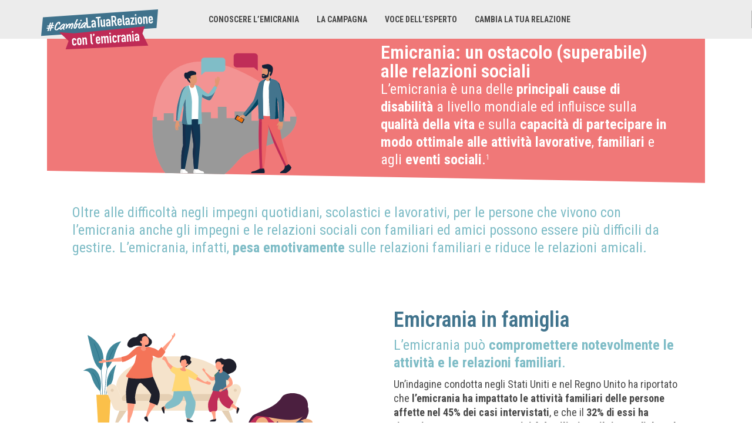

--- FILE ---
content_type: text/html; charset=UTF-8
request_url: https://www.cambialatuarelazioneconlemicrania.it/relazioni/
body_size: 14917
content:
<!doctype html>
<html lang="it-IT">
<head>
	<meta charset="UTF-8">
	<meta name="viewport" content="width=device-width, initial-scale=1">
	<link rel="profile" href="https://gmpg.org/xfn/11">
	<meta name='robots' content='index, follow, max-image-preview:large, max-snippet:-1, max-video-preview:-1' />

	<!-- This site is optimized with the Yoast SEO plugin v20.7 - https://yoast.com/wordpress/plugins/seo/ -->
	<title>Le relazioni - Cambia la tua relazione con l&#039;emicrania</title>
	<link rel="canonical" href="http://www.cambialatuarelazioneconlemicrania.it/relazioni/" />
	<meta property="og:locale" content="it_IT" />
	<meta property="og:type" content="article" />
	<meta property="og:title" content="Le relazioni - Cambia la tua relazione con l&#039;emicrania" />
	<meta property="og:description" content="Emicrania: un ostacolo (superabile) alle relazioni sociali L&#8217;emicrania è una delle principali cause di disabilità a livello mondiale ed influisce sulla qualità della vita e sulla capacità di partecipare in modo ottimale alle attività lavorative, familiari e agli eventi sociali.1 Oltre alle difficoltà negli impegni quotidiani, scolastici e lavorativi, per le persone che vivono con [&hellip;]" />
	<meta property="og:url" content="http://www.cambialatuarelazioneconlemicrania.it/relazioni/" />
	<meta property="og:site_name" content="Cambia la tua relazione con l&#039;emicrania" />
	<meta property="article:modified_time" content="2023-05-30T20:24:58+00:00" />
	<meta property="og:image" content="https://cambialatuarelazioneconlemicrania.it/wp-content/uploads/2023/05/Header-relazioni.svg" />
	<meta name="twitter:card" content="summary_large_image" />
	<meta name="twitter:label1" content="Est. reading time" />
	<meta name="twitter:data1" content="6 minutes" />
	<script type="application/ld+json" class="yoast-schema-graph">{"@context":"https://schema.org","@graph":[{"@type":"WebPage","@id":"http://www.cambialatuarelazioneconlemicrania.it/relazioni/","url":"http://www.cambialatuarelazioneconlemicrania.it/relazioni/","name":"Le relazioni - Cambia la tua relazione con l&#039;emicrania","isPartOf":{"@id":"https://cambialatuarelazioneconlemicrania.it/#website"},"primaryImageOfPage":{"@id":"http://www.cambialatuarelazioneconlemicrania.it/relazioni/#primaryimage"},"image":{"@id":"http://www.cambialatuarelazioneconlemicrania.it/relazioni/#primaryimage"},"thumbnailUrl":"https://cambialatuarelazioneconlemicrania.it/wp-content/uploads/2023/05/Header-relazioni.svg","datePublished":"2023-05-25T10:28:55+00:00","dateModified":"2023-05-30T20:24:58+00:00","breadcrumb":{"@id":"http://www.cambialatuarelazioneconlemicrania.it/relazioni/#breadcrumb"},"inLanguage":"it-IT","potentialAction":[{"@type":"ReadAction","target":["http://www.cambialatuarelazioneconlemicrania.it/relazioni/"]}]},{"@type":"ImageObject","inLanguage":"it-IT","@id":"http://www.cambialatuarelazioneconlemicrania.it/relazioni/#primaryimage","url":"https://www.cambialatuarelazioneconlemicrania.it/wp-content/uploads/2023/05/Header-relazioni.svg","contentUrl":"https://www.cambialatuarelazioneconlemicrania.it/wp-content/uploads/2023/05/Header-relazioni.svg","width":640,"height":480},{"@type":"BreadcrumbList","@id":"http://www.cambialatuarelazioneconlemicrania.it/relazioni/#breadcrumb","itemListElement":[{"@type":"ListItem","position":1,"name":"Home","item":"https://cambialatuarelazioneconlemicrania.it/"},{"@type":"ListItem","position":2,"name":"Le relazioni"}]},{"@type":"WebSite","@id":"https://cambialatuarelazioneconlemicrania.it/#website","url":"https://cambialatuarelazioneconlemicrania.it/","name":"Cambia la tua relazione con l&#039;emicrania","description":"","publisher":{"@id":"https://cambialatuarelazioneconlemicrania.it/#organization"},"potentialAction":[{"@type":"SearchAction","target":{"@type":"EntryPoint","urlTemplate":"https://cambialatuarelazioneconlemicrania.it/?s={search_term_string}"},"query-input":"required name=search_term_string"}],"inLanguage":"it-IT"},{"@type":"Organization","@id":"https://cambialatuarelazioneconlemicrania.it/#organization","name":"Cambia la tua relazione con l&#039;emicrania","url":"https://cambialatuarelazioneconlemicrania.it/","logo":{"@type":"ImageObject","inLanguage":"it-IT","@id":"https://cambialatuarelazioneconlemicrania.it/#/schema/logo/image/","url":"https://www.cambialatuarelazioneconlemicrania.it/wp-content/uploads/2023/04/cambialatuarelazione.svg","contentUrl":"https://www.cambialatuarelazioneconlemicrania.it/wp-content/uploads/2023/04/cambialatuarelazione.svg","width":199,"height":68,"caption":"Cambia la tua relazione con l&#039;emicrania"},"image":{"@id":"https://cambialatuarelazioneconlemicrania.it/#/schema/logo/image/"}}]}</script>
	<!-- / Yoast SEO plugin. -->


<link rel='dns-prefetch' href='//policy.app.cookieinformation.com' />
<link rel='dns-prefetch' href='//cdn.jsdelivr.net' />
<link rel="alternate" type="application/rss+xml" title="Cambia la tua relazione con l&#039;emicrania &raquo; Feed" href="https://www.cambialatuarelazioneconlemicrania.it/feed/" />
<link rel="alternate" type="application/rss+xml" title="Cambia la tua relazione con l&#039;emicrania &raquo; Comments Feed" href="https://www.cambialatuarelazioneconlemicrania.it/comments/feed/" />
<script>
window._wpemojiSettings = {"baseUrl":"https:\/\/s.w.org\/images\/core\/emoji\/14.0.0\/72x72\/","ext":".png","svgUrl":"https:\/\/s.w.org\/images\/core\/emoji\/14.0.0\/svg\/","svgExt":".svg","source":{"concatemoji":"https:\/\/www.cambialatuarelazioneconlemicrania.it\/wp\/wp-includes\/js\/wp-emoji-release.min.js?ver=6.2"}};
/*! This file is auto-generated */
!function(e,a,t){var n,r,o,i=a.createElement("canvas"),p=i.getContext&&i.getContext("2d");function s(e,t){p.clearRect(0,0,i.width,i.height),p.fillText(e,0,0);e=i.toDataURL();return p.clearRect(0,0,i.width,i.height),p.fillText(t,0,0),e===i.toDataURL()}function c(e){var t=a.createElement("script");t.src=e,t.defer=t.type="text/javascript",a.getElementsByTagName("head")[0].appendChild(t)}for(o=Array("flag","emoji"),t.supports={everything:!0,everythingExceptFlag:!0},r=0;r<o.length;r++)t.supports[o[r]]=function(e){if(p&&p.fillText)switch(p.textBaseline="top",p.font="600 32px Arial",e){case"flag":return s("\ud83c\udff3\ufe0f\u200d\u26a7\ufe0f","\ud83c\udff3\ufe0f\u200b\u26a7\ufe0f")?!1:!s("\ud83c\uddfa\ud83c\uddf3","\ud83c\uddfa\u200b\ud83c\uddf3")&&!s("\ud83c\udff4\udb40\udc67\udb40\udc62\udb40\udc65\udb40\udc6e\udb40\udc67\udb40\udc7f","\ud83c\udff4\u200b\udb40\udc67\u200b\udb40\udc62\u200b\udb40\udc65\u200b\udb40\udc6e\u200b\udb40\udc67\u200b\udb40\udc7f");case"emoji":return!s("\ud83e\udef1\ud83c\udffb\u200d\ud83e\udef2\ud83c\udfff","\ud83e\udef1\ud83c\udffb\u200b\ud83e\udef2\ud83c\udfff")}return!1}(o[r]),t.supports.everything=t.supports.everything&&t.supports[o[r]],"flag"!==o[r]&&(t.supports.everythingExceptFlag=t.supports.everythingExceptFlag&&t.supports[o[r]]);t.supports.everythingExceptFlag=t.supports.everythingExceptFlag&&!t.supports.flag,t.DOMReady=!1,t.readyCallback=function(){t.DOMReady=!0},t.supports.everything||(n=function(){t.readyCallback()},a.addEventListener?(a.addEventListener("DOMContentLoaded",n,!1),e.addEventListener("load",n,!1)):(e.attachEvent("onload",n),a.attachEvent("onreadystatechange",function(){"complete"===a.readyState&&t.readyCallback()})),(e=t.source||{}).concatemoji?c(e.concatemoji):e.wpemoji&&e.twemoji&&(c(e.twemoji),c(e.wpemoji)))}(window,document,window._wpemojiSettings);
</script>
<style>
img.wp-smiley,
img.emoji {
	display: inline !important;
	border: none !important;
	box-shadow: none !important;
	height: 1em !important;
	width: 1em !important;
	margin: 0 0.07em !important;
	vertical-align: -0.1em !important;
	background: none !important;
	padding: 0 !important;
}
</style>
	<link rel='stylesheet' id='wp-block-library-css' href='https://www.cambialatuarelazioneconlemicrania.it/wp/wp-includes/css/dist/block-library/style.min.css?ver=6.2' media='all' />
<style id='safe-svg-svg-icon-style-inline-css'>
.safe-svg-cover .safe-svg-inside{display:inline-block;max-width:100%}.safe-svg-cover svg{height:100%;max-height:100%;max-width:100%;width:100%}

</style>
<link rel='stylesheet' id='classic-theme-styles-css' href='https://www.cambialatuarelazioneconlemicrania.it/wp/wp-includes/css/classic-themes.min.css?ver=6.2' media='all' />
<style id='global-styles-inline-css'>
body{--wp--preset--color--black: #000000;--wp--preset--color--cyan-bluish-gray: #abb8c3;--wp--preset--color--white: #ffffff;--wp--preset--color--pale-pink: #f78da7;--wp--preset--color--vivid-red: #cf2e2e;--wp--preset--color--luminous-vivid-orange: #ff6900;--wp--preset--color--luminous-vivid-amber: #fcb900;--wp--preset--color--light-green-cyan: #7bdcb5;--wp--preset--color--vivid-green-cyan: #00d084;--wp--preset--color--pale-cyan-blue: #8ed1fc;--wp--preset--color--vivid-cyan-blue: #0693e3;--wp--preset--color--vivid-purple: #9b51e0;--wp--preset--gradient--vivid-cyan-blue-to-vivid-purple: linear-gradient(135deg,rgba(6,147,227,1) 0%,rgb(155,81,224) 100%);--wp--preset--gradient--light-green-cyan-to-vivid-green-cyan: linear-gradient(135deg,rgb(122,220,180) 0%,rgb(0,208,130) 100%);--wp--preset--gradient--luminous-vivid-amber-to-luminous-vivid-orange: linear-gradient(135deg,rgba(252,185,0,1) 0%,rgba(255,105,0,1) 100%);--wp--preset--gradient--luminous-vivid-orange-to-vivid-red: linear-gradient(135deg,rgba(255,105,0,1) 0%,rgb(207,46,46) 100%);--wp--preset--gradient--very-light-gray-to-cyan-bluish-gray: linear-gradient(135deg,rgb(238,238,238) 0%,rgb(169,184,195) 100%);--wp--preset--gradient--cool-to-warm-spectrum: linear-gradient(135deg,rgb(74,234,220) 0%,rgb(151,120,209) 20%,rgb(207,42,186) 40%,rgb(238,44,130) 60%,rgb(251,105,98) 80%,rgb(254,248,76) 100%);--wp--preset--gradient--blush-light-purple: linear-gradient(135deg,rgb(255,206,236) 0%,rgb(152,150,240) 100%);--wp--preset--gradient--blush-bordeaux: linear-gradient(135deg,rgb(254,205,165) 0%,rgb(254,45,45) 50%,rgb(107,0,62) 100%);--wp--preset--gradient--luminous-dusk: linear-gradient(135deg,rgb(255,203,112) 0%,rgb(199,81,192) 50%,rgb(65,88,208) 100%);--wp--preset--gradient--pale-ocean: linear-gradient(135deg,rgb(255,245,203) 0%,rgb(182,227,212) 50%,rgb(51,167,181) 100%);--wp--preset--gradient--electric-grass: linear-gradient(135deg,rgb(202,248,128) 0%,rgb(113,206,126) 100%);--wp--preset--gradient--midnight: linear-gradient(135deg,rgb(2,3,129) 0%,rgb(40,116,252) 100%);--wp--preset--duotone--dark-grayscale: url('#wp-duotone-dark-grayscale');--wp--preset--duotone--grayscale: url('#wp-duotone-grayscale');--wp--preset--duotone--purple-yellow: url('#wp-duotone-purple-yellow');--wp--preset--duotone--blue-red: url('#wp-duotone-blue-red');--wp--preset--duotone--midnight: url('#wp-duotone-midnight');--wp--preset--duotone--magenta-yellow: url('#wp-duotone-magenta-yellow');--wp--preset--duotone--purple-green: url('#wp-duotone-purple-green');--wp--preset--duotone--blue-orange: url('#wp-duotone-blue-orange');--wp--preset--font-size--small: 13px;--wp--preset--font-size--medium: 20px;--wp--preset--font-size--large: 36px;--wp--preset--font-size--x-large: 42px;--wp--preset--spacing--20: 0.44rem;--wp--preset--spacing--30: 0.67rem;--wp--preset--spacing--40: 1rem;--wp--preset--spacing--50: 1.5rem;--wp--preset--spacing--60: 2.25rem;--wp--preset--spacing--70: 3.38rem;--wp--preset--spacing--80: 5.06rem;--wp--preset--shadow--natural: 6px 6px 9px rgba(0, 0, 0, 0.2);--wp--preset--shadow--deep: 12px 12px 50px rgba(0, 0, 0, 0.4);--wp--preset--shadow--sharp: 6px 6px 0px rgba(0, 0, 0, 0.2);--wp--preset--shadow--outlined: 6px 6px 0px -3px rgba(255, 255, 255, 1), 6px 6px rgba(0, 0, 0, 1);--wp--preset--shadow--crisp: 6px 6px 0px rgba(0, 0, 0, 1);}:where(.is-layout-flex){gap: 0.5em;}body .is-layout-flow > .alignleft{float: left;margin-inline-start: 0;margin-inline-end: 2em;}body .is-layout-flow > .alignright{float: right;margin-inline-start: 2em;margin-inline-end: 0;}body .is-layout-flow > .aligncenter{margin-left: auto !important;margin-right: auto !important;}body .is-layout-constrained > .alignleft{float: left;margin-inline-start: 0;margin-inline-end: 2em;}body .is-layout-constrained > .alignright{float: right;margin-inline-start: 2em;margin-inline-end: 0;}body .is-layout-constrained > .aligncenter{margin-left: auto !important;margin-right: auto !important;}body .is-layout-constrained > :where(:not(.alignleft):not(.alignright):not(.alignfull)){max-width: var(--wp--style--global--content-size);margin-left: auto !important;margin-right: auto !important;}body .is-layout-constrained > .alignwide{max-width: var(--wp--style--global--wide-size);}body .is-layout-flex{display: flex;}body .is-layout-flex{flex-wrap: wrap;align-items: center;}body .is-layout-flex > *{margin: 0;}:where(.wp-block-columns.is-layout-flex){gap: 2em;}.has-black-color{color: var(--wp--preset--color--black) !important;}.has-cyan-bluish-gray-color{color: var(--wp--preset--color--cyan-bluish-gray) !important;}.has-white-color{color: var(--wp--preset--color--white) !important;}.has-pale-pink-color{color: var(--wp--preset--color--pale-pink) !important;}.has-vivid-red-color{color: var(--wp--preset--color--vivid-red) !important;}.has-luminous-vivid-orange-color{color: var(--wp--preset--color--luminous-vivid-orange) !important;}.has-luminous-vivid-amber-color{color: var(--wp--preset--color--luminous-vivid-amber) !important;}.has-light-green-cyan-color{color: var(--wp--preset--color--light-green-cyan) !important;}.has-vivid-green-cyan-color{color: var(--wp--preset--color--vivid-green-cyan) !important;}.has-pale-cyan-blue-color{color: var(--wp--preset--color--pale-cyan-blue) !important;}.has-vivid-cyan-blue-color{color: var(--wp--preset--color--vivid-cyan-blue) !important;}.has-vivid-purple-color{color: var(--wp--preset--color--vivid-purple) !important;}.has-black-background-color{background-color: var(--wp--preset--color--black) !important;}.has-cyan-bluish-gray-background-color{background-color: var(--wp--preset--color--cyan-bluish-gray) !important;}.has-white-background-color{background-color: var(--wp--preset--color--white) !important;}.has-pale-pink-background-color{background-color: var(--wp--preset--color--pale-pink) !important;}.has-vivid-red-background-color{background-color: var(--wp--preset--color--vivid-red) !important;}.has-luminous-vivid-orange-background-color{background-color: var(--wp--preset--color--luminous-vivid-orange) !important;}.has-luminous-vivid-amber-background-color{background-color: var(--wp--preset--color--luminous-vivid-amber) !important;}.has-light-green-cyan-background-color{background-color: var(--wp--preset--color--light-green-cyan) !important;}.has-vivid-green-cyan-background-color{background-color: var(--wp--preset--color--vivid-green-cyan) !important;}.has-pale-cyan-blue-background-color{background-color: var(--wp--preset--color--pale-cyan-blue) !important;}.has-vivid-cyan-blue-background-color{background-color: var(--wp--preset--color--vivid-cyan-blue) !important;}.has-vivid-purple-background-color{background-color: var(--wp--preset--color--vivid-purple) !important;}.has-black-border-color{border-color: var(--wp--preset--color--black) !important;}.has-cyan-bluish-gray-border-color{border-color: var(--wp--preset--color--cyan-bluish-gray) !important;}.has-white-border-color{border-color: var(--wp--preset--color--white) !important;}.has-pale-pink-border-color{border-color: var(--wp--preset--color--pale-pink) !important;}.has-vivid-red-border-color{border-color: var(--wp--preset--color--vivid-red) !important;}.has-luminous-vivid-orange-border-color{border-color: var(--wp--preset--color--luminous-vivid-orange) !important;}.has-luminous-vivid-amber-border-color{border-color: var(--wp--preset--color--luminous-vivid-amber) !important;}.has-light-green-cyan-border-color{border-color: var(--wp--preset--color--light-green-cyan) !important;}.has-vivid-green-cyan-border-color{border-color: var(--wp--preset--color--vivid-green-cyan) !important;}.has-pale-cyan-blue-border-color{border-color: var(--wp--preset--color--pale-cyan-blue) !important;}.has-vivid-cyan-blue-border-color{border-color: var(--wp--preset--color--vivid-cyan-blue) !important;}.has-vivid-purple-border-color{border-color: var(--wp--preset--color--vivid-purple) !important;}.has-vivid-cyan-blue-to-vivid-purple-gradient-background{background: var(--wp--preset--gradient--vivid-cyan-blue-to-vivid-purple) !important;}.has-light-green-cyan-to-vivid-green-cyan-gradient-background{background: var(--wp--preset--gradient--light-green-cyan-to-vivid-green-cyan) !important;}.has-luminous-vivid-amber-to-luminous-vivid-orange-gradient-background{background: var(--wp--preset--gradient--luminous-vivid-amber-to-luminous-vivid-orange) !important;}.has-luminous-vivid-orange-to-vivid-red-gradient-background{background: var(--wp--preset--gradient--luminous-vivid-orange-to-vivid-red) !important;}.has-very-light-gray-to-cyan-bluish-gray-gradient-background{background: var(--wp--preset--gradient--very-light-gray-to-cyan-bluish-gray) !important;}.has-cool-to-warm-spectrum-gradient-background{background: var(--wp--preset--gradient--cool-to-warm-spectrum) !important;}.has-blush-light-purple-gradient-background{background: var(--wp--preset--gradient--blush-light-purple) !important;}.has-blush-bordeaux-gradient-background{background: var(--wp--preset--gradient--blush-bordeaux) !important;}.has-luminous-dusk-gradient-background{background: var(--wp--preset--gradient--luminous-dusk) !important;}.has-pale-ocean-gradient-background{background: var(--wp--preset--gradient--pale-ocean) !important;}.has-electric-grass-gradient-background{background: var(--wp--preset--gradient--electric-grass) !important;}.has-midnight-gradient-background{background: var(--wp--preset--gradient--midnight) !important;}.has-small-font-size{font-size: var(--wp--preset--font-size--small) !important;}.has-medium-font-size{font-size: var(--wp--preset--font-size--medium) !important;}.has-large-font-size{font-size: var(--wp--preset--font-size--large) !important;}.has-x-large-font-size{font-size: var(--wp--preset--font-size--x-large) !important;}
.wp-block-navigation a:where(:not(.wp-element-button)){color: inherit;}
:where(.wp-block-columns.is-layout-flex){gap: 2em;}
.wp-block-pullquote{font-size: 1.5em;line-height: 1.6;}
</style>
<link rel='stylesheet' id='hello-elementor-css' href='https://www.cambialatuarelazioneconlemicrania.it/wp-content/themes/hello-elementor/style.min.css?ver=2.7.1' media='all' />
<link rel='stylesheet' id='hello-elementor-theme-style-css' href='https://www.cambialatuarelazioneconlemicrania.it/wp-content/themes/hello-elementor/theme.min.css?ver=2.7.1' media='all' />
<link rel='stylesheet' id='elementor-frontend-css' href='https://www.cambialatuarelazioneconlemicrania.it/wp-content/uploads/elementor/css/custom-frontend-lite.min.css?ver=1715088971' media='all' />
<link rel='stylesheet' id='elementor-post-5-css' href='https://www.cambialatuarelazioneconlemicrania.it/wp-content/uploads/elementor/css/post-5.css?ver=1715088971' media='all' />
<link rel='stylesheet' id='elementor-icons-css' href='https://www.cambialatuarelazioneconlemicrania.it/wp-content/plugins/elementor/assets/lib/eicons/css/elementor-icons.min.css?ver=5.20.0' media='all' />
<link rel='stylesheet' id='swiper-css' href='https://www.cambialatuarelazioneconlemicrania.it/wp-content/plugins/elementor/assets/lib/swiper/v8/css/swiper.min.css?ver=8.4.5' media='all' />
<link rel='stylesheet' id='elementor-pro-css' href='https://www.cambialatuarelazioneconlemicrania.it/wp-content/uploads/elementor/css/custom-pro-frontend-lite.min.css?ver=1715088971' media='all' />
<link rel='stylesheet' id='elementor-global-css' href='https://www.cambialatuarelazioneconlemicrania.it/wp-content/uploads/elementor/css/global.css?ver=1715088971' media='all' />
<link rel='stylesheet' id='elementor-post-2596-css' href='https://www.cambialatuarelazioneconlemicrania.it/wp-content/uploads/elementor/css/post-2596.css?ver=1715115160' media='all' />
<link rel='stylesheet' id='elementor-post-107-css' href='https://www.cambialatuarelazioneconlemicrania.it/wp-content/uploads/elementor/css/post-107.css?ver=1744625595' media='all' />
<link rel='stylesheet' id='cambialatuarelazione-style-css' href='https://www.cambialatuarelazioneconlemicrania.it/wp-content/themes/cambialatuarelazione/assets/main-8ebf5f8e.css' media='all' />
<link rel='stylesheet' id='google-fonts-1-css' href='https://fonts.googleapis.com/css?family=Roboto+Condensed%3A100%2C100italic%2C200%2C200italic%2C300%2C300italic%2C400%2C400italic%2C500%2C500italic%2C600%2C600italic%2C700%2C700italic%2C800%2C800italic%2C900%2C900italic%7CRoboto+Slab%3A100%2C100italic%2C200%2C200italic%2C300%2C300italic%2C400%2C400italic%2C500%2C500italic%2C600%2C600italic%2C700%2C700italic%2C800%2C800italic%2C900%2C900italic%7CRoboto%3A100%2C100italic%2C200%2C200italic%2C300%2C300italic%2C400%2C400italic%2C500%2C500italic%2C600%2C600italic%2C700%2C700italic%2C800%2C800italic%2C900%2C900italic&#038;display=swap&#038;ver=6.2' media='all' />
<link rel='stylesheet' id='elementor-icons-shared-0-css' href='https://www.cambialatuarelazioneconlemicrania.it/wp-content/plugins/elementor/assets/lib/font-awesome/css/fontawesome.min.css?ver=5.15.3' media='all' />
<link rel='stylesheet' id='elementor-icons-fa-solid-css' href='https://www.cambialatuarelazioneconlemicrania.it/wp-content/plugins/elementor/assets/lib/font-awesome/css/solid.min.css?ver=5.15.3' media='all' />
<link rel="preconnect" href="https://fonts.gstatic.com/" crossorigin><script id="CookieConsent" data-culture="IT" type="text/javascript" src="https://policy.app.cookieinformation.com/uc.js"></script><script src='https://www.cambialatuarelazioneconlemicrania.it/wp/wp-includes/js/jquery/jquery.min.js?ver=3.6.3' id='jquery-core-js'></script>
<script src='https://www.cambialatuarelazioneconlemicrania.it/wp/wp-includes/js/jquery/jquery-migrate.min.js?ver=3.4.0' id='jquery-migrate-js'></script>
<link rel="https://api.w.org/" href="https://www.cambialatuarelazioneconlemicrania.it/wp-json/" /><link rel="alternate" type="application/json" href="https://www.cambialatuarelazioneconlemicrania.it/wp-json/wp/v2/pages/2596" /><link rel="EditURI" type="application/rsd+xml" title="RSD" href="https://www.cambialatuarelazioneconlemicrania.it/wp/xmlrpc.php?rsd" />
<link rel="wlwmanifest" type="application/wlwmanifest+xml" href="https://www.cambialatuarelazioneconlemicrania.it/wp/wp-includes/wlwmanifest.xml" />
<meta name="generator" content="WordPress 6.2" />
<link rel='shortlink' href='https://www.cambialatuarelazioneconlemicrania.it/?p=2596' />
<link rel="alternate" type="application/json+oembed" href="https://www.cambialatuarelazioneconlemicrania.it/wp-json/oembed/1.0/embed?url=https%3A%2F%2Fwww.cambialatuarelazioneconlemicrania.it%2Frelazioni%2F" />
<link rel="alternate" type="text/xml+oembed" href="https://www.cambialatuarelazioneconlemicrania.it/wp-json/oembed/1.0/embed?url=https%3A%2F%2Fwww.cambialatuarelazioneconlemicrania.it%2Frelazioni%2F&#038;format=xml" />
    <!-- Matomo Tag Manager -->
    <script>
        var _mtm = window._mtm = window._mtm || [];
        _mtm.push({
            'mtm.startTime': (new Date().getTime()),
            'event': 'mtm.Start'
        });
        var d = document,
            g = d.createElement('script'),
            s = d.getElementsByTagName('script')[0];
        g.async = true;
        g.src = 'https://cdn.matomo.cloud/cambialatuarelazioneconlemicrania.matomo.cloud/container_Btvm9GOB.js';
        s.parentNode.insertBefore(g, s);
    </script>
    <!-- End Matomo Tag Manager -->
<link rel="icon" href="https://www.cambialatuarelazioneconlemicrania.it/wp-content/uploads/2023/05/cropped-favicon-cambialatuaemicrania-32x32.png" sizes="32x32" />
<link rel="icon" href="https://www.cambialatuarelazioneconlemicrania.it/wp-content/uploads/2023/05/cropped-favicon-cambialatuaemicrania-192x192.png" sizes="192x192" />
<link rel="apple-touch-icon" href="https://www.cambialatuarelazioneconlemicrania.it/wp-content/uploads/2023/05/cropped-favicon-cambialatuaemicrania-180x180.png" />
<meta name="msapplication-TileImage" content="https://www.cambialatuarelazioneconlemicrania.it/wp-content/uploads/2023/05/cropped-favicon-cambialatuaemicrania-270x270.png" />
		<style id="wp-custom-css">
			@media screen and (max-width: 992px) {
	.header-inner {
		justify-content: flex-end !important;
	}
	
	.site-header:not(.header-stacked) .header-inner .site-branding {
		left: 15px;
	}
	
	.site-header {
		background-color: #fff;
box-shadow: -7px 5px 15px 0px rgba(0,0,0,0.2);
	}
}

.site-navigation-toggle-holder .site-navigation-toggle {
	background: transparent;
}

.site-header {
	padding-top: 16px;
	padding-bottom: 16px;
}

.site-header .site-branding {
	z-index: 9999999;
}

.site-navigation-dropdown ul.menu {
	padding-top: 30px;
}

.site-navigation ul.menu li {
	max-width: 100%;
}
		</style>
		</head>
<body class="page-template-default page page-id-2596 wp-custom-logo elementor-default elementor-kit-5 elementor-page elementor-page-2596">

<svg xmlns="http://www.w3.org/2000/svg" viewBox="0 0 0 0" width="0" height="0" focusable="false" role="none" style="visibility: hidden; position: absolute; left: -9999px; overflow: hidden;" ><defs><filter id="wp-duotone-dark-grayscale"><feColorMatrix color-interpolation-filters="sRGB" type="matrix" values=" .299 .587 .114 0 0 .299 .587 .114 0 0 .299 .587 .114 0 0 .299 .587 .114 0 0 " /><feComponentTransfer color-interpolation-filters="sRGB" ><feFuncR type="table" tableValues="0 0.49803921568627" /><feFuncG type="table" tableValues="0 0.49803921568627" /><feFuncB type="table" tableValues="0 0.49803921568627" /><feFuncA type="table" tableValues="1 1" /></feComponentTransfer><feComposite in2="SourceGraphic" operator="in" /></filter></defs></svg><svg xmlns="http://www.w3.org/2000/svg" viewBox="0 0 0 0" width="0" height="0" focusable="false" role="none" style="visibility: hidden; position: absolute; left: -9999px; overflow: hidden;" ><defs><filter id="wp-duotone-grayscale"><feColorMatrix color-interpolation-filters="sRGB" type="matrix" values=" .299 .587 .114 0 0 .299 .587 .114 0 0 .299 .587 .114 0 0 .299 .587 .114 0 0 " /><feComponentTransfer color-interpolation-filters="sRGB" ><feFuncR type="table" tableValues="0 1" /><feFuncG type="table" tableValues="0 1" /><feFuncB type="table" tableValues="0 1" /><feFuncA type="table" tableValues="1 1" /></feComponentTransfer><feComposite in2="SourceGraphic" operator="in" /></filter></defs></svg><svg xmlns="http://www.w3.org/2000/svg" viewBox="0 0 0 0" width="0" height="0" focusable="false" role="none" style="visibility: hidden; position: absolute; left: -9999px; overflow: hidden;" ><defs><filter id="wp-duotone-purple-yellow"><feColorMatrix color-interpolation-filters="sRGB" type="matrix" values=" .299 .587 .114 0 0 .299 .587 .114 0 0 .299 .587 .114 0 0 .299 .587 .114 0 0 " /><feComponentTransfer color-interpolation-filters="sRGB" ><feFuncR type="table" tableValues="0.54901960784314 0.98823529411765" /><feFuncG type="table" tableValues="0 1" /><feFuncB type="table" tableValues="0.71764705882353 0.25490196078431" /><feFuncA type="table" tableValues="1 1" /></feComponentTransfer><feComposite in2="SourceGraphic" operator="in" /></filter></defs></svg><svg xmlns="http://www.w3.org/2000/svg" viewBox="0 0 0 0" width="0" height="0" focusable="false" role="none" style="visibility: hidden; position: absolute; left: -9999px; overflow: hidden;" ><defs><filter id="wp-duotone-blue-red"><feColorMatrix color-interpolation-filters="sRGB" type="matrix" values=" .299 .587 .114 0 0 .299 .587 .114 0 0 .299 .587 .114 0 0 .299 .587 .114 0 0 " /><feComponentTransfer color-interpolation-filters="sRGB" ><feFuncR type="table" tableValues="0 1" /><feFuncG type="table" tableValues="0 0.27843137254902" /><feFuncB type="table" tableValues="0.5921568627451 0.27843137254902" /><feFuncA type="table" tableValues="1 1" /></feComponentTransfer><feComposite in2="SourceGraphic" operator="in" /></filter></defs></svg><svg xmlns="http://www.w3.org/2000/svg" viewBox="0 0 0 0" width="0" height="0" focusable="false" role="none" style="visibility: hidden; position: absolute; left: -9999px; overflow: hidden;" ><defs><filter id="wp-duotone-midnight"><feColorMatrix color-interpolation-filters="sRGB" type="matrix" values=" .299 .587 .114 0 0 .299 .587 .114 0 0 .299 .587 .114 0 0 .299 .587 .114 0 0 " /><feComponentTransfer color-interpolation-filters="sRGB" ><feFuncR type="table" tableValues="0 0" /><feFuncG type="table" tableValues="0 0.64705882352941" /><feFuncB type="table" tableValues="0 1" /><feFuncA type="table" tableValues="1 1" /></feComponentTransfer><feComposite in2="SourceGraphic" operator="in" /></filter></defs></svg><svg xmlns="http://www.w3.org/2000/svg" viewBox="0 0 0 0" width="0" height="0" focusable="false" role="none" style="visibility: hidden; position: absolute; left: -9999px; overflow: hidden;" ><defs><filter id="wp-duotone-magenta-yellow"><feColorMatrix color-interpolation-filters="sRGB" type="matrix" values=" .299 .587 .114 0 0 .299 .587 .114 0 0 .299 .587 .114 0 0 .299 .587 .114 0 0 " /><feComponentTransfer color-interpolation-filters="sRGB" ><feFuncR type="table" tableValues="0.78039215686275 1" /><feFuncG type="table" tableValues="0 0.94901960784314" /><feFuncB type="table" tableValues="0.35294117647059 0.47058823529412" /><feFuncA type="table" tableValues="1 1" /></feComponentTransfer><feComposite in2="SourceGraphic" operator="in" /></filter></defs></svg><svg xmlns="http://www.w3.org/2000/svg" viewBox="0 0 0 0" width="0" height="0" focusable="false" role="none" style="visibility: hidden; position: absolute; left: -9999px; overflow: hidden;" ><defs><filter id="wp-duotone-purple-green"><feColorMatrix color-interpolation-filters="sRGB" type="matrix" values=" .299 .587 .114 0 0 .299 .587 .114 0 0 .299 .587 .114 0 0 .299 .587 .114 0 0 " /><feComponentTransfer color-interpolation-filters="sRGB" ><feFuncR type="table" tableValues="0.65098039215686 0.40392156862745" /><feFuncG type="table" tableValues="0 1" /><feFuncB type="table" tableValues="0.44705882352941 0.4" /><feFuncA type="table" tableValues="1 1" /></feComponentTransfer><feComposite in2="SourceGraphic" operator="in" /></filter></defs></svg><svg xmlns="http://www.w3.org/2000/svg" viewBox="0 0 0 0" width="0" height="0" focusable="false" role="none" style="visibility: hidden; position: absolute; left: -9999px; overflow: hidden;" ><defs><filter id="wp-duotone-blue-orange"><feColorMatrix color-interpolation-filters="sRGB" type="matrix" values=" .299 .587 .114 0 0 .299 .587 .114 0 0 .299 .587 .114 0 0 .299 .587 .114 0 0 " /><feComponentTransfer color-interpolation-filters="sRGB" ><feFuncR type="table" tableValues="0.098039215686275 1" /><feFuncG type="table" tableValues="0 0.66274509803922" /><feFuncB type="table" tableValues="0.84705882352941 0.41960784313725" /><feFuncA type="table" tableValues="1 1" /></feComponentTransfer><feComposite in2="SourceGraphic" operator="in" /></filter></defs></svg>
<a class="skip-link screen-reader-text" href="#content">Skip to content</a>

<header id="site-header" class="site-header dynamic-header menu-dropdown-tablet" role="banner">
	<div class="header-inner">
		<div class="site-branding show-logo">
							<div class="site-logo show">
					<a href="https://www.cambialatuarelazioneconlemicrania.it/" class="custom-logo-link" rel="home"><img width="199" height="68" src="https://www.cambialatuarelazioneconlemicrania.it/wp-content/uploads/2023/04/cambialatuarelazione.svg" class="custom-logo" alt="Cambia la tua relazione con l&#039;emicrania" decoding="async" /></a>				</div>
					</div>

					<nav class="site-navigation show">
				<div class="menu-header-container"><ul id="menu-header" class="menu"><li id="menu-item-3708" class="menu-item menu-item-type-post_type menu-item-object-page menu-item-3708"><a href="https://www.cambialatuarelazioneconlemicrania.it/conoscere-emicrania/">Conoscere l’emicrania</a></li>
<li id="menu-item-3804" class="menu-item menu-item-type-custom menu-item-object-custom menu-item-has-children menu-item-3804"><a href="#">La campagna</a>
<ul class="sub-menu">
	<li id="menu-item-3807" class="menu-item menu-item-type-post_type menu-item-object-page menu-item-3807"><a href="https://www.cambialatuarelazioneconlemicrania.it/iniziativa/">L’iniziativa</a></li>
	<li id="menu-item-3806" class="menu-item menu-item-type-post_type menu-item-object-page menu-item-3806"><a href="https://www.cambialatuarelazioneconlemicrania.it/fai-sentire-la-tua-voce/">Fai sentire la tua voce</a></li>
	<li id="menu-item-3805" class="menu-item menu-item-type-post_type menu-item-object-page menu-item-3805"><a href="https://www.cambialatuarelazioneconlemicrania.it/highlight-edizione-2023/">Highlight edizione 2023</a></li>
</ul>
</li>
<li id="menu-item-4342" class="menu-item menu-item-type-post_type menu-item-object-page menu-item-4342"><a href="https://www.cambialatuarelazioneconlemicrania.it/voce-esperto/">Voce dell’esperto</a></li>
<li id="menu-item-3207" class="menu-item menu-item-type-custom menu-item-object-custom current-menu-ancestor current-menu-parent menu-item-has-children menu-item-3207"><a href="#">Cambia la tua relazione</a>
<ul class="sub-menu">
	<li id="menu-item-3208" class="menu-item menu-item-type-post_type menu-item-object-page menu-item-3208"><a href="https://www.cambialatuarelazioneconlemicrania.it/quotidianita/">La quotidianità</a></li>
	<li id="menu-item-3210" class="menu-item menu-item-type-post_type menu-item-object-page menu-item-3210"><a href="https://www.cambialatuarelazioneconlemicrania.it/tempo-libero/">Il tempo libero</a></li>
	<li id="menu-item-3288" class="menu-item menu-item-type-post_type menu-item-object-page menu-item-3288"><a href="https://www.cambialatuarelazioneconlemicrania.it/lavoro/">Il lavoro</a></li>
	<li id="menu-item-3209" class="menu-item menu-item-type-post_type menu-item-object-page current-menu-item page_item page-item-2596 current_page_item menu-item-3209"><a href="https://www.cambialatuarelazioneconlemicrania.it/relazioni/" aria-current="page">Le relazioni</a></li>
</ul>
</li>
</ul></div>			</nav>
			<div class="site-navigation-toggle-holder show">
				<div class="site-navigation-toggle" role="button" tabindex="0">
					<i class="eicon-menu-bar" aria-hidden="true"></i>
					<span class="screen-reader-text">Menu</span>
				</div>
			</div>
			<nav class="site-navigation-dropdown show">
				<div class="menu-header-container"><ul id="menu-header" class="menu"><li id="menu-item-3708" class="menu-item menu-item-type-post_type menu-item-object-page menu-item-3708"><a href="https://www.cambialatuarelazioneconlemicrania.it/conoscere-emicrania/">Conoscere l’emicrania</a></li>
<li id="menu-item-3804" class="menu-item menu-item-type-custom menu-item-object-custom menu-item-has-children menu-item-3804"><a href="#">La campagna</a>
<ul class="sub-menu">
	<li id="menu-item-3807" class="menu-item menu-item-type-post_type menu-item-object-page menu-item-3807"><a href="https://www.cambialatuarelazioneconlemicrania.it/iniziativa/">L’iniziativa</a></li>
	<li id="menu-item-3806" class="menu-item menu-item-type-post_type menu-item-object-page menu-item-3806"><a href="https://www.cambialatuarelazioneconlemicrania.it/fai-sentire-la-tua-voce/">Fai sentire la tua voce</a></li>
	<li id="menu-item-3805" class="menu-item menu-item-type-post_type menu-item-object-page menu-item-3805"><a href="https://www.cambialatuarelazioneconlemicrania.it/highlight-edizione-2023/">Highlight edizione 2023</a></li>
</ul>
</li>
<li id="menu-item-4342" class="menu-item menu-item-type-post_type menu-item-object-page menu-item-4342"><a href="https://www.cambialatuarelazioneconlemicrania.it/voce-esperto/">Voce dell’esperto</a></li>
<li id="menu-item-3207" class="menu-item menu-item-type-custom menu-item-object-custom current-menu-ancestor current-menu-parent menu-item-has-children menu-item-3207"><a href="#">Cambia la tua relazione</a>
<ul class="sub-menu">
	<li id="menu-item-3208" class="menu-item menu-item-type-post_type menu-item-object-page menu-item-3208"><a href="https://www.cambialatuarelazioneconlemicrania.it/quotidianita/">La quotidianità</a></li>
	<li id="menu-item-3210" class="menu-item menu-item-type-post_type menu-item-object-page menu-item-3210"><a href="https://www.cambialatuarelazioneconlemicrania.it/tempo-libero/">Il tempo libero</a></li>
	<li id="menu-item-3288" class="menu-item menu-item-type-post_type menu-item-object-page menu-item-3288"><a href="https://www.cambialatuarelazioneconlemicrania.it/lavoro/">Il lavoro</a></li>
	<li id="menu-item-3209" class="menu-item menu-item-type-post_type menu-item-object-page current-menu-item page_item page-item-2596 current_page_item menu-item-3209"><a href="https://www.cambialatuarelazioneconlemicrania.it/relazioni/" aria-current="page">Le relazioni</a></li>
</ul>
</li>
</ul></div>			</nav>
			</div>
</header>

<main id="content" class="site-main post-2596 page type-page status-publish hentry">
		<div class="page-content">
				<div data-elementor-type="wp-page" data-elementor-id="2596" class="elementor elementor-2596">
									<section class="elementor-section elementor-top-section elementor-element elementor-element-2c420ad5 elementor-section-boxed elementor-section-height-default elementor-section-height-default" data-id="2c420ad5" data-element_type="section" data-settings="{&quot;background_background&quot;:&quot;classic&quot;}">
						<div class="elementor-container elementor-column-gap-no">
					<div class="elementor-column elementor-col-100 elementor-top-column elementor-element elementor-element-4386c6db" data-id="4386c6db" data-element_type="column" data-settings="{&quot;background_background&quot;:&quot;classic&quot;}">
			<div class="elementor-widget-wrap elementor-element-populated">
								<section class="elementor-section elementor-inner-section elementor-element elementor-element-7d247c3a elementor-section-content-middle elementor-section-boxed elementor-section-height-default elementor-section-height-default" data-id="7d247c3a" data-element_type="section" data-settings="{&quot;background_background&quot;:&quot;classic&quot;,&quot;shape_divider_bottom&quot;:&quot;tilt&quot;}">
					<div class="elementor-shape elementor-shape-bottom" data-negative="false">
			<svg xmlns="http://www.w3.org/2000/svg" viewBox="0 0 1000 100" preserveAspectRatio="none">
	<path class="elementor-shape-fill" d="M0,6V0h1000v100L0,6z"/>
</svg>		</div>
					<div class="elementor-container elementor-column-gap-default">
					<div class="elementor-column elementor-col-50 elementor-inner-column elementor-element elementor-element-1270ffe1" data-id="1270ffe1" data-element_type="column">
			<div class="elementor-widget-wrap elementor-element-populated">
								<div class="elementor-element elementor-element-5f0195d1 elementor-widget elementor-widget-image" data-id="5f0195d1" data-element_type="widget" data-widget_type="image.default">
				<div class="elementor-widget-container">
			<style>/*! elementor - v3.13.1 - 09-05-2023 */
.elementor-widget-image{text-align:center}.elementor-widget-image a{display:inline-block}.elementor-widget-image a img[src$=".svg"]{width:48px}.elementor-widget-image img{vertical-align:middle;display:inline-block}</style>												<img decoding="async" width="640" height="480" src="https://www.cambialatuarelazioneconlemicrania.it/wp-content/uploads/2023/05/Header-relazioni.svg" class="attachment-full size-full wp-image-3029" alt="" loading="lazy" />															</div>
				</div>
					</div>
		</div>
				<div class="elementor-column elementor-col-50 elementor-inner-column elementor-element elementor-element-4b427595" data-id="4b427595" data-element_type="column">
			<div class="elementor-widget-wrap elementor-element-populated">
								<div class="elementor-element elementor-element-053830f elementor-widget elementor-widget-heading" data-id="053830f" data-element_type="widget" data-widget_type="heading.default">
				<div class="elementor-widget-container">
			<style>/*! elementor - v3.13.1 - 09-05-2023 */
.elementor-heading-title{padding:0;margin:0;line-height:1}.elementor-widget-heading .elementor-heading-title[class*=elementor-size-]>a{color:inherit;font-size:inherit;line-height:inherit}.elementor-widget-heading .elementor-heading-title.elementor-size-small{font-size:15px}.elementor-widget-heading .elementor-heading-title.elementor-size-medium{font-size:19px}.elementor-widget-heading .elementor-heading-title.elementor-size-large{font-size:29px}.elementor-widget-heading .elementor-heading-title.elementor-size-xl{font-size:39px}.elementor-widget-heading .elementor-heading-title.elementor-size-xxl{font-size:59px}</style><h2 class="elementor-heading-title elementor-size-default">Emicrania: un ostacolo (superabile) alle relazioni sociali</h2>		</div>
				</div>
				<div class="elementor-element elementor-element-445a208b elementor-widget elementor-widget-text-editor" data-id="445a208b" data-element_type="widget" data-widget_type="text-editor.default">
				<div class="elementor-widget-container">
			<style>/*! elementor - v3.13.1 - 09-05-2023 */
.elementor-widget-text-editor.elementor-drop-cap-view-stacked .elementor-drop-cap{background-color:#69727d;color:#fff}.elementor-widget-text-editor.elementor-drop-cap-view-framed .elementor-drop-cap{color:#69727d;border:3px solid;background-color:transparent}.elementor-widget-text-editor:not(.elementor-drop-cap-view-default) .elementor-drop-cap{margin-top:8px}.elementor-widget-text-editor:not(.elementor-drop-cap-view-default) .elementor-drop-cap-letter{width:1em;height:1em}.elementor-widget-text-editor .elementor-drop-cap{float:left;text-align:center;line-height:1;font-size:50px}.elementor-widget-text-editor .elementor-drop-cap-letter{display:inline-block}</style>				L&#8217;emicrania è una delle <strong>principali cause di disabilità</strong> a livello mondiale ed influisce sulla <strong>qualità della vita</strong> e sulla <strong>capacità di partecipare in modo ottimale alle attività lavorative</strong>, <strong>familiari</strong> e agli <strong>eventi sociali</strong>.<sup>1</sup>						</div>
				</div>
					</div>
		</div>
							</div>
		</section>
					</div>
		</div>
							</div>
		</section>
				<section class="elementor-section elementor-top-section elementor-element elementor-element-22430a7 elementor-section-boxed elementor-section-height-default elementor-section-height-default" data-id="22430a7" data-element_type="section">
						<div class="elementor-container elementor-column-gap-default">
					<div class="elementor-column elementor-col-100 elementor-top-column elementor-element elementor-element-ba8bb09" data-id="ba8bb09" data-element_type="column">
			<div class="elementor-widget-wrap elementor-element-populated">
								<div class="elementor-element elementor-element-5582523 elementor-widget elementor-widget-text-editor" data-id="5582523" data-element_type="widget" data-widget_type="text-editor.default">
				<div class="elementor-widget-container">
							<p>Oltre alle difficoltà negli impegni quotidiani, scolastici e lavorativi, per le persone che vivono con l’emicrania anche gli impegni e le relazioni sociali con familiari ed amici possono essere più difficili da gestire. L’emicrania, infatti, <strong>pesa emotivamente</strong> sulle relazioni familiari e riduce le relazioni amicali.</p>						</div>
				</div>
					</div>
		</div>
							</div>
		</section>
				<section class="elementor-section elementor-top-section elementor-element elementor-element-dcfaf43 elementor-section-boxed elementor-section-height-default elementor-section-height-default" data-id="dcfaf43" data-element_type="section">
						<div class="elementor-container elementor-column-gap-default">
					<div class="elementor-column elementor-col-100 elementor-top-column elementor-element elementor-element-8888fd0" data-id="8888fd0" data-element_type="column" data-settings="{&quot;background_background&quot;:&quot;classic&quot;}">
			<div class="elementor-widget-wrap elementor-element-populated">
								<section class="elementor-section elementor-inner-section elementor-element elementor-element-7b7f7a5 elementor-section-content-middle elementor-section-boxed elementor-section-height-default elementor-section-height-default" data-id="7b7f7a5" data-element_type="section">
						<div class="elementor-container elementor-column-gap-default">
					<div class="elementor-column elementor-col-50 elementor-inner-column elementor-element elementor-element-0978c9f" data-id="0978c9f" data-element_type="column">
			<div class="elementor-widget-wrap elementor-element-populated">
								<div class="elementor-element elementor-element-fb24621 elementor-widget elementor-widget-image" data-id="fb24621" data-element_type="widget" data-widget_type="image.default">
				<div class="elementor-widget-container">
															<img decoding="async" width="940" height="700" src="https://www.cambialatuarelazioneconlemicrania.it/wp-content/uploads/2023/05/2_sofferenza.svg" class="attachment-large size-large wp-image-3030" alt="" loading="lazy" />															</div>
				</div>
					</div>
		</div>
				<div class="elementor-column elementor-col-50 elementor-inner-column elementor-element elementor-element-40f6566" data-id="40f6566" data-element_type="column">
			<div class="elementor-widget-wrap elementor-element-populated">
								<div class="elementor-element elementor-element-1c5b8f7 elementor-widget elementor-widget-heading" data-id="1c5b8f7" data-element_type="widget" data-widget_type="heading.default">
				<div class="elementor-widget-container">
			<h2 class="elementor-heading-title elementor-size-default">Emicrania in famiglia</h2>		</div>
				</div>
				<div class="elementor-element elementor-element-c0e1307 elementor-widget elementor-widget-heading" data-id="c0e1307" data-element_type="widget" data-widget_type="heading.default">
				<div class="elementor-widget-container">
			<h3 class="elementor-heading-title elementor-size-default">L’emicrania può <strong>compromettere notevolmente le attività e le relazioni familiari</strong>.</h3>		</div>
				</div>
				<div class="elementor-element elementor-element-b500c50 elementor-widget elementor-widget-text-editor" data-id="b500c50" data-element_type="widget" data-widget_type="text-editor.default">
				<div class="elementor-widget-container">
							<p>Un’indagine condotta negli Stati Uniti e nel Regno Unito ha riportato che <strong>l’emicrania ha impattato le attività familiari delle persone affette nel 45% dei casi intervistati</strong>, e che il <strong>32% di essi ha rinunciato a programmare attività familiari per il timore di doverle cancellare a causa di un attacco.</strong><sup>2</sup> Il 50% degli emicranici intervistati ha dichiarato che, a causa dell’emicrania, litigava più facilmente con i propri figli e con il partner, e il 36% ha affermato che sarebbe stato un <strong>partner migliore senza emicrania</strong>.<sup>2</sup></p>						</div>
				</div>
					</div>
		</div>
							</div>
		</section>
					</div>
		</div>
							</div>
		</section>
				<section class="elementor-section elementor-top-section elementor-element elementor-element-b221b94 elementor-section-boxed elementor-section-height-default elementor-section-height-default" data-id="b221b94" data-element_type="section">
						<div class="elementor-container elementor-column-gap-default">
					<div class="elementor-column elementor-col-100 elementor-top-column elementor-element elementor-element-91d002e" data-id="91d002e" data-element_type="column" data-settings="{&quot;background_background&quot;:&quot;classic&quot;}">
			<div class="elementor-widget-wrap elementor-element-populated">
								<section class="elementor-section elementor-inner-section elementor-element elementor-element-12492c6 elementor-section-content-middle elementor-section-boxed elementor-section-height-default elementor-section-height-default" data-id="12492c6" data-element_type="section">
						<div class="elementor-container elementor-column-gap-default">
					<div class="elementor-column elementor-col-50 elementor-inner-column elementor-element elementor-element-ddd4acb" data-id="ddd4acb" data-element_type="column">
			<div class="elementor-widget-wrap elementor-element-populated">
								<div class="elementor-element elementor-element-ec55d58 elementor-widget elementor-widget-heading" data-id="ec55d58" data-element_type="widget" data-widget_type="heading.default">
				<div class="elementor-widget-container">
			<h3 class="elementor-heading-title elementor-size-default">Questi dati sono stati in parte confermati anche dai partner delle persone emicraniche, i quali hanno riportato litigi <strong>più frequenti</strong> e altri effetti negativi sulle relazioni familiari, con una generale insoddisfazione nel rapporto con il partner.<sup>2</sup></h3>		</div>
				</div>
				<div class="elementor-element elementor-element-dab727c elementor-widget elementor-widget-text-editor" data-id="dab727c" data-element_type="widget" data-widget_type="text-editor.default">
				<div class="elementor-widget-container">
							Uno studio recente, ha valutato l&#8217;impatto dell&#8217;emicrania sulla vita familiare dal punto di vista sia della persona con emicrania che del coniuge/partner.<sup>3</sup> Dalle risposte dei 13.064 partecipanti (tra cui 4022 coppie con coniuge emicranico, delle quali circa il 50% con figli) è emerso che <strong>l’emicrania ha compromesso notevolmente la loro vita familiare, </strong>con un impatto che era maggiore per i partecipanti emicranici che per i partner, e che aumentava all’aumentare della frequenza della cefalea.						</div>
				</div>
					</div>
		</div>
				<div class="elementor-column elementor-col-50 elementor-inner-column elementor-element elementor-element-fcc5f4f" data-id="fcc5f4f" data-element_type="column">
			<div class="elementor-widget-wrap elementor-element-populated">
								<div class="elementor-element elementor-element-ac4a3ec elementor-widget elementor-widget-image" data-id="ac4a3ec" data-element_type="widget" data-widget_type="image.default">
				<div class="elementor-widget-container">
															<img decoding="async" width="940" height="700" src="https://www.cambialatuarelazioneconlemicrania.it/wp-content/uploads/2023/05/3_discussione.svg" class="attachment-large size-large wp-image-3031" alt="" loading="lazy" />															</div>
				</div>
					</div>
		</div>
							</div>
		</section>
					</div>
		</div>
							</div>
		</section>
				<section class="elementor-section elementor-top-section elementor-element elementor-element-ca6f8ff elementor-section-boxed elementor-section-height-default elementor-section-height-default" data-id="ca6f8ff" data-element_type="section">
						<div class="elementor-container elementor-column-gap-default">
					<div class="elementor-column elementor-col-100 elementor-top-column elementor-element elementor-element-9679b9b" data-id="9679b9b" data-element_type="column" data-settings="{&quot;background_background&quot;:&quot;classic&quot;}">
			<div class="elementor-widget-wrap elementor-element-populated">
								<section class="elementor-section elementor-inner-section elementor-element elementor-element-bdf6079 elementor-section-content-middle elementor-section-boxed elementor-section-height-default elementor-section-height-default" data-id="bdf6079" data-element_type="section">
						<div class="elementor-container elementor-column-gap-default">
					<div class="elementor-column elementor-col-50 elementor-inner-column elementor-element elementor-element-cb5d9c3" data-id="cb5d9c3" data-element_type="column">
			<div class="elementor-widget-wrap elementor-element-populated">
								<div class="elementor-element elementor-element-a5cd16f elementor-widget elementor-widget-image" data-id="a5cd16f" data-element_type="widget" data-widget_type="image.default">
				<div class="elementor-widget-container">
															<img decoding="async" width="940" height="700" src="https://www.cambialatuarelazioneconlemicrania.it/wp-content/uploads/2023/05/4_incomprensione.svg" class="attachment-large size-large wp-image-3032" alt="" loading="lazy" />															</div>
				</div>
					</div>
		</div>
				<div class="elementor-column elementor-col-50 elementor-inner-column elementor-element elementor-element-edaf1f7" data-id="edaf1f7" data-element_type="column">
			<div class="elementor-widget-wrap elementor-element-populated">
								<div class="elementor-element elementor-element-d2d48fd elementor-widget elementor-widget-text-editor" data-id="d2d48fd" data-element_type="widget" data-widget_type="text-editor.default">
				<div class="elementor-widget-container">
							<p>Circa la metà dei partecipanti emicranici (tra il 48,2% e il 57,2%) ha riferito di aver <strong>ridotto le attività familiari una o più volte al mese</strong> a causa della patologia. Sia i partecipanti emicranici che i partner hanno riportato, con frequenza simile, che l’emicrania fosse causa di stress nella loro relazione, anche nei periodi tra gli attacchi.</p>						</div>
				</div>
				<div class="elementor-element elementor-element-ab787c1 elementor-widget elementor-widget-heading" data-id="ab787c1" data-element_type="widget" data-widget_type="heading.default">
				<div class="elementor-widget-container">
			<h3 class="elementor-heading-title elementor-size-default">In moltissimi casi le persone emicraniche hanno percepito la mancanza<mancanzastrong> di comprensione da parte del proprio partner riguardo la gravità dei sintomi e del loro impatto.<sup>3</sup></mancanzastrong></h3>		</div>
				</div>
					</div>
		</div>
							</div>
		</section>
					</div>
		</div>
							</div>
		</section>
				<section class="elementor-section elementor-top-section elementor-element elementor-element-d2548a8 elementor-section-boxed elementor-section-height-default elementor-section-height-default" data-id="d2548a8" data-element_type="section">
						<div class="elementor-container elementor-column-gap-default">
					<div class="elementor-column elementor-col-100 elementor-top-column elementor-element elementor-element-57a617f" data-id="57a617f" data-element_type="column" data-settings="{&quot;background_background&quot;:&quot;classic&quot;}">
			<div class="elementor-widget-wrap elementor-element-populated">
								<section class="elementor-section elementor-inner-section elementor-element elementor-element-81779a0 elementor-section-content-middle elementor-section-boxed elementor-section-height-default elementor-section-height-default" data-id="81779a0" data-element_type="section">
						<div class="elementor-container elementor-column-gap-default">
					<div class="elementor-column elementor-col-100 elementor-inner-column elementor-element elementor-element-31e3b5c" data-id="31e3b5c" data-element_type="column">
			<div class="elementor-widget-wrap elementor-element-populated">
								<div class="elementor-element elementor-element-5aa7c8f elementor-widget elementor-widget-text-editor" data-id="5aa7c8f" data-element_type="widget" data-widget_type="text-editor.default">
				<div class="elementor-widget-container">
							Sia i partecipanti affetti dalla patologia che i partner <strong>hanno espresso preoccupazioni per le conseguenze negative a lungo termine che l’emicrania potrebbe avere sull’economia familiare</strong>. Infine, è emerso che l’emicrania era <strong>causa di stress nella cura dei propri figli</strong>, anche nei giorni in cui non si presenta l’attacco, portando le persone con emicrania affermare che senza la malattia si <strong>sarebbero sentiti dei genitori migliori</strong>.<sup>3</sup>						</div>
				</div>
					</div>
		</div>
							</div>
		</section>
					</div>
		</div>
							</div>
		</section>
				<section class="elementor-section elementor-top-section elementor-element elementor-element-5fd528a8 elementor-section-boxed elementor-section-height-default elementor-section-height-default" data-id="5fd528a8" data-element_type="section">
						<div class="elementor-container elementor-column-gap-default">
					<div class="elementor-column elementor-col-100 elementor-top-column elementor-element elementor-element-5db8dea4" data-id="5db8dea4" data-element_type="column" data-settings="{&quot;background_background&quot;:&quot;classic&quot;}">
			<div class="elementor-widget-wrap elementor-element-populated">
								<section class="elementor-section elementor-inner-section elementor-element elementor-element-458f5b20 elementor-section-content-middle elementor-section-boxed elementor-section-height-default elementor-section-height-default" data-id="458f5b20" data-element_type="section">
						<div class="elementor-container elementor-column-gap-default">
					<div class="elementor-column elementor-col-100 elementor-inner-column elementor-element elementor-element-793d1785" data-id="793d1785" data-element_type="column">
			<div class="elementor-widget-wrap elementor-element-populated">
								<div class="elementor-element elementor-element-fa61924 elementor-widget elementor-widget-heading" data-id="fa61924" data-element_type="widget" data-widget_type="heading.default">
				<div class="elementor-widget-container">
			<h2 class="elementor-heading-title elementor-size-default">Emicrania e vita sociale</h2>		</div>
				</div>
					</div>
		</div>
							</div>
		</section>
				<section class="elementor-section elementor-inner-section elementor-element elementor-element-d29e669 elementor-section-content-middle elementor-section-boxed elementor-section-height-default elementor-section-height-default" data-id="d29e669" data-element_type="section">
						<div class="elementor-container elementor-column-gap-default">
					<div class="elementor-column elementor-col-50 elementor-inner-column elementor-element elementor-element-5e600b1" data-id="5e600b1" data-element_type="column">
			<div class="elementor-widget-wrap elementor-element-populated">
								<div class="elementor-element elementor-element-0ff1d5a elementor-widget elementor-widget-text-editor" data-id="0ff1d5a" data-element_type="widget" data-widget_type="text-editor.default">
				<div class="elementor-widget-container">
							Come per le relazioni familiari, anche le <strong>relazioni sociali con gli amici</strong> possono essere impattate negativamente dall’emicrania. Uno dei problemi principali è rappresentato dallo <strong>stigma che accompagna i pazienti emicranici</strong> e dalla possibilità che le persone che li circondano <strong>non credano al loro dolore e ne minimizzino gli effetti creando disagio</strong>.<sup>4</sup> Uno studio internazionale che ha coinvolto 11266 persone emicraniche in 31 Paesi nel mondo ha riportato che per il <strong>64% di esse l’emicrania ha avuto un impatto negativo sulla loro vita sociale</strong>, costringendole a <strong>rinunciare ad eventi mondani</strong> e <strong>sociali</strong>, alle <strong>attività sportive</strong> e ai <strong>loro hobby</strong>.<sup>5</sup>						</div>
				</div>
					</div>
		</div>
				<div class="elementor-column elementor-col-50 elementor-inner-column elementor-element elementor-element-655e83c" data-id="655e83c" data-element_type="column">
			<div class="elementor-widget-wrap elementor-element-populated">
								<div class="elementor-element elementor-element-9af72de elementor-widget elementor-widget-image" data-id="9af72de" data-element_type="widget" data-widget_type="image.default">
				<div class="elementor-widget-container">
															<img decoding="async" width="940" height="700" src="https://www.cambialatuarelazioneconlemicrania.it/wp-content/uploads/2023/05/5_rinuncia.svg" class="attachment-large size-large wp-image-3033" alt="" loading="lazy" />															</div>
				</div>
					</div>
		</div>
							</div>
		</section>
					</div>
		</div>
							</div>
		</section>
				<section class="elementor-section elementor-top-section elementor-element elementor-element-0c5b05c elementor-section-boxed elementor-section-height-default elementor-section-height-default" data-id="0c5b05c" data-element_type="section">
						<div class="elementor-container elementor-column-gap-default">
					<div class="elementor-column elementor-col-100 elementor-top-column elementor-element elementor-element-cef297d" data-id="cef297d" data-element_type="column" data-settings="{&quot;background_background&quot;:&quot;classic&quot;}">
			<div class="elementor-widget-wrap elementor-element-populated">
								<section class="elementor-section elementor-inner-section elementor-element elementor-element-e443f84 elementor-section-content-middle elementor-section-boxed elementor-section-height-default elementor-section-height-default" data-id="e443f84" data-element_type="section">
						<div class="elementor-container elementor-column-gap-default">
					<div class="elementor-column elementor-col-50 elementor-inner-column elementor-element elementor-element-043cc65" data-id="043cc65" data-element_type="column">
			<div class="elementor-widget-wrap elementor-element-populated">
								<div class="elementor-element elementor-element-fa1d6c2 elementor-widget elementor-widget-image" data-id="fa1d6c2" data-element_type="widget" data-widget_type="image.default">
				<div class="elementor-widget-container">
															<img decoding="async" width="940" height="700" src="https://www.cambialatuarelazioneconlemicrania.it/wp-content/uploads/2023/05/6_dialogo.svg" class="attachment-large size-large wp-image-3034" alt="" loading="lazy" />															</div>
				</div>
					</div>
		</div>
				<div class="elementor-column elementor-col-50 elementor-inner-column elementor-element elementor-element-cfc0ec4" data-id="cfc0ec4" data-element_type="column">
			<div class="elementor-widget-wrap elementor-element-populated">
								<div class="elementor-element elementor-element-4565684 elementor-widget elementor-widget-text-editor" data-id="4565684" data-element_type="widget" data-widget_type="text-editor.default">
				<div class="elementor-widget-container">
							Il 61% di essi ha dovuto richiedere <strong>l’aiuto di qualche familiare</strong> o amico per <strong>poter svolgere le proprie attività quotidiane</strong>, evidenziando il fatto che l’emicrania <strong>possa avere un impatto anche sulla vita delle persone vicine al paziente emicranico</strong>.<sup>5</sup>						</div>
				</div>
				<div class="elementor-element elementor-element-601942b elementor-widget elementor-widget-text-editor" data-id="601942b" data-element_type="widget" data-widget_type="text-editor.default">
				<div class="elementor-widget-container">
							<p>Per migliorare questa condizione tre semplici passi possono essere d’aiuto<sup>4</sup>:</p><ol style="color: #7ebcc6;"><li><strong>Informati sulla tua condizione</strong></li><li><strong>Informa chi ti sta intorno</strong></li><li><strong>Sii sincero/a quando provi dolore</strong></li></ol>						</div>
				</div>
					</div>
		</div>
							</div>
		</section>
					</div>
		</div>
							</div>
		</section>
				<section class="elementor-section elementor-top-section elementor-element elementor-element-6434174 elementor-section-boxed elementor-section-height-default elementor-section-height-default" data-id="6434174" data-element_type="section">
						<div class="elementor-container elementor-column-gap-default">
					<div class="elementor-column elementor-col-100 elementor-top-column elementor-element elementor-element-ec9f1ac" data-id="ec9f1ac" data-element_type="column">
			<div class="elementor-widget-wrap elementor-element-populated">
								<div class="elementor-element elementor-element-bc23c2f elementor-widget elementor-widget-accordion" data-id="bc23c2f" data-element_type="widget" data-widget_type="accordion.default">
				<div class="elementor-widget-container">
			<style>.elementor-accordion{text-align:left}.elementor-accordion .elementor-accordion-item{border:1px solid #d5d8dc}.elementor-accordion .elementor-accordion-item+.elementor-accordion-item{border-top:none}.elementor-accordion .elementor-tab-title{margin:0;padding:15px 20px;font-weight:700;line-height:1;cursor:pointer;outline:none}.elementor-accordion .elementor-tab-title .elementor-accordion-icon{display:inline-block;width:1.5em}.elementor-accordion .elementor-tab-title .elementor-accordion-icon svg{width:1em;height:1em}.elementor-accordion .elementor-tab-title .elementor-accordion-icon.elementor-accordion-icon-right{float:right;text-align:right}.elementor-accordion .elementor-tab-title .elementor-accordion-icon.elementor-accordion-icon-left{float:left;text-align:left}.elementor-accordion .elementor-tab-title .elementor-accordion-icon .elementor-accordion-icon-closed{display:block}.elementor-accordion .elementor-tab-title .elementor-accordion-icon .elementor-accordion-icon-opened,.elementor-accordion .elementor-tab-title.elementor-active .elementor-accordion-icon-closed{display:none}.elementor-accordion .elementor-tab-title.elementor-active .elementor-accordion-icon-opened{display:block}.elementor-accordion .elementor-tab-content{display:none;padding:15px 20px;border-top:1px solid #d5d8dc}@media (max-width:960px){.elementor-accordion .elementor-tab-title{padding:12px 15px}.elementor-accordion .elementor-tab-title .elementor-accordion-icon{width:1.2em}.elementor-accordion .elementor-tab-content{padding:7px 15px}}.e-con-inner>.elementor-widget-accordion,.e-con>.elementor-widget-accordion{width:var(--container-widget-width);--flex-grow:var(--container-widget-flex-grow)}</style>		<div class="elementor-accordion" role="tablist">
							<div class="elementor-accordion-item">
					<div id="elementor-tab-title-1971" class="elementor-tab-title" data-tab="1" role="tab" aria-controls="elementor-tab-content-1971" aria-expanded="false">
													<span class="elementor-accordion-icon elementor-accordion-icon-left" aria-hidden="true">
															<span class="elementor-accordion-icon-closed"><i class="fas fa-plus"></i></span>
								<span class="elementor-accordion-icon-opened"><i class="fas fa-minus"></i></span>
														</span>
												<a class="elementor-accordion-title" href="">Bibliografia</a>
					</div>
					<div id="elementor-tab-content-1971" class="elementor-tab-content elementor-clearfix" data-tab="1" role="tabpanel" aria-labelledby="elementor-tab-title-1971"><ol>
 	<li>Peters GL. Am J Manag Care. 2019; 25 (2 Suppl): S23-S34.</li>
 	<li>Lipton RB, et al. Cephalalgia. 2003; 23 (6): 429-440.</li>
 	<li>Buse DC, et al. Mayo Clin Proc. 2016; S0025-6196 (16) 00126-9.</li>
 	<li>Helping friends and family understand migraines. NIH Medline Plus. Disponibile al link: <span style="color: #3182ce; word-break: break-word;"><a href="https://magazine.medlineplus.gov/article/helping-friends-and-family-understand-migraines" target="_blank" rel="noopener" onclick="openPopup(this); return false;">https://magazine.medlineplus.gov/article/helping-friends-and-family-understand-migraines</a></span></li>
 	<li>Martelletti P, et al. J Headache Pain. 2018; 19 (1): 115.</li>
</ol></div>
				</div>
								</div>
				</div>
				</div>
					</div>
		</div>
							</div>
		</section>
				<section class="elementor-section elementor-top-section elementor-element elementor-element-788b713 elementor-section-boxed elementor-section-height-default elementor-section-height-default" data-id="788b713" data-element_type="section">
						<div class="elementor-container elementor-column-gap-default">
					<div class="elementor-column elementor-col-100 elementor-top-column elementor-element elementor-element-64af2a3" data-id="64af2a3" data-element_type="column">
			<div class="elementor-widget-wrap elementor-element-populated">
								<div class="elementor-element elementor-element-0236e47 elementor-widget elementor-widget-html" data-id="0236e47" data-element_type="widget" data-widget_type="html.default">
				<div class="elementor-widget-container">
			<div class="popup-overlay js-popup">
    <div class="popup-overlay__box">
        <button class="popup-overlay__close js-close-overlay"><img decoding="async" src="https://www.cambialatuarelazioneconlemicrania.it/wp-content/uploads/2023/05/close-popup.png" alt="Icon Close"></button>
        <div class="popup-overlay__content">
        <img decoding="async" src="https://www.cambialatuarelazioneconlemicrania.it/wp-content/uploads/2023/05/icon-popup.png" alt="Icon Alert">
        <p class="popup-overlay__text">Si informa l’utente che si sta dirigendo ad un sito sul quale Lundbeck Italia S.p.A. non ha alcun controllo. Lundbeck Italia S.p.A. non risponde della attendibilità né della correttezza né della conformità alle disposizioni legislative e regolatorie applicabili in Italia dei contenuti di tale sito, declinando ogni responsabilità rispetto a quanto offerto all’interno dello stesso.</p>
        <div class="popup-overlay__buttons">
            <button class="popup-overlay__button popup-overlay__button--grey js-close-overlay">ANNULLA</button>
            <a href="" class="popup-overlay__button js-goto-link" target="_blank">OK</a>
        </div>
        </div>
    </div>
</div>
<script>
function openPopup(obj) {
const link = obj.getAttribute("href");
document.querySelector('.js-popup').style.display = 'block';
setTimeout(function() {
document.querySelector('.js-popup').classList.add('is-show');
},200);
document.querySelector('.js-goto-link').setAttribute('href', link);
return false;
}
document.querySelectorAll('.js-close-overlay').forEach(el => {
el.addEventListener('click', ()=> {
document.querySelector('.js-popup').classList.remove('is-show');
setTimeout(function() {
document.querySelector('.js-popup').style.display = 'none';
},200);
});
});
setTimeout(function () {
document.getElementsByClassName("elementor-tab-title").item(0).classList.remove('elementor-active');
document.getElementsByClassName("elementor-tab-content").item(0).style.display = 'none';
}, 1000);
</script>		</div>
				</div>
					</div>
		</div>
							</div>
		</section>
							</div>
				<div class="post-tags">
					</div>
			</div>

	</main>

			<div data-elementor-type="footer" data-elementor-id="107" class="elementor elementor-107 elementor-location-footer">
								<section class="elementor-section elementor-top-section elementor-element elementor-element-a99d9b4 elementor-section-content-middle elementor-section-boxed elementor-section-height-default elementor-section-height-default" data-id="a99d9b4" data-element_type="section" data-settings="{&quot;background_background&quot;:&quot;classic&quot;}">
						<div class="elementor-container elementor-column-gap-no">
					<div class="elementor-column elementor-col-33 elementor-top-column elementor-element elementor-element-dc81c84" data-id="dc81c84" data-element_type="column">
			<div class="elementor-widget-wrap elementor-element-populated">
								<div class="elementor-element elementor-element-8bc2590 elementor-widget elementor-widget-image" data-id="8bc2590" data-element_type="widget" data-widget_type="image.default">
				<div class="elementor-widget-container">
															<img width="451" height="180" src="https://www.cambialatuarelazioneconlemicrania.it/wp-content/uploads/2023/04/logo-footer.svg" class="attachment-large size-large wp-image-109" alt="" loading="lazy" />															</div>
				</div>
				<div class="elementor-element elementor-element-a0626ee elementor-widget elementor-widget-image" data-id="a0626ee" data-element_type="widget" data-widget_type="image.default">
				<div class="elementor-widget-container">
															<img width="1358" height="338" src="https://www.cambialatuarelazioneconlemicrania.it/wp-content/uploads/2023/04/Logo_Lundbeck-Footer.svg" class="attachment-large size-large wp-image-4363" alt="" loading="lazy" />															</div>
				</div>
					</div>
		</div>
				<div class="elementor-column elementor-col-33 elementor-top-column elementor-element elementor-element-a8109fc" data-id="a8109fc" data-element_type="column">
			<div class="elementor-widget-wrap elementor-element-populated">
								<div class="elementor-element elementor-element-91e9a02 elementor-hidden-tablet elementor-hidden-mobile elementor-widget elementor-widget-text-editor" data-id="91e9a02" data-element_type="widget" data-widget_type="text-editor.default">
				<div class="elementor-widget-container">
							<p>Seguici sui profili social di Lundbeck Italia <a href="https://www.linkedin.com/company/lundbeck-italia-s.p.a./?originalSubdomain=it" target="_blank" rel="noopener">LinkedIn</a></p>						</div>
				</div>
				<div class="elementor-element elementor-element-71d9375 elementor-hidden-desktop elementor-widget elementor-widget-text-editor" data-id="71d9375" data-element_type="widget" data-widget_type="text-editor.default">
				<div class="elementor-widget-container">
							<p>Seguici sui profili social di Lundbeck Italia</p>						</div>
				</div>
				<div class="elementor-element elementor-element-216c72a elementor-hidden-desktop elementor-widget elementor-widget-text-editor" data-id="216c72a" data-element_type="widget" data-widget_type="text-editor.default">
				<div class="elementor-widget-container">
							<p><a href="https://www.linkedin.com/company/lundbeck-italia-s.p.a./?originalSubdomain=it" target="_blank" rel="noopener">LinkedIn</a></p>						</div>
				</div>
				<div class="elementor-element elementor-element-8a8171b elementor-widget elementor-widget-text-editor" data-id="8a8171b" data-element_type="widget" data-widget_type="text-editor.default">
				<div class="elementor-widget-container">
							<a href="https://www.cambialatuarelazioneconlemicrania.it/privacy-policy/">Privacy policy</a> | <a href="#" class="open-cookies-dialog">Cookie </a>| <a href="https://www.cambialatuarelazioneconlemicrania.it/condizioni-utilizzo/">Condizioni di utilizzo</a> | <a href="mailto:info@cambialatuarelazioneconlemicrania.it" target="_blank" rel="noopener">Contatti</a>						</div>
				</div>
				<div class="elementor-element elementor-element-05fd831 elementor-widget elementor-widget-text-editor" data-id="05fd831" data-element_type="widget" data-widget_type="text-editor.default">
				<div class="elementor-widget-container">
							<p>Lundbeck italia s.p.a. Via Joe Colombo 2, 20124, Milano, Italy &#8211; P.IVA 1100820015</p>						</div>
				</div>
					</div>
		</div>
				<div class="elementor-column elementor-col-33 elementor-top-column elementor-element elementor-element-01963c8" data-id="01963c8" data-element_type="column">
			<div class="elementor-widget-wrap elementor-element-populated">
								<div class="elementor-element elementor-element-211e5c7 elementor-widget elementor-widget-text-editor" data-id="211e5c7" data-element_type="widget" data-widget_type="text-editor.default">
				<div class="elementor-widget-container">
							<p>Con il supporto di</p>						</div>
				</div>
				<div class="elementor-element elementor-element-cc28a17 elementor-widget elementor-widget-image" data-id="cc28a17" data-element_type="widget" data-widget_type="image.default">
				<div class="elementor-widget-container">
															<img width="538" height="384" src="https://www.cambialatuarelazioneconlemicrania.it/wp-content/uploads/2023/04/logo-bbec.svg" class="attachment-large size-large wp-image-3445" alt="" loading="lazy" />															</div>
				</div>
					</div>
		</div>
							</div>
		</section>
						</div>
		
<script src='https://www.cambialatuarelazioneconlemicrania.it/wp-content/themes/hello-elementor/assets/js/hello-frontend.min.js?ver=1.0.0' id='hello-theme-frontend-js'></script>
<script type="module" src="https://www.cambialatuarelazioneconlemicrania.it/wp-content/themes/cambialatuarelazione/assets/main-5cf7eeec.js"></script><script src='https://cdn.jsdelivr.net/npm/swiper@8/swiper-bundle.min.js' id='swiper-bundle-js'></script>
<script src='https://www.cambialatuarelazioneconlemicrania.it/wp-content/themes/cambialatuarelazione/scripts/custom.js' id='cambialatuarelazione-custom-js'></script>
<script src='https://www.cambialatuarelazioneconlemicrania.it/wp-content/plugins/elementor-pro/assets/js/webpack-pro.runtime.min.js?ver=3.13.0' id='elementor-pro-webpack-runtime-js'></script>
<script src='https://www.cambialatuarelazioneconlemicrania.it/wp-content/plugins/elementor/assets/js/webpack.runtime.min.js?ver=3.13.1' id='elementor-webpack-runtime-js'></script>
<script src='https://www.cambialatuarelazioneconlemicrania.it/wp-content/plugins/elementor/assets/js/frontend-modules.min.js?ver=3.13.1' id='elementor-frontend-modules-js'></script>
<script src='https://www.cambialatuarelazioneconlemicrania.it/wp/wp-includes/js/dist/vendor/wp-polyfill-inert.min.js?ver=3.1.2' id='wp-polyfill-inert-js'></script>
<script src='https://www.cambialatuarelazioneconlemicrania.it/wp/wp-includes/js/dist/vendor/regenerator-runtime.min.js?ver=0.13.11' id='regenerator-runtime-js'></script>
<script src='https://www.cambialatuarelazioneconlemicrania.it/wp/wp-includes/js/dist/vendor/wp-polyfill.min.js?ver=3.15.0' id='wp-polyfill-js'></script>
<script src='https://www.cambialatuarelazioneconlemicrania.it/wp/wp-includes/js/dist/hooks.min.js?ver=4169d3cf8e8d95a3d6d5' id='wp-hooks-js'></script>
<script src='https://www.cambialatuarelazioneconlemicrania.it/wp/wp-includes/js/dist/i18n.min.js?ver=9e794f35a71bb98672ae' id='wp-i18n-js'></script>
<script id='wp-i18n-js-after'>
wp.i18n.setLocaleData( { 'text direction\u0004ltr': [ 'ltr' ] } );
</script>
<script id='elementor-pro-frontend-js-before'>
var ElementorProFrontendConfig = {"ajaxurl":"https:\/\/www.cambialatuarelazioneconlemicrania.it\/wp\/wp-admin\/admin-ajax.php","nonce":"a0a425ed12","urls":{"assets":"https:\/\/www.cambialatuarelazioneconlemicrania.it\/wp-content\/plugins\/elementor-pro\/assets\/","rest":"https:\/\/www.cambialatuarelazioneconlemicrania.it\/wp-json\/"},"shareButtonsNetworks":{"facebook":{"title":"Facebook","has_counter":true},"twitter":{"title":"Twitter"},"linkedin":{"title":"LinkedIn","has_counter":true},"pinterest":{"title":"Pinterest","has_counter":true},"reddit":{"title":"Reddit","has_counter":true},"vk":{"title":"VK","has_counter":true},"odnoklassniki":{"title":"OK","has_counter":true},"tumblr":{"title":"Tumblr"},"digg":{"title":"Digg"},"skype":{"title":"Skype"},"stumbleupon":{"title":"StumbleUpon","has_counter":true},"mix":{"title":"Mix"},"telegram":{"title":"Telegram"},"pocket":{"title":"Pocket","has_counter":true},"xing":{"title":"XING","has_counter":true},"whatsapp":{"title":"WhatsApp"},"email":{"title":"Email"},"print":{"title":"Print"}},"facebook_sdk":{"lang":"it_IT","app_id":""},"lottie":{"defaultAnimationUrl":"https:\/\/www.cambialatuarelazioneconlemicrania.it\/wp-content\/plugins\/elementor-pro\/modules\/lottie\/assets\/animations\/default.json"}};
</script>
<script src='https://www.cambialatuarelazioneconlemicrania.it/wp-content/plugins/elementor-pro/assets/js/frontend.min.js?ver=3.13.0' id='elementor-pro-frontend-js'></script>
<script src='https://www.cambialatuarelazioneconlemicrania.it/wp-content/plugins/elementor/assets/lib/waypoints/waypoints.min.js?ver=4.0.2' id='elementor-waypoints-js'></script>
<script src='https://www.cambialatuarelazioneconlemicrania.it/wp/wp-includes/js/jquery/ui/core.min.js?ver=1.13.2' id='jquery-ui-core-js'></script>
<script id='elementor-frontend-js-before'>
var elementorFrontendConfig = {"environmentMode":{"edit":false,"wpPreview":false,"isScriptDebug":false},"i18n":{"shareOnFacebook":"Share on Facebook","shareOnTwitter":"Share on Twitter","pinIt":"Pin it","download":"Download","downloadImage":"Download image","fullscreen":"Fullscreen","zoom":"Zoom","share":"Share","playVideo":"Play Video","previous":"Previous","next":"Next","close":"Close"},"is_rtl":false,"breakpoints":{"xs":0,"sm":480,"md":961,"lg":1201,"xl":1440,"xxl":1600},"responsive":{"breakpoints":{"mobile":{"label":"Mobile Portrait","value":960,"default_value":767,"direction":"max","is_enabled":true},"mobile_extra":{"label":"Mobile Landscape","value":880,"default_value":880,"direction":"max","is_enabled":false},"tablet":{"label":"Tablet Portrait","value":1200,"default_value":1024,"direction":"max","is_enabled":true},"tablet_extra":{"label":"Tablet Landscape","value":1200,"default_value":1200,"direction":"max","is_enabled":false},"laptop":{"label":"Laptop","value":1366,"default_value":1366,"direction":"max","is_enabled":false},"widescreen":{"label":"Widescreen","value":2400,"default_value":2400,"direction":"min","is_enabled":false}}},"version":"3.13.1","is_static":false,"experimentalFeatures":{"e_dom_optimization":true,"e_optimized_assets_loading":true,"e_optimized_css_loading":true,"a11y_improvements":true,"additional_custom_breakpoints":true,"e_swiper_latest":true,"theme_builder_v2":true,"hello-theme-header-footer":true,"landing-pages":true,"page-transitions":true,"notes":true,"loop":true,"form-submissions":true,"e_scroll_snap":true},"urls":{"assets":"https:\/\/www.cambialatuarelazioneconlemicrania.it\/wp-content\/plugins\/elementor\/assets\/"},"swiperClass":"swiper","settings":{"page":[],"editorPreferences":[]},"kit":{"viewport_mobile":960,"viewport_tablet":1200,"active_breakpoints":["viewport_mobile","viewport_tablet"],"global_image_lightbox":"yes","lightbox_enable_counter":"yes","lightbox_enable_fullscreen":"yes","lightbox_enable_zoom":"yes","lightbox_enable_share":"yes","lightbox_title_src":"title","lightbox_description_src":"description","hello_header_logo_type":"logo","hello_header_menu_layout":"horizontal","hello_footer_logo_type":"logo"},"post":{"id":2596,"title":"Le%20relazioni%20-%20Cambia%20la%20tua%20relazione%20con%20l%27emicrania","excerpt":"","featuredImage":false}};
</script>
<script src='https://www.cambialatuarelazioneconlemicrania.it/wp-content/plugins/elementor/assets/js/frontend.min.js?ver=3.13.1' id='elementor-frontend-js'></script>
<script src='https://www.cambialatuarelazioneconlemicrania.it/wp-content/plugins/elementor-pro/assets/js/elements-handlers.min.js?ver=3.13.0' id='pro-elements-handlers-js'></script>

</body>
</html>


--- FILE ---
content_type: text/css
request_url: https://www.cambialatuarelazioneconlemicrania.it/wp-content/uploads/elementor/css/post-5.css?ver=1715088971
body_size: 666
content:
.elementor-kit-5{--e-global-color-primary:#C02C57;--e-global-color-secondary:#41748D;--e-global-color-text:#484848;--e-global-color-accent:#00C796;--e-global-color-5c870a0:#FFFFFF;--e-global-color-56bb422:#2332DC;--e-global-color-076cd02:#7EBCC6;--e-global-color-eb54c03:#F16464;--e-global-color-13b2270:#FA1A96;--e-global-typography-primary-font-family:"Roboto Condensed";--e-global-typography-primary-font-weight:600;--e-global-typography-secondary-font-family:"Roboto Slab";--e-global-typography-secondary-font-weight:400;--e-global-typography-text-font-family:"Roboto Condensed";--e-global-typography-text-font-weight:400;--e-global-typography-accent-font-family:"Roboto";--e-global-typography-accent-font-weight:500;color:var( --e-global-color-text );font-family:"Roboto Condensed", Sans-serif;line-height:1.333333;}.elementor-kit-5 h1{font-weight:700;}.elementor-kit-5 h2{font-weight:700;}.elementor-kit-5 h3{font-weight:700;}.elementor-kit-5 h4{font-weight:700;}.elementor-kit-5 h5{font-weight:700;}.elementor-kit-5 h6{font-weight:700;}.elementor-section.elementor-section-boxed > .elementor-container{max-width:1120px;}.e-con{--container-max-width:1120px;}.elementor-widget:not(:last-child){margin-bottom:0px;}.elementor-element{--widgets-spacing:0px;}{}h1.entry-title{display:var(--page-title-display);}.elementor-kit-5 e-page-transition{background-color:#FFBC7D;}.site-header{padding-right:0px;padding-left:0px;background-color:#ECECEC;}.site-header .site-navigation ul.menu li a{color:var( --e-global-color-text );}.site-header .site-navigation .menu li{font-family:"Roboto Condensed", Sans-serif;font-size:0.875rem;font-weight:700;text-transform:uppercase;line-height:1.3;}@media(max-width:1200px){.elementor-section.elementor-section-boxed > .elementor-container{max-width:1024px;}.e-con{--container-max-width:1024px;}}@media(max-width:960px){.elementor-section.elementor-section-boxed > .elementor-container{max-width:767px;}.e-con{--container-max-width:767px;}}/* Start custom CSS */.site-navigation ul.menu li.menu-item-has-children {
    padding-right: 0 !important;
}/* End custom CSS */

--- FILE ---
content_type: text/css
request_url: https://www.cambialatuarelazioneconlemicrania.it/wp-content/uploads/elementor/css/post-2596.css?ver=1715115160
body_size: 2418
content:
.elementor-2596 .elementor-element.elementor-element-2c420ad5{transition:background 0.3s, border 0.3s, border-radius 0.3s, box-shadow 0.3s;padding:0px 0px 0px 0px;}.elementor-2596 .elementor-element.elementor-element-2c420ad5 > .elementor-background-overlay{transition:background 0.3s, border-radius 0.3s, opacity 0.3s;}.elementor-bc-flex-widget .elementor-2596 .elementor-element.elementor-element-4386c6db.elementor-column .elementor-widget-wrap{align-items:center;}.elementor-2596 .elementor-element.elementor-element-4386c6db.elementor-column.elementor-element[data-element_type="column"] > .elementor-widget-wrap.elementor-element-populated{align-content:center;align-items:center;}.elementor-2596 .elementor-element.elementor-element-4386c6db > .elementor-element-populated{transition:background 0.3s, border 0.3s, border-radius 0.3s, box-shadow 0.3s;}.elementor-2596 .elementor-element.elementor-element-4386c6db > .elementor-element-populated > .elementor-background-overlay{transition:background 0.3s, border-radius 0.3s, opacity 0.3s;}.elementor-2596 .elementor-element.elementor-element-7d247c3a > .elementor-container > .elementor-column > .elementor-widget-wrap{align-content:center;align-items:center;}.elementor-2596 .elementor-element.elementor-element-7d247c3a:not(.elementor-motion-effects-element-type-background), .elementor-2596 .elementor-element.elementor-element-7d247c3a > .elementor-motion-effects-container > .elementor-motion-effects-layer{background-color:#F07878;}.elementor-2596 .elementor-element.elementor-element-7d247c3a{transition:background 0.3s, border 0.3s, border-radius 0.3s, box-shadow 0.3s;padding:0px 40px 12px 35px;}.elementor-2596 .elementor-element.elementor-element-7d247c3a > .elementor-background-overlay{transition:background 0.3s, border-radius 0.3s, opacity 0.3s;}.elementor-2596 .elementor-element.elementor-element-7d247c3a > .elementor-shape-bottom svg{height:22px;}.elementor-2596 .elementor-element.elementor-element-1270ffe1 > .elementor-element-populated{padding:0px 0px 0px 0px;}.elementor-2596 .elementor-element.elementor-element-5f0195d1 img{height:230px;}.elementor-2596 .elementor-element.elementor-element-5f0195d1 > .elementor-widget-container{margin:10px 0px 0px 0px;}.elementor-bc-flex-widget .elementor-2596 .elementor-element.elementor-element-4b427595.elementor-column .elementor-widget-wrap{align-items:center;}.elementor-2596 .elementor-element.elementor-element-4b427595.elementor-column.elementor-element[data-element_type="column"] > .elementor-widget-wrap.elementor-element-populated{align-content:center;align-items:center;}.elementor-2596 .elementor-element.elementor-element-4b427595 > .elementor-widget-wrap > .elementor-widget:not(.elementor-widget__width-auto):not(.elementor-widget__width-initial):not(:last-child):not(.elementor-absolute){margin-bottom:0px;}.elementor-2596 .elementor-element.elementor-element-053830f .elementor-heading-title{color:#FFFFFF;}.elementor-2596 .elementor-element.elementor-element-445a208b{color:var( --e-global-color-5c870a0 );font-family:"Roboto Condensed", Sans-serif;font-size:24px;font-weight:400;line-height:30px;}.elementor-2596 .elementor-element.elementor-element-22430a7{padding:0px 0px 0px 0px;}.elementor-2596 .elementor-element.elementor-element-ba8bb09 > .elementor-widget-wrap > .elementor-widget:not(.elementor-widget__width-auto):not(.elementor-widget__width-initial):not(:last-child):not(.elementor-absolute){margin-bottom:0px;}.elementor-2596 .elementor-element.elementor-element-ba8bb09 > .elementor-element-populated{padding:0px 0px 0px 0px;}.elementor-2596 .elementor-element.elementor-element-5582523{color:var( --e-global-color-076cd02 );font-family:"Roboto Condensed", Sans-serif;font-size:24px;font-weight:400;line-height:30px;}.elementor-2596 .elementor-element.elementor-element-5582523 > .elementor-widget-container{padding:35px 76px 14px 43px;}.elementor-2596 .elementor-element.elementor-element-8888fd0 > .elementor-widget-wrap > .elementor-widget:not(.elementor-widget__width-auto):not(.elementor-widget__width-initial):not(:last-child):not(.elementor-absolute){margin-bottom:0px;}.elementor-2596 .elementor-element.elementor-element-8888fd0 > .elementor-element-populated{transition:background 0.3s, border 0.3s, border-radius 0.3s, box-shadow 0.3s;padding:40px 40px 20px 40px;}.elementor-2596 .elementor-element.elementor-element-8888fd0 > .elementor-element-populated > .elementor-background-overlay{transition:background 0.3s, border-radius 0.3s, opacity 0.3s;}.elementor-2596 .elementor-element.elementor-element-7b7f7a5 > .elementor-container > .elementor-column > .elementor-widget-wrap{align-content:center;align-items:center;}.elementor-2596 .elementor-element.elementor-element-7b7f7a5{padding:0px 0px 0px 0px;}.elementor-2596 .elementor-element.elementor-element-0978c9f > .elementor-widget-wrap > .elementor-widget:not(.elementor-widget__width-auto):not(.elementor-widget__width-initial):not(:last-child):not(.elementor-absolute){margin-bottom:0px;}.elementor-2596 .elementor-element.elementor-element-0978c9f > .elementor-element-populated{padding:0px 30px 0px 0px;}.elementor-2596 .elementor-element.elementor-element-40f6566 > .elementor-widget-wrap > .elementor-widget:not(.elementor-widget__width-auto):not(.elementor-widget__width-initial):not(:last-child):not(.elementor-absolute){margin-bottom:0px;}.elementor-2596 .elementor-element.elementor-element-40f6566 > .elementor-element-populated{padding:0px 0px 0px 30px;}.elementor-2596 .elementor-element.elementor-element-1c5b8f7 .elementor-heading-title{color:var( --e-global-color-secondary );font-family:"Roboto Condensed", Sans-serif;font-size:36px;font-weight:600;}.elementor-2596 .elementor-element.elementor-element-1c5b8f7 > .elementor-widget-container{margin:0px 0px 10px 0px;}.elementor-2596 .elementor-element.elementor-element-c0e1307 .elementor-heading-title{color:var( --e-global-color-076cd02 );font-family:"Roboto Condensed", Sans-serif;font-size:24px;font-weight:400;line-height:30px;}.elementor-2596 .elementor-element.elementor-element-c0e1307 > .elementor-widget-container{margin:0px 0px 10px 0px;}.elementor-2596 .elementor-element.elementor-element-b500c50{font-family:"Roboto Condensed", Sans-serif;font-size:18px;font-weight:400;line-height:24px;}.elementor-2596 .elementor-element.elementor-element-b500c50 > .elementor-widget-container{margin:0px 0px 12px 0px;}.elementor-bc-flex-widget .elementor-2596 .elementor-element.elementor-element-91d002e.elementor-column .elementor-widget-wrap{align-items:flex-start;}.elementor-2596 .elementor-element.elementor-element-91d002e.elementor-column.elementor-element[data-element_type="column"] > .elementor-widget-wrap.elementor-element-populated{align-content:flex-start;align-items:flex-start;}.elementor-2596 .elementor-element.elementor-element-91d002e > .elementor-widget-wrap > .elementor-widget:not(.elementor-widget__width-auto):not(.elementor-widget__width-initial):not(:last-child):not(.elementor-absolute){margin-bottom:0px;}.elementor-2596 .elementor-element.elementor-element-91d002e > .elementor-element-populated{transition:background 0.3s, border 0.3s, border-radius 0.3s, box-shadow 0.3s;padding:0px 40px 20px 40px;}.elementor-2596 .elementor-element.elementor-element-91d002e > .elementor-element-populated > .elementor-background-overlay{transition:background 0.3s, border-radius 0.3s, opacity 0.3s;}.elementor-2596 .elementor-element.elementor-element-12492c6 > .elementor-container > .elementor-column > .elementor-widget-wrap{align-content:center;align-items:center;}.elementor-2596 .elementor-element.elementor-element-12492c6{padding:0px 0px 0px 0px;}.elementor-bc-flex-widget .elementor-2596 .elementor-element.elementor-element-ddd4acb.elementor-column .elementor-widget-wrap{align-items:flex-end;}.elementor-2596 .elementor-element.elementor-element-ddd4acb.elementor-column.elementor-element[data-element_type="column"] > .elementor-widget-wrap.elementor-element-populated{align-content:flex-end;align-items:flex-end;}.elementor-2596 .elementor-element.elementor-element-ddd4acb > .elementor-widget-wrap > .elementor-widget:not(.elementor-widget__width-auto):not(.elementor-widget__width-initial):not(:last-child):not(.elementor-absolute){margin-bottom:0px;}.elementor-2596 .elementor-element.elementor-element-ddd4acb > .elementor-element-populated{padding:0px 30px 0px 0px;}.elementor-2596 .elementor-element.elementor-element-ec55d58 .elementor-heading-title{color:var( --e-global-color-076cd02 );font-family:"Roboto Condensed", Sans-serif;font-size:24px;font-weight:400;line-height:30px;}.elementor-2596 .elementor-element.elementor-element-ec55d58 > .elementor-widget-container{margin:0px 0px 10px 0px;}.elementor-2596 .elementor-element.elementor-element-dab727c{font-family:"Roboto Condensed", Sans-serif;font-size:18px;font-weight:400;line-height:24px;}.elementor-2596 .elementor-element.elementor-element-dab727c > .elementor-widget-container{margin:0px 0px 12px 0px;}.elementor-2596 .elementor-element.elementor-element-fcc5f4f > .elementor-widget-wrap > .elementor-widget:not(.elementor-widget__width-auto):not(.elementor-widget__width-initial):not(:last-child):not(.elementor-absolute){margin-bottom:0px;}.elementor-2596 .elementor-element.elementor-element-fcc5f4f > .elementor-element-populated{padding:0px 0px 0px 30px;}.elementor-2596 .elementor-element.elementor-element-9679b9b > .elementor-widget-wrap > .elementor-widget:not(.elementor-widget__width-auto):not(.elementor-widget__width-initial):not(:last-child):not(.elementor-absolute){margin-bottom:0px;}.elementor-2596 .elementor-element.elementor-element-9679b9b > .elementor-element-populated{transition:background 0.3s, border 0.3s, border-radius 0.3s, box-shadow 0.3s;padding:40px 40px 20px 40px;}.elementor-2596 .elementor-element.elementor-element-9679b9b > .elementor-element-populated > .elementor-background-overlay{transition:background 0.3s, border-radius 0.3s, opacity 0.3s;}.elementor-2596 .elementor-element.elementor-element-bdf6079 > .elementor-container > .elementor-column > .elementor-widget-wrap{align-content:center;align-items:center;}.elementor-2596 .elementor-element.elementor-element-bdf6079{padding:0px 0px 0px 0px;}.elementor-2596 .elementor-element.elementor-element-cb5d9c3 > .elementor-widget-wrap > .elementor-widget:not(.elementor-widget__width-auto):not(.elementor-widget__width-initial):not(:last-child):not(.elementor-absolute){margin-bottom:0px;}.elementor-2596 .elementor-element.elementor-element-cb5d9c3 > .elementor-element-populated{padding:0px 30px 0px 0px;}.elementor-2596 .elementor-element.elementor-element-edaf1f7 > .elementor-widget-wrap > .elementor-widget:not(.elementor-widget__width-auto):not(.elementor-widget__width-initial):not(:last-child):not(.elementor-absolute){margin-bottom:0px;}.elementor-2596 .elementor-element.elementor-element-edaf1f7 > .elementor-element-populated{padding:0px 0px 0px 30px;}.elementor-2596 .elementor-element.elementor-element-d2d48fd{font-family:"Roboto Condensed", Sans-serif;font-size:18px;font-weight:400;line-height:24px;}.elementor-2596 .elementor-element.elementor-element-d2d48fd > .elementor-widget-container{margin:0px 0px 12px 0px;}.elementor-2596 .elementor-element.elementor-element-ab787c1 .elementor-heading-title{color:var( --e-global-color-076cd02 );font-family:"Roboto Condensed", Sans-serif;font-size:24px;font-weight:400;line-height:30px;}.elementor-2596 .elementor-element.elementor-element-ab787c1 > .elementor-widget-container{margin:0px 0px 10px 0px;}.elementor-2596 .elementor-element.elementor-element-57a617f > .elementor-widget-wrap > .elementor-widget:not(.elementor-widget__width-auto):not(.elementor-widget__width-initial):not(:last-child):not(.elementor-absolute){margin-bottom:0px;}.elementor-2596 .elementor-element.elementor-element-57a617f > .elementor-element-populated{transition:background 0.3s, border 0.3s, border-radius 0.3s, box-shadow 0.3s;padding:0px 40px 40px 40px;}.elementor-2596 .elementor-element.elementor-element-57a617f > .elementor-element-populated > .elementor-background-overlay{transition:background 0.3s, border-radius 0.3s, opacity 0.3s;}.elementor-2596 .elementor-element.elementor-element-81779a0 > .elementor-container > .elementor-column > .elementor-widget-wrap{align-content:center;align-items:center;}.elementor-2596 .elementor-element.elementor-element-81779a0{padding:0px 0px 0px 0px;}.elementor-2596 .elementor-element.elementor-element-31e3b5c > .elementor-widget-wrap > .elementor-widget:not(.elementor-widget__width-auto):not(.elementor-widget__width-initial):not(:last-child):not(.elementor-absolute){margin-bottom:0px;}.elementor-2596 .elementor-element.elementor-element-31e3b5c > .elementor-element-populated{padding:0px 30px 0px 0px;}.elementor-2596 .elementor-element.elementor-element-5aa7c8f{font-family:"Roboto Condensed", Sans-serif;font-size:18px;font-weight:400;line-height:24px;}.elementor-2596 .elementor-element.elementor-element-5aa7c8f > .elementor-widget-container{margin:0px 0px 12px 0px;}.elementor-2596 .elementor-element.elementor-element-5db8dea4 > .elementor-widget-wrap > .elementor-widget:not(.elementor-widget__width-auto):not(.elementor-widget__width-initial):not(:last-child):not(.elementor-absolute){margin-bottom:0px;}.elementor-2596 .elementor-element.elementor-element-5db8dea4:not(.elementor-motion-effects-element-type-background) > .elementor-widget-wrap, .elementor-2596 .elementor-element.elementor-element-5db8dea4 > .elementor-widget-wrap > .elementor-motion-effects-container > .elementor-motion-effects-layer{background-color:#D9EBEE;}.elementor-2596 .elementor-element.elementor-element-5db8dea4 > .elementor-element-populated{transition:background 0.3s, border 0.3s, border-radius 0.3s, box-shadow 0.3s;padding:40px 40px 20px 40px;}.elementor-2596 .elementor-element.elementor-element-5db8dea4 > .elementor-element-populated > .elementor-background-overlay{transition:background 0.3s, border-radius 0.3s, opacity 0.3s;}.elementor-2596 .elementor-element.elementor-element-458f5b20 > .elementor-container > .elementor-column > .elementor-widget-wrap{align-content:center;align-items:center;}.elementor-2596 .elementor-element.elementor-element-458f5b20{padding:0px 0px 0px 0px;}.elementor-2596 .elementor-element.elementor-element-793d1785 > .elementor-widget-wrap > .elementor-widget:not(.elementor-widget__width-auto):not(.elementor-widget__width-initial):not(:last-child):not(.elementor-absolute){margin-bottom:0px;}.elementor-2596 .elementor-element.elementor-element-793d1785 > .elementor-element-populated{padding:0px 40px 0px 0px;}.elementor-2596 .elementor-element.elementor-element-fa61924 .elementor-heading-title{color:var( --e-global-color-secondary );font-family:"Roboto Condensed", Sans-serif;font-size:36px;font-weight:600;}.elementor-2596 .elementor-element.elementor-element-fa61924 > .elementor-widget-container{margin:0px 0px 10px 0px;}.elementor-2596 .elementor-element.elementor-element-d29e669 > .elementor-container > .elementor-column > .elementor-widget-wrap{align-content:center;align-items:center;}.elementor-2596 .elementor-element.elementor-element-d29e669{padding:0px 0px 0px 0px;}.elementor-2596 .elementor-element.elementor-element-5e600b1 > .elementor-widget-wrap > .elementor-widget:not(.elementor-widget__width-auto):not(.elementor-widget__width-initial):not(:last-child):not(.elementor-absolute){margin-bottom:0px;}.elementor-2596 .elementor-element.elementor-element-5e600b1 > .elementor-element-populated{padding:0px 40px 0px 0px;}.elementor-2596 .elementor-element.elementor-element-0ff1d5a{font-family:"Roboto Condensed", Sans-serif;font-size:18px;font-weight:400;line-height:24px;}.elementor-2596 .elementor-element.elementor-element-cef297d > .elementor-widget-wrap > .elementor-widget:not(.elementor-widget__width-auto):not(.elementor-widget__width-initial):not(:last-child):not(.elementor-absolute){margin-bottom:0px;}.elementor-2596 .elementor-element.elementor-element-cef297d:not(.elementor-motion-effects-element-type-background) > .elementor-widget-wrap, .elementor-2596 .elementor-element.elementor-element-cef297d > .elementor-widget-wrap > .elementor-motion-effects-container > .elementor-motion-effects-layer{background-color:#D9EBEE;}.elementor-2596 .elementor-element.elementor-element-cef297d > .elementor-element-populated{transition:background 0.3s, border 0.3s, border-radius 0.3s, box-shadow 0.3s;padding:0px 40px 20px 40px;}.elementor-2596 .elementor-element.elementor-element-cef297d > .elementor-element-populated > .elementor-background-overlay{transition:background 0.3s, border-radius 0.3s, opacity 0.3s;}.elementor-2596 .elementor-element.elementor-element-e443f84 > .elementor-container > .elementor-column > .elementor-widget-wrap{align-content:center;align-items:center;}.elementor-2596 .elementor-element.elementor-element-e443f84{padding:0px 0px 0px 0px;}.elementor-2596 .elementor-element.elementor-element-043cc65 > .elementor-widget-wrap > .elementor-widget:not(.elementor-widget__width-auto):not(.elementor-widget__width-initial):not(:last-child):not(.elementor-absolute){margin-bottom:0px;}.elementor-2596 .elementor-element.elementor-element-043cc65 > .elementor-element-populated{padding:0px 40px 0px 0px;}.elementor-2596 .elementor-element.elementor-element-4565684{font-family:"Roboto Condensed", Sans-serif;font-size:18px;font-weight:400;line-height:24px;}.elementor-2596 .elementor-element.elementor-element-601942b{font-family:"Roboto Condensed", Sans-serif;font-size:18px;font-weight:400;line-height:24px;}.elementor-2596 .elementor-element.elementor-element-ec9f1ac > .elementor-widget-wrap > .elementor-widget:not(.elementor-widget__width-auto):not(.elementor-widget__width-initial):not(:last-child):not(.elementor-absolute){margin-bottom:0px;}.elementor-2596 .elementor-element.elementor-element-ec9f1ac > .elementor-element-populated{padding:45px 40px 30px 40px;}.elementor-2596 .elementor-element.elementor-element-bc23c2f .elementor-accordion-icon, .elementor-2596 .elementor-element.elementor-element-bc23c2f .elementor-accordion-title{color:var( --e-global-color-text );}.elementor-2596 .elementor-element.elementor-element-bc23c2f .elementor-accordion-icon svg{fill:var( --e-global-color-text );}.elementor-2596 .elementor-element.elementor-element-bc23c2f .elementor-active .elementor-accordion-icon, .elementor-2596 .elementor-element.elementor-element-bc23c2f .elementor-active .elementor-accordion-title{color:var( --e-global-color-text );}.elementor-2596 .elementor-element.elementor-element-bc23c2f .elementor-active .elementor-accordion-icon svg{fill:var( --e-global-color-text );}.elementor-2596 .elementor-element.elementor-element-bc23c2f .elementor-accordion-title{font-family:"Roboto Condensed", Sans-serif;font-size:16px;font-weight:600;line-height:1.2em;letter-spacing:-0.1px;}:root{--page-title-display:none;}@media(max-width:1200px) and (min-width:961px){.elementor-2596 .elementor-element.elementor-element-1270ffe1{width:50%;}.elementor-2596 .elementor-element.elementor-element-4b427595{width:50%;}}@media(max-width:1200px){.elementor-2596 .elementor-element.elementor-element-2c420ad5{padding:1rem 0rem 0rem 0rem;}.elementor-bc-flex-widget .elementor-2596 .elementor-element.elementor-element-1270ffe1.elementor-column .elementor-widget-wrap{align-items:center;}.elementor-2596 .elementor-element.elementor-element-1270ffe1.elementor-column.elementor-element[data-element_type="column"] > .elementor-widget-wrap.elementor-element-populated{align-content:center;align-items:center;}.elementor-2596 .elementor-element.elementor-element-4b427595 > .elementor-widget-wrap > .elementor-widget:not(.elementor-widget__width-auto):not(.elementor-widget__width-initial):not(:last-child):not(.elementor-absolute){margin-bottom:20px;}.elementor-2596 .elementor-element.elementor-element-4b427595 > .elementor-element-populated{padding:0px 0px 0px 25px;}.elementor-2596 .elementor-element.elementor-element-445a208b{line-height:1.2em;}.elementor-2596 .elementor-element.elementor-element-fa1d6c2 > .elementor-widget-container{padding:0px 0px 0px 0px;}}@media(max-width:960px){.elementor-2596 .elementor-element.elementor-element-7d247c3a{padding:35px 25px 40px 25px;}.elementor-2596 .elementor-element.elementor-element-4b427595 > .elementor-element-populated{padding:45px 0px 0px 0px;}.elementor-2596 .elementor-element.elementor-element-445a208b{font-size:20px;line-height:1.2em;}.elementor-2596 .elementor-element.elementor-element-445a208b > .elementor-widget-container{margin:0px 0px 0px 0px;}.elementor-2596 .elementor-element.elementor-element-5582523{font-size:20px;line-height:1.2em;}.elementor-2596 .elementor-element.elementor-element-5582523 > .elementor-widget-container{padding:34px 25px 30px 25px;}.elementor-2596 .elementor-element.elementor-element-8888fd0 > .elementor-element-populated{padding:60px 25px 0px 25px;}.elementor-2596 .elementor-element.elementor-element-0978c9f > .elementor-element-populated{padding:0px 0px 0px 0px;}.elementor-2596 .elementor-element.elementor-element-40f6566 > .elementor-element-populated{padding:0px 0px 0px 0px;}.elementor-2596 .elementor-element.elementor-element-1c5b8f7 .elementor-heading-title{font-size:26px;line-height:1em;}.elementor-2596 .elementor-element.elementor-element-1c5b8f7 > .elementor-widget-container{margin:0rem -2rem 1rem 0rem;}.elementor-2596 .elementor-element.elementor-element-c0e1307 .elementor-heading-title{font-size:24px;line-height:1.2em;}.elementor-2596 .elementor-element.elementor-element-c0e1307 > .elementor-widget-container{margin:0px 0px 20px 0px;}.elementor-2596 .elementor-element.elementor-element-b500c50{font-size:18px;line-height:1.2em;}.elementor-2596 .elementor-element.elementor-element-b221b94{margin-top:30px;margin-bottom:30px;}.elementor-2596 .elementor-element.elementor-element-91d002e > .elementor-element-populated{padding:60px 25px 0px 25px;}.elementor-2596 .elementor-element.elementor-element-12492c6{margin-top:-60px;margin-bottom:-60px;}.elementor-2596 .elementor-element.elementor-element-ddd4acb > .elementor-element-populated{padding:0px 0px 0px 0px;}.elementor-2596 .elementor-element.elementor-element-ec55d58 .elementor-heading-title{font-size:24px;line-height:1.2em;}.elementor-2596 .elementor-element.elementor-element-ec55d58 > .elementor-widget-container{margin:0px 0px 20px 0px;}.elementor-2596 .elementor-element.elementor-element-dab727c{font-size:18px;line-height:1.2em;}.elementor-2596 .elementor-element.elementor-element-fcc5f4f > .elementor-element-populated{padding:0px 0px 0px 0px;}.elementor-2596 .elementor-element.elementor-element-ca6f8ff{margin-top:0px;margin-bottom:0px;}.elementor-2596 .elementor-element.elementor-element-9679b9b > .elementor-element-populated{padding:0px 25px 0px 25px;}.elementor-2596 .elementor-element.elementor-element-cb5d9c3 > .elementor-element-populated{padding:0px 0px 0px 0px;}.elementor-2596 .elementor-element.elementor-element-edaf1f7 > .elementor-element-populated{padding:0px 0px 0px 0px;}.elementor-2596 .elementor-element.elementor-element-d2d48fd{font-size:18px;line-height:1.2em;}.elementor-2596 .elementor-element.elementor-element-d2d48fd > .elementor-widget-container{margin:12px 0px 12px 0px;}.elementor-2596 .elementor-element.elementor-element-ab787c1 .elementor-heading-title{font-size:24px;line-height:1.2em;}.elementor-2596 .elementor-element.elementor-element-ab787c1 > .elementor-widget-container{margin:0px 0px 20px 0px;}.elementor-2596 .elementor-element.elementor-element-57a617f > .elementor-element-populated{padding:60px 25px 0px 25px;}.elementor-2596 .elementor-element.elementor-element-81779a0{margin-top:-60px;margin-bottom:-60px;}.elementor-2596 .elementor-element.elementor-element-31e3b5c > .elementor-element-populated{padding:0px 0px 0px 0px;}.elementor-2596 .elementor-element.elementor-element-5aa7c8f{font-size:18px;line-height:1.2em;}.elementor-2596 .elementor-element.elementor-element-5aa7c8f > .elementor-widget-container{margin:0px 0px 50px 0px;}.elementor-2596 .elementor-element.elementor-element-5fd528a8{margin-top:30px;margin-bottom:0px;padding:0rem 0rem 0rem 0rem;}.elementor-2596 .elementor-element.elementor-element-5db8dea4 > .elementor-element-populated{padding:60px 25px 0px 25px;}.elementor-2596 .elementor-element.elementor-element-793d1785{width:100%;}.elementor-2596 .elementor-element.elementor-element-fa61924 .elementor-heading-title{font-size:26px;line-height:1em;}.elementor-2596 .elementor-element.elementor-element-fa61924 > .elementor-widget-container{margin:0rem -2rem 1rem 0rem;}.elementor-2596 .elementor-element.elementor-element-0ff1d5a{font-size:18px;line-height:1.2em;}.elementor-2596 .elementor-element.elementor-element-0ff1d5a > .elementor-widget-container{margin:0rem -2rem 0rem 0rem;padding:0rem 0rem 0rem 0rem;}.elementor-2596 .elementor-element.elementor-element-655e83c > .elementor-element-populated{padding:0rem 0rem 0rem 0rem;}.elementor-2596 .elementor-element.elementor-element-0c5b05c{padding:0px 0px 0px 0px;}.elementor-2596 .elementor-element.elementor-element-cef297d > .elementor-element-populated{padding:30px 25px 0px 25px;}.elementor-2596 .elementor-element.elementor-element-e443f84{padding:0px 0px 50px 0px;}.elementor-2596 .elementor-element.elementor-element-043cc65 > .elementor-element-populated{padding:0px 0px 0px 0px;}.elementor-2596 .elementor-element.elementor-element-fa1d6c2 > .elementor-widget-container{padding:0rem 0rem 0rem 0rem;}.elementor-2596 .elementor-element.elementor-element-4565684{font-size:18px;line-height:1.2em;}.elementor-2596 .elementor-element.elementor-element-4565684 > .elementor-widget-container{margin:0px 0px 25px 0px;}.elementor-2596 .elementor-element.elementor-element-601942b{font-size:18px;line-height:1.2em;}.elementor-2596 .elementor-element.elementor-element-601942b > .elementor-widget-container{margin:0px 0px 25px 0px;}.elementor-2596 .elementor-element.elementor-element-ec9f1ac > .elementor-element-populated{padding:50px 25px 55px 25px;}}/* Start custom CSS for html, class: .elementor-element-0236e47 */.popup-overlay {
    position: fixed;
    top: 0;
    left: 0;
    width: 100%;
    height: 100%;
    background: rgba(0,0,0,.1);
    z-index: 9999;
    display: none;
    opacity: 0;
}

.popup-overlay.is-show {
    opacity: 1;
    transition: all .5s ease-in-out;
}

.popup-overlay__box {
    width: calc(100% - 30px);
    max-width: 550px;
    background-color: #fff;
    padding: 37px 37px 35px 32px;
    text-align: center;
    position: absolute;
    top: 50%;
    left: 50%;
    transform: translate(-50%, -50%);
}

.popup-overlay__close {
    border: 0;
    padding: 0;
    position: absolute;
    top: 20px;
    right: 20px;
}

.popup-overlay__close:hover {
    background: transparent;
}

.popup-overlay__text {
    margin-top: 40px;
    margin-bottom: 40px;
    font-size: 18px;
}

.popup-overlay__button {
    border: 0;
    background-color: #c02c57;
    color: #fff;
    border-radius: 0;
    font-weight: 600;
    margin: 0 10px;
    display: inline-block;
    padding: 0.5rem 1rem;
}

.popup-overlay__button:hover {
    color: #fff;
}

.popup-overlay__button--grey {
    background-color: #a4a4a4;
}/* End custom CSS */

--- FILE ---
content_type: text/css
request_url: https://www.cambialatuarelazioneconlemicrania.it/wp-content/uploads/elementor/css/post-107.css?ver=1744625595
body_size: 608
content:
.elementor-107 .elementor-element.elementor-element-a99d9b4 > .elementor-container > .elementor-column > .elementor-widget-wrap{align-content:center;align-items:center;}.elementor-107 .elementor-element.elementor-element-a99d9b4:not(.elementor-motion-effects-element-type-background), .elementor-107 .elementor-element.elementor-element-a99d9b4 > .elementor-motion-effects-container > .elementor-motion-effects-layer{background-color:var( --e-global-color-secondary );}.elementor-107 .elementor-element.elementor-element-a99d9b4{transition:background 0.3s, border 0.3s, border-radius 0.3s, box-shadow 0.3s;}.elementor-107 .elementor-element.elementor-element-a99d9b4 > .elementor-background-overlay{transition:background 0.3s, border-radius 0.3s, opacity 0.3s;}.elementor-107 .elementor-element.elementor-element-a8109fc > .elementor-element-populated{padding:1rem 0rem 0.5rem 0rem;}.elementor-107 .elementor-element.elementor-element-91e9a02{text-align:center;color:var( --e-global-color-5c870a0 );font-family:"Roboto Condensed", Sans-serif;font-size:0.875rem;font-weight:700;}.elementor-107 .elementor-element.elementor-element-91e9a02 > .elementor-widget-container{margin:0px 0px 5px 0px;}.elementor-107 .elementor-element.elementor-element-71d9375{text-align:center;color:var( --e-global-color-5c870a0 );font-family:"Roboto Condensed", Sans-serif;font-size:0.875rem;font-weight:700;}.elementor-107 .elementor-element.elementor-element-71d9375 > .elementor-widget-container{margin:0px 0px 5px 0px;}.elementor-107 .elementor-element.elementor-element-216c72a{text-align:center;color:var( --e-global-color-5c870a0 );font-family:"Roboto Condensed", Sans-serif;font-size:0.875rem;font-weight:700;}.elementor-107 .elementor-element.elementor-element-216c72a > .elementor-widget-container{margin:0px 0px 5px 0px;}.elementor-107 .elementor-element.elementor-element-8a8171b{text-align:center;color:var( --e-global-color-5c870a0 );font-family:"Roboto Condensed", Sans-serif;font-size:0.875rem;font-weight:400;}.elementor-107 .elementor-element.elementor-element-05fd831{text-align:center;color:var( --e-global-color-5c870a0 );font-family:"Roboto Condensed", Sans-serif;font-size:0.875rem;font-weight:400;}.elementor-107 .elementor-element.elementor-element-211e5c7{text-align:center;color:var( --e-global-color-5c870a0 );font-family:"Roboto Condensed", Sans-serif;font-size:0.875rem;font-weight:400;}.elementor-107 .elementor-element.elementor-element-cc28a17 img{width:60%;}@media(max-width:1200px){.elementor-107 .elementor-element.elementor-element-a0626ee img{width:79%;}}@media(max-width:960px){.elementor-107 .elementor-element.elementor-element-a99d9b4{padding:12px 0px 12px 0px;}.elementor-107 .elementor-element.elementor-element-8bc2590 img{width:50%;}.elementor-107 .elementor-element.elementor-element-a0626ee img{width:58%;}.elementor-107 .elementor-element.elementor-element-91e9a02{font-size:18px;}.elementor-107 .elementor-element.elementor-element-71d9375{font-size:18px;}.elementor-107 .elementor-element.elementor-element-216c72a{font-size:18px;}.elementor-107 .elementor-element.elementor-element-8a8171b{font-size:16px;}.elementor-107 .elementor-element.elementor-element-05fd831{font-size:17px;}.elementor-107 .elementor-element.elementor-element-211e5c7{font-size:16px;}.elementor-107 .elementor-element.elementor-element-cc28a17 img{width:29%;}}@media(min-width:961px){.elementor-107 .elementor-element.elementor-element-dc81c84{width:14%;}.elementor-107 .elementor-element.elementor-element-a8109fc{width:71.332%;}.elementor-107 .elementor-element.elementor-element-01963c8{width:14%;}}

--- FILE ---
content_type: text/css
request_url: https://www.cambialatuarelazioneconlemicrania.it/wp-content/themes/cambialatuarelazione/assets/main-8ebf5f8e.css
body_size: 2589
content:
@charset "UTF-8";.elementor-location-footer a{margin:0 .5rem;color:inherit}.elementor-location-footer a[href^="https://twitter.com"]{background-position:left center;background-repeat:no-repeat;padding-left:1.3rem;background-image:url("data:image/svg+xml,%3Csvg xmlns='http://www.w3.org/2000/svg' xmlns:xlink='http://www.w3.org/1999/xlink' width='16' height='13' viewBox='0 0 16 13'%3E%3Cdefs%3E%3CclipPath id='clip-path'%3E%3Cpath id='Tracciato_12876' data-name='Tracciato 12876' d='M0,0H16V-13H0Z' fill='none'/%3E%3C/clipPath%3E%3C/defs%3E%3Cg id='Raggruppa_11345' data-name='Raggruppa 11345' transform='translate(0 13)'%3E%3Cg id='Raggruppa_11344' data-name='Raggruppa 11344' clip-path='url(%23clip-path)'%3E%3Cg id='Raggruppa_11343' data-name='Raggruppa 11343' transform='translate(16 -11.461)'%3E%3Cpath id='Tracciato_12875' data-name='Tracciato 12875' d='M0,0A6.839,6.839,0,0,1-1.89.518,3.262,3.262,0,0,0-.447-1.295,6.555,6.555,0,0,1-2.527-.5a3.287,3.287,0,0,0-2.4-1.038A3.279,3.279,0,0,0-8.2,1.742a3.378,3.378,0,0,0,.076.748A9.284,9.284,0,0,1-14.886-.941,3.3,3.3,0,0,0-15.335.717a3.285,3.285,0,0,0,1.457,2.726,3.239,3.239,0,0,1-1.482-.4v.036A3.3,3.3,0,0,0-12.732,6.3a3.274,3.274,0,0,1-.86.108,2.9,2.9,0,0,1-.621-.056,3.311,3.311,0,0,0,3.065,2.285,6.591,6.591,0,0,1-4.067,1.4A6.144,6.144,0,0,1-16,9.989a9.234,9.234,0,0,0,5.032,1.472A9.272,9.272,0,0,0-1.632,2.127c0-.145,0-.285-.012-.424A6.544,6.544,0,0,0,0,0' fill='%23fff'/%3E%3C/g%3E%3C/g%3E%3C/g%3E%3C/svg%3E%0A")}.elementor-location-footer a[href^="https://www.linkedin.com"]{background-position:left center;background-repeat:no-repeat;padding-left:1.3rem;margin-left:.5rem;background-image:url("data:image/svg+xml,%3Csvg xmlns='http://www.w3.org/2000/svg' xmlns:xlink='http://www.w3.org/1999/xlink' width='14.445' height='14.541' viewBox='0 0 14.445 14.541'%3E%3Cdefs%3E%3CclipPath id='clip-path'%3E%3Cpath id='Tracciato_12878' data-name='Tracciato 12878' d='M0,0H14.445V-14.541H0Z' fill='none'/%3E%3C/clipPath%3E%3C/defs%3E%3Cg id='Raggruppa_11348' data-name='Raggruppa 11348' transform='translate(0 14.541)'%3E%3Cg id='Raggruppa_11347' data-name='Raggruppa 11347' clip-path='url(%23clip-path)'%3E%3Cg id='Raggruppa_11346' data-name='Raggruppa 11346' transform='translate(3.522 -0.491)'%3E%3Cpath id='Tracciato_12877' data-name='Tracciato 12877' d='M0,0A.491.491,0,0,1-.491.491h-2.09A.491.491,0,0,1-3.072,0V-8.762a.491.491,0,0,1,.491-.491h2.09A.491.491,0,0,1,0-8.762ZM-1.536-10.079a1.986,1.986,0,0,1-1.986-1.985A1.986,1.986,0,0,1-1.536-14.05,1.986,1.986,0,0,1,.45-12.064a1.986,1.986,0,0,1-1.986,1.985M10.923.04a.451.451,0,0,1-.451.451H8.229A.451.451,0,0,1,7.777.04V-4.07c0-.613.18-2.687-1.6-2.687-1.382,0-1.663,1.419-1.719,2.056V.04a.451.451,0,0,1-.451.451H1.835A.451.451,0,0,1,1.384.04V-8.8a.451.451,0,0,1,.451-.452h2.17a.451.451,0,0,1,.451.452v.764A3.08,3.08,0,0,1,7.352-9.4c3.592,0,3.571,3.355,3.571,5.2Z' fill='%23fff'/%3E%3C/g%3E%3C/g%3E%3C/g%3E%3C/svg%3E%0A")}@media screen and (min-width: 961px){.elementor-location-footer a[href^="https://www.linkedin.com"]{background-position:left top}}.elementor-location-footer p{margin-bottom:.5rem}.site-header{position:fixed;width:100%;z-index:99999;padding-top:.2375rem;padding-bottom:.2375rem}.site-header:not(.header-stacked) .header-inner .site-branding{position:absolute;top:1rem}.site-header:not(.header-stacked) .header-inner .site-navigation{max-width:none;padding-left:16.875rem}.site-header .site-navigation{justify-content:flex-start}.site-navigation ul.menu li{max-width:8rem;align-items:center;text-align:center}.site-navigation ul.menu li:after{position:absolute;right:0;display:block;content:"";width:.0625rem;height:1.875rem;background-color:#b2b2b2}.site-header .site-navigation ul.menu li.current-menu-item a{color:var(--e-global-color-primary)}.site-navigation-dropdown ul.menu li.current-menu-item a{background:var(--e-global-color-primary)}.site-navigation ul.menu li{position:initial}.site-navigation ul.menu li ul{width:100%}.site-navigation ul.menu li:hover>ul{background-color:#dadada}.site-navigation ul.menu li ul li{border-bottom:0;position:relative;display:inline-block}.site-navigation ul.menu li ul li:after{content:"";display:block;width:2px;height:12px;background-color:#b8b8b8;position:absolute;right:0;top:50%;transform:translateY(-50%)}.site-navigation ul.menu li ul li:last-child:after{display:none}.site-navigation-dropdown ul.menu li.menu-item-has-children:after{content:"❯";display:block;position:absolute;right:20px;top:20px;font-size:20px;transform:rotate(90deg);transition:all .5s ease-in-out}.site-navigation-dropdown ul.menu li.menu-item-has-children.elementor-active:after{transform:rotate(270deg);transition:all .5s ease-in-out}@media screen and (min-width: 993px){.site-header{padding-bottom:0!important}.site-navigation ul.menu>li{padding-bottom:16px!important}.site-navigation ul.menu li.menu-item-has-children:after{display:none}}main#content{padding-top:3.75rem;max-width:100vw;overflow-x:hidden}@media screen and (min-width: 768px){.video-gallery{display:flex;flex-wrap:wrap;gap:14px}}.video-gallery__el{width:100%;position:relative;cursor:pointer;margin-bottom:20px}@media screen and (min-width: 768px){.video-gallery__el{width:calc(50% - 7px);margin-bottom:0}}.video-gallery__image{width:100%;height:auto}.video-gallery__caption{width:100%;position:absolute;bottom:0;left:0;padding:5px 20px 20px}.video-gallery__caption:after{position:absolute;left:0;bottom:14px;content:"";display:block;width:calc(100% - 4px);height:100%;background-color:#be2c5899;transform:skewY(-1.2deg);z-index:1}.video-gallery__caption .video-gallery__title{position:relative;z-index:2;font-size:20px;line-height:30px;margin:0;color:#fff}@media screen and (min-width: 768px){.video-gallery__caption .video-gallery__title{font-size:24px}}.video-gallery__author{position:relative;z-index:2;font-size:16px;line-height:22px;color:#fff;font-weight:700;margin-bottom:5px}@media screen and (min-width: 768px){.video-gallery__author{font-size:18px;line-height:24px}}.video-gallery__overlay{position:fixed;top:0;left:0;width:100%;height:100%;background:rgba(0,0,0,.6);z-index:999999;display:flex;align-items:center;justify-content:center;opacity:0;transition:all .5s ease-in-out}.video-gallery__overlay.fade-in{opacity:1;transition:all .5s ease-in-out}.video-gallery__overlay.is-hide{display:none}.video-gallery__container{position:relative;width:100%;max-width:1120px;height:100%;overflow-y:auto;background-color:#3c6174}@media screen and (min-width: 768px){.video-gallery__container{padding:0;overflow-y:initial;min-height:449px;height:auto;display:flex;align-items:center;background-color:transparent}}@media screen and (min-width: 768px){.video-gallery__container:after{content:"";display:block;width:100%;height:100%;position:absolute;top:0;left:0;background-color:#3c6174;transform:skewY(-1.2deg);z-index:0;-webkit-box-shadow:7px 7px 0px 0px rgba(194,205,207,.3);-moz-box-shadow:7px 7px 0px 0px rgba(194,205,207,.3);box-shadow:7px 7px #c2cdcf4d}}.video-gallery__slider{position:relative;z-index:1;margin:0 24px}@media screen and (min-width: 768px){.video-gallery__slider{margin:0;padding-bottom:0}}@media screen and (min-width: 768px){.video-gallery__slide{flex-wrap:wrap;display:flex;align-items:center;gap:60px}}.video-gallery__content,.video-gallery__video{position:relative}@media screen and (min-width: 768px){.video-gallery__content,.video-gallery__video{width:calc(50% - 50px)}}.video-gallery__video{height:280px}.video-gallery__cover{position:relative;z-index:2;width:100%;height:280px;background-color:#3c6174}.video-gallery__iframe{position:absolute;top:0;left:0;z-index:0;opacity:1}.video-gallery__play{position:absolute;top:50%;left:50%;transform:translate(-50%,-50%);border:0}.video-gallery__play img{width:40px;height:auto}.video-gallery__play:hover{background:transparent}.video-gallery__content{padding:30px 30px 0}@media screen and (min-width: 768px){.video-gallery__content{padding:0 0 0 50px}}.video-gallery__title{font-size:36px;line-height:36px;margin-bottom:14px;color:#fff}.video-gallery__text p{font-size:18px;color:#fff;margin-bottom:25px}.video-gallery__btn{border:0;color:#fff;padding:0;font-weight:700}.video-gallery__btn:hover,.video-gallery__btn:focus{background:transparent;border:0;outline:none}.video-gallery__close{position:absolute;width:20px;height:20px;top:30px;right:40px;padding:0;background-image:url(../images/close-icon-popup.png);background-repeat:no-repeat;background-position:center;z-index:5;border:0}.video-gallery__close:hover{background-color:transparent}.video-gallery__pagination{display:flex;align-items:center;color:#fff;z-index:5;margin-bottom:15px}.video-gallery__arrow{cursor:pointer;width:18px}.video-gallery__arrow.swiper-button-disabled{opacity:.4}.video-gallery__numbers{font-size:36px;font-weight:700;padding-left:10px;padding-right:10px}.video-gallery__cover>img{width:100%;height:100%;object-fit:contain;object-position:center}.video-gallery__slider .swiper-pagination-bullets{bottom:0!important}@media screen and (min-width: 768px){.video-gallery__slider .swiper-pagination-bullets{display:none}}.video-gallery__slider .swiper-pagination-bullet{width:10px;height:10px;margin:4px!important}.video-gallery__slider .swiper-pagination-bullet{background-color:#9eb0ba}.video-gallery__slider .swiper-pagination-bullet-active{background-color:#fff}sup{top:-.7em;font-size:50%}


--- FILE ---
content_type: image/svg+xml
request_url: https://www.cambialatuarelazioneconlemicrania.it/wp-content/uploads/2023/04/Logo_Lundbeck-Footer.svg
body_size: 34311
content:
<svg xmlns="http://www.w3.org/2000/svg" id="Livello_1" viewBox="0 0 1358.8 338.4"><defs><style> .st0 { fill: #fff; } .st1 { fill: #d37119; } .st2 { fill: #a41111; } .st3 { fill: #b83e17; } </style></defs><path class="st1" d="M908.4,7.7c6.1,6.7,7.3,15.2,8.5,24.4.6,4.3,3,8.5,4.9,12.2,1.2,4.9,2.4,10.4,7.9,13.4,1.2,1.8,2.4,4.3,4.9,4.9l4.3,1.2h6.1c5.5,0,11,0,15.9-2.4,1.8-.6,4.9,0,6.7-1.8,3,0,7.3,1.8,9.1-1.8,1.2-1.2,3-1.8,4.9-1.8,3-1.2,5.5-3,9.1-3,5.5-2.4,10.4-4.3,15.9-7.3.6,0,1.2-.6,1.8,0,3-1.2,6.1-3,8.5-5.5,4.3-3.7,11-2.4,15.2-6.1,1.8-1.2,3.7,0,5.5-.6,3.7,0,5.5-3.7,9.8-3,5.5,0,11.6-2.4,15.9,1.8,1.8,1.8,3,3.7,3.7,5.5.6,4.9-3.7,8.5-4.9,12.8-2.4,4.9-9.1,4.9-10.4,10.4-2.4,2.4-5.5,3.7-7.9,6.1-5.5,4.9-12.2,6.7-17.7,11-2.4,2.4-5.5,4.9-9.1,6.1-1.8,1.8-3,3.7-4.9,5.5-4.9,3-11,3.7-14.6,9.1h0c-2.4,3.7-6.7,3.7-9.1,7.3-3,1.2-5.5,3.7-6.7,6.7-1.8,3-5.5,3-6.7,6.1-1.2,1.8-4.9,2.4-3.7,5.5,0,1.8-1.2,3-2.4,4.3,0,1.2.6,1.8,0,3v5.5c1.2,1.2,3.7,1.2,4.3,3,0,4.3,5.5,3.7,7.3,7.3,1.8,3,2.4,6.7,4.9,9.1.6,2.4,1.8,4.9,4.3,6.7,1.8,3,3.7,5.5,5.5,8.5,1.2,1.2,3,1.8,4.3,3,4.9,4.9,6.7,10.4,11,15.2,1.8,2.4,4.9,4.3,5.5,7.9,1.8,3,3.7,5.5,4.3,8.5,1.8,1.2,3,3,3,4.9,4.3,2.4,3.7,7.3,6.7,10.4s4.3,4.9,4.9,7.9c3.7,3.7,5.5,8.5,4.9,14,0,4.3,4.3,7.3,3.7,11.6,1.2,2.4,1.2,5.5,0,7.3-1.8,1.2-1.2,4.3-2.4,6.1-1.8,3.7-4.9,7.3-9.1,7.9-3.7,0-6.7.6-9.1,1.8-4.3,0-7.3-1.8-11-3.7-2.4-1.2-4.3-4.9-6.7-5.5-1.8-1.8-2.4-4.3-4.3-5.5-1.2-2.4-4.3-3.7-5.5-6.1-4.3-4.3-6.1-9.8-11.6-13.4-3.7-3.7-5.5-8.5-9.1-12.2-3.7-3-7.3-6.7-9.1-11-3.7-4.3-9.1-6.7-12.2-11.6-1.2-1.2-2.4-1.8-3.7-2.4-2.4-4.3-6.7-6.7-9.8-9.8-1.2,0-1.8-.6-3-1.2-2.4-3.7-6.7-3.7-9.8-6.7-1.2,0-2.4-1.2-3-1.8-2.4,0-5.5,0-6.7-3-1.2,0-3,0-3-1.2-1.2,0-1.8.6-2.4,1.2-3.7-2.4-4.9,3.7-8.5,3.7s-3,.6-4.9,1.2c-2.4,1.2-4.3,3-6.7,3.7-1.8,1.2-2.4,3-3,4.9-3,5.5-6.7,11-12.2,14.6-3,4.3-8.5,7.3-9.8,12.2-1.2,3-4.3,6.1-6.1,8.5-1.2,1.8-3,1.8-4.9,3-3,7.3-9.8,12.2-14.6,18.9l-2.4,1.8c0,1.2,0,3-1.2,3.7-4.9,6.1-11,11.6-15.2,18.3-1.8,1.2-4.3,2.4-3.7,4.9-.6,3.7-4.3,6.1-6.7,8.5-.6,3-3,4.9-4.9,7.3-3,3.7-5.5,8.5-10.4,10.4-1.2,2.4-5.5,3-5.5,6.1-1.8,3.7-4.3,7.3-7.9,9.1-3,2.4-6.1,4.9-9.1,6.1-1.8-.6-3,1.8-4.3,1.8-3.7-1.8-6.7,3-10.4,0-1.8,0-3-1.2-4.9-1.8-4.3-4.9-4.3-12.8-1.8-18.9,0-3,2.4-5.5,3-8.5,0-1.8,2.4-3.7,3.7-5.5.6-1.8,1.2-3.7,2.4-4.9,1.2-2.4,1.8-4.9,3-7.3s1.2-5.5,3-7.9c3.7-4.3,5.5-9.1,7.3-14,1.8-2.4,3.7-4.3,5.5-6.7,2.4-6.7,9.1-11.6,13.4-18.3,3-3,4.9-6.7,6.1-10.4,3-4.9,8.5-7.9,9.8-13.4,3.7-4.9,7.9-9.8,10.4-15.2,1.2-2.4,3-4.3,3-6.7,0-5.5,4.9-9.1,6.1-14.6,2.4-6.1,3-12.2,7.9-17.1,0-3.7,3.7-6.1,3-9.8-.6-1.8-2.4-1.8-3.7-3.7-2.4-2.4-5.5-4.3-9.1-4.3s-2.4,0-3.7-.6c-4.9-1.8-10.4-3-15.2-4.9-2.4-1.8-6.1-3-7.3-6.1l-3-2.4c-5.5.6-9.8-3.7-15.2-3.7-6.1-1.8-12.8-3-18.9-5.5-3-3.7-9.1-2.4-11.6-7.3-2.4-1.2-5.5-1.8-6.1-4.9-.6-1.2,0-2.4,0-3.7,1.2-2.4,3.7-3.7,5.5-6.1,1.8-1.8,4.3-1.2,7.3-1.2,7.3-.6,15.2-1.2,22-3.7,3,0,7.3-.6,10.4,0h20.1c3.7,0,7.3,0,10.4-1.2,4.3,1.2,9.1,0,12.8-1.8,3.7-1.2,8.5-1.8,12.2-3,1.8-3,4.9-4.3,7.9-4.9,1.2-2.4,3.7-3,6.1-4.3,1.2-2.4,4.3-4.3,5.5-6.1,0-1.8,0-4.3,1.2-6.1,4.9-3.7,2.4-9.8,5.5-14,1.2-3.7,1.8-7.3,4.3-10.4,1.2-1.2,0-3.7,0-5.5,1.2-3,4.3-4.9,5.5-7.9v-4.9c1.2-5.5,3-11,7.9-14,2.4-1.8,4.9-4.9,8.5-3.7,1.8,0,4.3,0,6.1,1.2h3Z"></path><g><path class="st0" d="M589.5,178.5s5.5,0,5.5-6.1c0,0,0-13.4-12.2-13.4,0,0-12.2,0-20.1,14h-15.9s-.6-7.3-6.1-6.1c0,0-8.5,2.4-2.4,10.4,0,0,.6,1.2,2.4,1.8,0,0,4.9,9.1-3,13.4,0,0-8.5,5.5-7.9-13.4,0,0,0-49.4-1.2-61,0,0,0-6.1-7.3-9.8,0,0-3-1.8-3,1.8v77.4s-.6,6.1,4.3,9.1c0,0,13.4,11,24.4-3.7,0,0,4.3-6.7,1.2-14.6h12.8c0,1.2,0,2.4-.6,4.3,0,0-1.8,18.3,15.9,17.7,0,0,11.6,0,17.1-12.8,0,0,1.2-4.9-3.7-.6,0,0-6.7,11-15.2,4.9,0,0-4.3-4.3-3-12.8h18.9l-.6-.6ZM574.9,168.7s4.9-6.7,9.1-5.5c0,0,5.5,2.4,2.4,8.5,0,0,0,2.4-12.2,1.8h-1.8c0-1.8,1.2-3,2.4-4.9Z"></path><path class="st0" d="M649.3,107.1c-2.4,0-9.1,0-9.8,9.1v53c-1.8,5.5-8.5,19.5-18.3,22.6,0,0-12.8,4.3-11-11.6,0,0,0-8.5,7.3-16.5,0,0,5.5-4.9,6.1,2.4v2.4s-3,1.2-1.8,4.3c0,0,2.4,6.1,6.1,3.7,0,0,1.2-1.2,1.2-2.4.6-3.7,1.8-10.4-3-14,0,0-11-9.1-23.8,7.9,0,0-12.2,20.7,5.5,28.7,0,0,17.7,6.7,32.3-15.9v15.2s-.6,1.2,3,1.2c0,0,6.1,0,6.7-3.7v-11c0,.6,1.8,1.8,3.7,2.4,0,0,5.5,1.8,11.6-.6,4.9,3,4.3,10.4,4.3,10.4v75.6c0,9.1,8.5,12.8,8.5,12.8,3,1.8,3-1.8,3-1.8l-1.2-79.9c0-12.8-6.7-17.7-11-18.9,1.2-.6,2.4-1.8,3.7-3,0,0,12.8-12.8-4.3-21.3,0,0-8.5-3.7-18.3,5.5v-56.1l-.6-.6ZM656.6,179.1s-3.7,0-5.5,1.2c-.6,0-1.2.6-1.2,1.2v-10.4c3.7-3,7.3-5.5,10.4-5.5,0,0,6.7,0,6.7,6.7,0,0,0,7.9-9.8,6.7h-.6Z"></path><path class="st0" d="M506.6,189.4c-.6-4.3,0-70.7,0-70.7,0,0,0-5.5-4.3-8.5,0,0-3.7-3.7-5.5,0v54.3h0s-14.6-10.4-28.7,4.9c0,0-7.3,8.5-5.5,17.7-1.8,1.8-4.9,4.9-6.1,1.8,0,0-1.2-9.1-6.7-9.1,0,0-2.4-1.2-7.3,5.5,0,0-2.4,3-2.4-1.8,0,0,0-9.8-7.3-9.1,0,0-4.3,0-12.2,12.2,0,0-4.3,4.9-5.5-1.2,0,0,0-18.9-8.5-11.6,0,0-7.3,7.9-12.2,14,0,0-3.7,3-4.3-2.4,0,0,0-22-6.7-22,0,0-6.1-1.8-11,20.1,0,0-1.2,13.4-11,11.6,0,0-17.7-3-36-4.3.6-1.2,1.2-2.4,1.8-4.3,0,0,5.5-12.2,4.9-29.3,0,0,0-86-3.7-94.5,0,0-1.2-5.5-5.5-3,0,0-6.1,0-5.5,38.4,0,0,.6,59.8,1.8,73.2,0,0,1.2,12.8-2.4,19.5-9.1,0-17.1,0-23.2,2.4,0,0-9.1,4.9,0,8.5,0,0,14.6,3.7,25-3.7,6.1,1.8,19.5,3,45.1,4.9,9.1,0,11-7.9,11-7.9,4.3-10.4,4.9-1.8,4.9-1.8,0,10.4,3.7,11,3.7,11,4.3,3,14.6-9.8,14.6-9.8,6.1-9.1,6.1-4.3,6.1-4.3,0,9.1,4.9,11.6,4.9,11.6,6.7,2.4,14-9.8,14-9.8,5.5-9.8,6.1-5.5,6.1-5.5v12.2c1.8,9.1,12.8-3,12.8-3,3-4.9,3.7-3,3.7-3,1.8,7.3,6.7,7.3,6.7,7.3,4.3,0,8.5-4.9,10.4-7.9,0,1.2,1.2,2.4,2.4,3,0,0,9.1,11,21.3,3,0,0,4.9-3.7,9.1-10.4v8.5s1.2,6.7,7.3,1.8c0,0,1.8,0,1.8-4.3v-4.3h1.8ZM490.1,185.8c-12.8,11-16.5,0-16.5,0-1.8-15.9,15.9-17.7,15.9-17.7,3,0,5.5,1.2,7.3,2.4v6.1c-4.3,7.9-7.3,9.8-7.3,9.8l.6-.6Z"></path><path class="st0" d="M421.2,228.5s53.7-2.4,153.7,0c0,0,6.7,0,9.8,4.3,0,0-36.6,1.8-154.9,6.7,0,0-23.8,0-15.2-8.5,0,0,2.4-1.8,6.7-2.4Z"></path></g><g><g><path class="st3" d="M772.4,324.8c0-.6,1.2-.6,0-1.2-1.8,0-3.7,3.7-4.3,0h-2.4c-.6,0-.6,1.2-1.8,1.2-2.4,1.2-2.4-2.4-4.3-2.4v1.8h-.6c0-.6-1.8-1.2-1.2-2.4.6,0,0-1.2.6-1.2,0,0-1.2,0-1.2-1.2,0-1.8.6-3.7,0-5.5v-2.4c1.2,0,0-1.2,1.2-1.8,0-1.2-.6-2.4,0-4.3.6-.6,1.2-1.8,3-1.2,1.2,0,0-1.2,0-1.8,1.8-1.2,0-3.7,1.2-5.5.6-1.2.6-2.4,2.4-3h1.2c1.8-1.2,0-2.4,1.8-3.7-.6-1.2,0-1.8,0-3,0,0,1.2-1.2,1.8-1.2,0,.6,1.2,0,1.8,1.2,0-.6,1.2,0,1.2-.6,1.2,0,1.8-.6,2.4-1.2,0-1.8-2.4-1.8-1.2-3,0-.6,0-1.2,1.2-1.8,1.2,0,1.2,1.2,1.8,1.2,1.2,0,0-1.2,0-1.8-1.2,0-2.4-1.2-2.4-3s0-2.4,1.2-3v-1.8c1.8-1.2,3.7-.6,4.3-2.4h.6c0,1.2-.6,1.8,0,3v.6s.6-.6,1.2-.6c-.6-1.2-.6-3,0-4.3,0,0,0-.6-.6,0h-1.2c-.6,0-.6-.6-.6-1.2,1.2-.6,1.8-3,3.7-1.8h.6v-1.2c-1.2,0,0-1.8-1.2-1.2-.6-.6,0-1.8,0-2.4,1.2-.6.6-1.8,1.8-1.8,1.8-1.2,1.8-3,1.8-4.9s1.2-1.8,2.4-2.4h1.2c1.8-.6-.6-1.2,0-2.4.6-.6,1.8-2.4,3-2.4,0,.6,1.2,1.2,1.2,2.4s-1.2,0-1.8,1.2c0,0,1.2,1.2,1.8.6.6,0,1.2-1.2,1.2-1.8-.6-1.2-1.2-3-1.2-4.3.6-1.2,2.4-1.8,2.4-3,1.2-.6,3-1.2,3.7-3,0-1.2,1.8,0,1.8-1.2-.6,0,0-1.2-1.2-1.8,0-1.8.6-3.7,2.4-4.9,1.2,0,1.8,0,2.4,1.2h0c.6,0,0-1.2,1.2-1.2,0-2.4,0-4.9,1.8-6.1.6-1.2,3,0,3-2.4v-1.2h1.2c-.6,1.8,1.2,3-.6,4.3h-1.2c.6,1.2,1.8-.6,3,0,.6,0,1.2,0,1.8-.6,0,0,.6-.6,0-1.2h-1.2c-.6-.6,0-1.8-.6-2.4q0-.6,1.2-1.2c1.2,0,1.8-1.2,2.4-1.8h-1.2v-1.2c0-.6,0,0,.6-.6,0,0,1.2-1.2,1.8-1.2,0,0,.6.6.6,1.2,0,1.2-2.4.6-1.8,1.8,0,0,1.2,0,1.8-.6v-1.2h0c0-1.2-.6-3,0-4.3,1.2-.6,2.4-1.8,3-3s1.8,0,2.4-1.2h-1.8c-1.2-1.8,1.2-2.4.6-4.3.6,0,1.8-2.4,3-1.2,2.4-1.8,1.8-4.3,4.3-6.1l1.8-1.8q0-.6-.6-1.2c-.6,0-1.8.6-2.4,0,0-.6-.6-1.8,0-3,0,0,1.2,0,1.2-1.2s.6-2.4,1.8-3.7c0,0,.6,0,1.2-.6.6,0,1.8.6,1.8,1.8s-1.8,1.8-2.4,3v1.2c1.2-.6.6-1.8,1.8-2.4v-3.7h0c-.6-.6-2.4-1.2-1.8-2.4,0-.6,0-1.2,1.2-1.8h.6v1.2h0c0-.6,0-1.8.6-2.4.6,0,1.2-1.2,2.4-1.2,1.2-.6,2.4-1.8,2.4-3,1.2-1.2,0-3-1.2-4.3.6-1.2,0-3.7,1.2-4.3,0-1.2,0-1.8.6-3,.6,0,1.8-1.2,2.4,0,.6,1.8,0,3.7-1.2,5.5,0,.6,0,1.2.6,1.8.6,0,0-1.2.6-1.2,0,0,1.2-.6,1.2-1.2v-2.4c-1.2,0,0-1.8-1.2-3,0-1.8-1.2-3-1.2-4.9-.6-.6-.6-1.8,0-3,0-2.4,3.7,0,3-3,0-1.2-1.2-1.2-1.8-1.8,0-.6-1.2-1.2-1.2-2.4,0,0,1.2,0,.6-.6,0-.6-.6-1.2-1.2-1.8-1.8-.6-3,1.2-4.9,0,0,0-1.2,0-1.8-1.2-.6-1.2,1.2-1.8,0-3-.6,0-1.8.6-3,0-.6,0-1.2,0-1.8.6h-3c-2.4-1.2-5.5,0-7.3-3-1.2,0-2.4-.6-3.7-1.2-1.2-1.2,1.2-2.4,0-3.7-1.2-1.8-2.4.6-3.7,0,0,0,0-1.2-1.2-1.8-1.2,0-3,1.2-4.9,0,0-.6-1.2-1.8-1.2-3-1.2-2.4-4.3,1.2-5.5-1.8-1.8,0-2.4,1.8-4.3,1.2-1.2,0-2.4-1.8-4.3-1.2-1.8,0-3-1.2-4.9-1.2s-.6-3.7-3-2.4c-1.2,1.2-3.7,1.2-5.5.6-1.2-1.2-1.2-3.7-3.7-3-1.8,1.2-5.5,1.8-7.9,1.2-.6-1.8-3.7-1.2-3.7-3s-1.2-1.2-1.8-1.2h-1.8c0-1.2-1.8-1.8-3-2.4-1.2.6-2.4,0-2.4-1.2s-.6-2.4-1.8-2.4v-2.4c1.2-1.8,1.8,1.2,3,.6,0,1.8,3,1.8,2.4,4.3.6.6,1.8,2.4,3,1.8h0c-2.4-.6-1.2-3.7-3-4.3-2.4,0-1.8-3-4.3-3,0,0,0-1.2-1.2-.6-.6,0-1.2,1.8-2.4,1.2-.6,0,0-1.8,0-2.4,0-1.2,1.8-.6,2.4-1.2,1.2,0,0-1.2,0-1.8.6,0,1.2-1.2,1.8-1.8,1.2,0,2.4,1.2,3.7,0,1.2,0,1.8-.6,2.4-1.2,3-1.2,6.7-2.4,9.8-.6,2.4,0,5.5-2.4,7.9,0,1.2,0,1.8,0,1.8,1.2v1.2c2.4,0,2.4-3,4.9-3s3.7-1.2,4.9.6c3.7,0,4.9-4.3,8.5-3.7,2.4,0,4.3,2.4,6.7.6,1.2-.6,3-1.2,4.3-.6,1.2,0,1.8.6,2.4,1.8,0,0,0,1.2.6,1.2,3,1.2,4.9-2.4,7.9-1.2,2.4,0,1.8,4.3,4.3,1.2,0-1.2,0-2.4,1.2-2.4,1.8,0,3.7-.6,5.5,0,4.9,0,7.9-4.9,12.2-6.1,3.7,0,6.7,0,9.1-3.7.6-2.4,0-5.5,3-7.3,1.8-1.2,5.5,0,6.7-1.8,0-1.2-2.4-1.2-1.8-3,.6-1.2,1.8-1.2,3-.6,0,.6,1.2,1.2,1.8,1.2.6-1.2-.6-2.4,0-3.7.6-1.8,2.4-4.3,4.9-4.3s1.2-1.2.6-2.4-1.2-1.8-1.2-3c0-2.4,3.7-3.7,2.4-6.7,0-3.7,1.2-7.3,3.7-10.4,0-3,0-6.1,1.8-8.5,2.4-2.4,1.8-6.1,3.7-8.5,0-3.7.6-7.3,1.8-11,1.8-2.4,4.3-3.7,4.3-6.7,2.4-1.8,4.9-4.3,7.3-5.5,2.4,0,4.3,1.8,6.7,1.2,1.2,0,2.4.6,3,1.8,0,1.2,1.2,1.2,1.2,2.4v6.1s1.2.6,1.8,1.2c1.2,2.4-2.4,2.4-1.2,4.9,1.8,1.8,1.2,3.7,1.2,6.1l-.6.6s1.2,0,1.8,1.2c0-1.2.6-1.2,1.8-1.8.6,0,1.2,0,1.2.6,0,1.2,0,1.8-.6,2.4h-1.8c.6,3-3.7,3-2.4,5.5,1.2,0,1.8,0,2.4,1.2v1.2s.6-1.8,1.8-1.2c.6,0,0,1.2,0,1.2,0,0-1.2,1.2-1.8,0,0,1.8-2.4,1.2-3,3,1.8,0,2.4-1.2,3.7-2.4,1.8,0,2.4-3,4.9-1.2,1.2.6,0,4.3,1.8,3.7,2.4,0,2.4,3,3,4.9-1.2,1.2-.6,2.4,0,3.7s2.4.6,3,1.8c1.8,0,0,0,.6.6v4.9c1.8,0,3.7,0,4.9,1.2,0,0,.6.6,1.2.6v2.4c0,1.2-2.4,1.2-1.8,2.4,3,0,1.8-5.5,5.5-4.3,1.2,1.2,3,3.7,4.9,2.4.6-.6,1.8-1.8,2.4-1.8,1.8.6,4.3,1.2,5.5,0,1.8,0,3.7,1.2,5.5,0s4.9-2.4,6.7-1.2c3,0,5.5-2.4,8.5-3,1.2,1.2,2.4,0,3.7,1.2,3-1.2,2.4-3.7,4.9-3,1.2-1.2,3,1.8,2.4-.6.6,0,1.2-.6,1.8,0v1.2c1.2,0,1.8-1.8,3-2.4.6,0,1.8-1.2,3,0,0,1.2,1.2,0,1.2,1.2,1.2,0,.6-1.8,1.2-3,0-.6.6-1.2,1.8-1.8.6,0,1.8,0,1.2.6h0c-.6,1.2-1.2,1.8-1.8,2.4.6,0,1.2-1.2,2.4-1.2,2.4-1.2,1.8-5.5,4.9-4.3,0,0,.6,1.2,1.8,1.2s.6-3,3-2.4c.6,0,0,1.8,1.2,1.8,0,0,1.2,0,1.8-.6,0-1.2,0-3,1.8-3.7h3c1.2-1.8,3-2.4,5.5-1.8,0-1.8,1.8-1.8,1.8-3h1.8c1.2-.6,0-3,1.8-3,1.2,1.2,1.8-1.2,3,0,0,.6-.6.6-.6,1.8.6,0,1.8,0,1.8-.6,0-1.8,4.3-3,6.1-3.7,2.4-1.2,4.9-1.2,7.3-2.4,1.2,0,2.4,1.2,4.3.6,1.2-1.2,2.4-1.2,4.3-1.2s2.4,3,4.3,1.8c0,0,1.2,0,1.8,1.2h0c0,1.2,1.2,1.2,1.8,2.4,0,0,0,1.2-.6,1.8-.6,0-2.4,1.2-3,1.8.6,1.2,1.8,0,3,0,0,0,.6-2.4,1.8-2.4,3,2.4-3,4.3.6,6.1,1.2.6,0,2.4,0,3,0,1.2-1.8,1.2-1.2,2.4,0,0-1.2,1.8-1.2,3s-1.2,1.2-1.8,1.2c.6,0,.6,1.2,0,1.8h0v-1.2s1.8-.6,1.8-1.2c0,0-3,0-3,1.2,0,0,1.8,1.2,1.2,1.8,0,0-1.2,1.8-1.8,1.8h-1.8c0,4.3-3,2.4-4.9,4.9-1.8,1.8-4.3-1.8-6.1.6-1.2,1.8-2.4,2.4-4.3,3-1.2.6,0,2.4-1.2,3.7-1.8,2.4-5.5-1.2-6.7,1.8,0,0,1.2,0,1.2.6,0,1.2-.6,2.4-1.8,3-1.2,0-2.4,1.2-3,1.8-1.2.6-2.4,0-3,1.2-1.2,1.2-5.5-.6-4.3,3-.6,1.2-2.4,1.2-2.4,3-.6.6-1.8,1.2-3,.6,0,0-.6-.6-1.2-1.2,0,0-1.2,0-1.2.6,0,1.2.6,1.8,0,3-1.8,1.2-3.7,2.4-6.1,1.2-1.2,0-1.2-2.4-3-1.8v1.2s1.2,1.2.6,1.8c-.6,0-1.2,1.2-1.8,1.2,0,0-.6-1.2,0-1.8h-1.2c0,.6-2.4,1.2-1.2,2.4.6,0,0,1.2,0,1.2-1.2,2.4-4.3.6-6.1,2.4,0,1.8-1.8,1.8-3,3-1.8.6-3.7-1.2-4.9,0h-1.8c-1.2,1.2,1.2,3-1.2,3.7h-1.2v1.2h2.4v.6c-.6,0,0,1.2-1.2,1.8-1.8,0-3,1.8-4.9,0v1.2l1.2,1.2c0,.6,0,2.4-1.2,2.4s-1.8,2.4-2.4,1.2c-.6-.6,1.2-1.2,0-1.2s-.6,2.4-1.8,1.8c-.6-.6,0-1.8-.6-2.4v2.4c.6.6,1.2,1.8.6,3,0,.6-.6,1.2-1.2,1.8-1.2.6-3-1.2-3,.6-1.2.6-1.8-1.2-3,0-1.8,0,0-1.8-1.2-1.8s0-1.8-.6-2.4c1.2,0,1.8,1.2,3,1.2h2.4c.6,0,1.2-1.2,2.4-1.8h0c-1.8,0-2.4-1.2-4.3-1.8-.6-2.4-4.9-.6-3.7-3.7-1.2-.6-3,0-4.3,0,0,1.2,1.8,3,1.8,4.9s-2.4.6-1.2,1.8c0,0,0,.6-.6,1.2h-.6c0,.6,0,2.4-1.2,2.4s-1.8,0-1.8.6c0,1.8,1.8,0,2.4.6,1.2,0,1.2,1.2,1.8,1.8,0,1.2-1.2,1.8,0,3h1.8v2.4c1.8,1.2,4.3,3,4.3,5.5s-.6,1.8-1.2,2.4l-1.2,1.2c.6,0,2.4-.6,3,.6,0,1.2-4.3,4.9-3,5.5,1.2,0,2.4,0,3,1.8.6.6,0,1.8,1.2,2.4h3c.6.6,0,1.2,0,1.8s-.6,2.4.6,2.4,3-.6,3.7,1.2c0,1.8,1.2,4.3,3.7,4.9,1.2.6-1.2,3.7,1.2,1.8,0,0,1.2,0,1.2,1.2v1.2c3,0,1.8,4.3,4.9,3.7.6,0,1.2,1.2,1.2,2.4,0,0,0,1.2-.6,1.8,1.2,1.2,3,1.2,3,3h1.2c.6,0,.6,1.2,0,1.8h-.6v-1.2c-1.8,1.2-3,2.4-2.4,4.3,0,1.2,1.8,1.8,2.4,1.8,1.2,0,2.4-1.2,3.7-.6,1.2,1.2,3.7,1.8,3,3.7.6-1.2,0,3.7,0,3h0v-1.2h2.4c1.2,1.8,3,1.2,1.8,4.9,0,0,3-1.2,3.7-.6,1.2,1.2,2.4,2.4,1.8,4.3,0,.6-1.2,1.2-.6,2.4,1.2,1.2,4.3-4.3,5.5-3,0,1.8,2.4,0,3.7,1.2,1.2.6,0,2.4,1.2,3.7,0,.6-2.4,4.3-3,1.8-1.2-.6-1.8-2.4-2.4-3.7l-1.2,1.2c.6,2.4.6,3.7,1.2,6.1,0,0,1.8-2.4,2.4-1.2v6.1c0,1.2,1.2,0,1.8,0,1.2.6,1.2,1.8,1.8,3v1.8h1.8c0,1.2,1.2,1.8,1.8,2.4,0,.6,0,1.2-1.2,1.8-1.2,0-1.8,0-1.8-1.2v1.2c1.2.6,2.4,1.8,4.3,0,.6,0,1.2.6,1.2,1.8,0,1.8-3.7,2.4-1.2,4.3,0-.6,0-1.8.6-1.8,1.2,0,2.4,1.8,3,3,0,1.2,1.2,2.4.6,3.7,0,0,1.2,0,1.8,1.2,0,.6,0,1.2-1.2,1.2h-1.2c0,.6.6,1.2,1.2,1.8,0,0,1.2,0,1.2,1.2s-1.2,1.8-1.8,1.8c3,0,0,5.5,3.7,3,.6,0,1.2.6,1.2,1.2,0,1.2-1.2,3,0,4.3.6,0,1.8,0,1.8,1.2v3.7c1.2.6,3.7,1.2,3.7,3,1.2,0,1.8,1.2,2.4,1.8,0,1.8,0-2.4,3,0,0,1.2,0,3-.6,3.7-.6,0-1.2,1.2-1.8.6v1.2c1.2,1.2,2.4,2.4,1.8,4.9,0,1.2-1.8,1.8-1.8,3.7s-1.2,2.4-1.8,3c-1.2,0-1.2,1.2-2.4,1.2-1.2,1.2.6,4.3-1.8,4.9-2.4,1.8-4.9,0-7.9,1.2-.6,0-1.8,0-2.4-.6v-1.2c-1.8.6-3,0-3.7,0-1.2-.6,0-2.4-1.8-2.4v.6c-.6,0-1.2-1.2-1.8-.6-1.8-1.2-1.8-3.7-1.8-5.5s-.6-.6-1.2-.6c-1.2-1.2-2.4-1.8-3-3.7v-1.8h1.8c0,1.8,0,3,1.2,4.3,0-.6-1.2-1.2,0-1.8.6,0,.6-.6.6-1.2-1.8,0-.6-3.7-3-2.4,0,0-.6-1.2-1.2-.6v1.2h-1.2v-.6s0-.6.6-1.2h0v-1.2c-.6,0-2.4,1.2-1.8-.6,1.2,0,0-1.2,0-1.8-1.2-1.2-2.4-2.4-1.8-3.7h-.6s0,1.2-1.8.6c0-1.2-3-3-1.2-4.3,0,0,1.2-1.2,0-1.8-.6-.6-1.2,0-2.4,0-1.8,0-.6-3-2.4-2.4-.6,0-1.2,0-1.8-.6,0-1.2,0-2.4-1.8-2.4,0,0-1.8,0-1.8.6.6.6,2.4,0,2.4,1.2,0,0,.6,0,.6,1.2,0,0-.6.6-.6,1.2h-1.8c0-1.2-1.8-1.2-1.2-3-1.2-1.2-1.2-3-2.4-3.7,0-1.2,0-3-1.8-3.7h-1.2c0-1.2,0-1.8-.6-2.4h-3c-.6-1.2-2.4-1.8-2.4-3-1.8,0-3-1.8-3.7-3.7-.6-1.2,0-4.3-1.8-4.3s-1.2.6-1.8,0c-.6-1.2-2.4-1.2-3-2.4,0-1.8,0-3,.6-4.3-1.2,0-1.2-1.8-2.4-1.8s-1.8,1.2-3,1.2c-.6-.6-2.4-1.2-1.8-2.4,0,0,0-.6-.6-.6v-2.4s-.6-1.2-1.2-1.2c0,0,.6-1.8,0-1.8,0,1.8-1.8,0-3,1.8-1.2,0-1.8-1.2-2.4-1.8v-1.2c0-.6,1.2,0,1.2,0,0-.6,1.8,0,1.8-1.2h0c-.6-1.2-1.8,0-2.4,0v.6c-.6,0-1.2-1.2-2.4-1.2-1.2-1.2-1.2,1.8-2.4,0-1.2-.6-1.2-2.4-1.8-3-1.2.6-2.4,0-3.7,0s0-1.2-.6-1.8c0-1.2,1.2-1.2,0-2.4h-3c-1.2,0-.6-1.8-1.2-2.4v-1.2h-1.2s0,1.2-.6,1.8c-.6,0-1.2,0-1.8-.6,0-1.2,0-2.4-1.2-3,0,0-.6,0,0-.6-1.2,0-1.2-1.2-2.4-.6-1.2,0,0,.6-.6,1.2,0,0-1.2,0-1.2-.6.6-1.2,0-1.8-1.2-2.4v-1.8c0-.6-.6,0-1.2-.6h0c.6,0,.6,1.2,1.2,1.8v1.2c-2.4,0-3.7-1.8-6.1-.6-1.2,0-2.4,1.8-2.4,0s-.6-.6-1.2,0v1.8c-1.2,0-2.4,3-3,1.2v-1.2c-1.2,0-1.8,2.4-3.7,1.2-1.8,0,0,2.4-1.8,2.4-.6,1.2-1.8.6-3,.6h0c.6,0,0,1.2,1.2,1.8,0,.6,0,1.2-1.2,1.8-.6-.6-1.8,0-1.8-.6,0,0,1.2,0,1.2-.6-2.4,0-4.3,2.4-6.7,0,0-.6-1.2,0-1.8,0-1.8,0-1.8,2.4-1.8,3.7,1.2,0,.6-1.2,1.2-1.8.6,0,.6-1.2,1.8-1.2s0,1.8.6,2.4c0,.6,0,1.2-.6,2.4-1.2,0-2.4,1.8-3.7,1.2-1.2,0-.6-2.4-1.8-.6,0,1.2,1.8,1.2,1.2,2.4h1.8c1.2,0,0,1.2,0,1.2-.6,0-1.2,1.2-1.8,1.2v-1.2c-1.2,0-1.8,1.2-2.4,1.8,1.2,0,1.2,1.8,0,2.4,0,0-.6,1.2-1.2.6h-.6c-1.2.6,0,1.8,0,3s0,1.2-1.2,1.2-3-1.8-3.7,0c-1.2,0-3-1.2-3.7,1.2v.6c.6,0,1.2-1.2,1.8,0,0,1.8-1.2,1.2-1.8,2.4-.6-.6-1.8,0-2.4-1.2,0,0,.6-.6,0-1.2h-1.8c0-.6-1.2,0-1.8,0-.6.6-1.8,1.8-3,3v.6c1.2,0,1.8-3,3-1.2,0,.6,1.8,0,2.4,0,0,0,0,1.2-.6,1.2h-1.2c0,1.2-1.2.6-1.8,1.2h-1.8v1.2c0,.6,1.2,0,1.2.6s0,2.4-1.2,2.4h-1.2v-1.2h0c0,1.2-1.8,2.4,0,3.7v3h-1.8v1.2c-.6.6-2.4,0-2.4,1.8-1.2,0-1.8,2.4-2.4,1.8,0-1.8,1.2-3,.6-4.3,0,0,1.8,0,1.8-1.2h-2.4c-.6,1.2,0,3.7-1.8,3.7s-1.2-.6-1.8-.6c-2.4,1.2,0,4.3-3,4.9-1.2.6-2.4-1.2-3.7,0-.6,0-1.8-.6-1.8,0,.6,1.2-.6,2.4,0,3,.6,0,1.8,0,2.4-1.2v-1.8h2.4c1.8,0,1.8-1.8,3-1.2h0c0,1.8-1.8,2.4-1.2,4.3,0,.6-.6,1.8-1.8,1.8h-1.2c-1.2,1.2,0,3-1.2,4.3-.6,1.2-1.8,1.2-3,.6h-1.2c0,1.8,0,4.9-2.4,5.5-1.2,0-1.8-.6-2.4-1.2-.6.6-.6,2.4-2.4,2.4v1.2c-.6,0-1.2,1.8-2.4,0h0c0,.6-2.4,1.2-1.2,3h0s0,.6.6,0v-1.2c1.2-.6,1.2-1.8,3-1.8s1.8,1.2,1.2,2.4c-.6,1.2-3,1.2-2.4,2.4,0,0-.6,1.2-1.2,1.8h-1.8c-.6,0,0,1.2,0,1.8.6,0,.6,1.2.6,1.8-.6.6,0,2.4-1.8,1.8,0,0,0-.6-1.2-.6v2.4c0,1.2,1.8,1.8,1.2,3.7-.6,0-1.8,1.8-3,1.2,0,3.7-4.3,5.5-4.9,8.5-1.2,1.8-4.9,0-4.3,3-1.2,3-5.5.6-5.5,4.3-.6,1.8-3,.6-4.3,1.8,0,0,1.2,0,0,1.2,0,.6-1.2,1.2-1.8,1.2v-1.2c0-1.2,1.8,0,1.8-1.2h-1.8c-1.2,1.2,0,3.7-2.4,4.9-.6,0-1.2,0-1.8-1.2v-1.8c-.6,0-1.2,0-1.2.6v2.4c-1.8,1.8-3.7,3-6.1,2.4-1.2.6-1.8,1.8-1.8,3,1.2,1.2,0,3,1.2,4.3v3c0,1.8-2.4,1.2-3,1.2,1.2,0,.6,1.8.6,3-.6.6-1.8,1.2-3,.6,0,0-.6,0-1.2-.6,0,.6-1.8,1.2-.6,2.4.6,0,1.2,1.8,0,2.4h-1.8c0,1.2,0,3-1.2,3h-3.7c-1.8,0-1.8,2.4-3,3.7v.6c.6-1.2,2.4,0,1.8-2.4,0-.6,1.2-1.8,2.4-1.8,0,0,.6,1.2,0,1.8-1.2,0-.6,1.2-1.2,1.8h.6c0,1.2,0,1.8-1.2,2.4-.6,0-.6-1.2-1.2-.6,0,0-1.2.6-1.2,0v-1.2c-1.2,1.2-2.4,1.2-3,0h-1.2s0-.6-1.2,0c0,.6-.6,1.8-1.8,2.4,1.2.6.6-1.8,2.4-.6,0,.6.6,1.8,0,2.4-.6.6-1.8,0-3,0v-3.7ZM782.8,321.1h0ZM760.9,303.5s.6-1.2.6-1.8c0,0,0-1.2-.6-.6,0,0-1.2.6-1.2,1.2,0,0,0,1.2,1.2,1.2ZM796.8,299.2v-.6h0v.6ZM797.4,297.4c.6,0,1.2-1.2,1.2-1.8s0-1.2-1.2-1.2-.6,1.2-.6,2.4c0,0,0,1.2,1.2,1.2l-.6-.6ZM772.4,285.8c0-1.2,1.2-1.8,1.2-3-.6-.6,0-1.8-1.2-3h-1.8c-.6,1.2,0,1.8,0,3-.6.6-1.2,1.2-.6,2.4,0,0,1.2.6,1.8,0l.6.6ZM806,283.9c0-1.2,1.2-.6,1.8-1.2-1.8-1.2,1.2-3,0-4.3-1.8,0-1.2,1.8-1.8,2.4,0,1.2,0,2.4.6,3h-.6ZM817.6,274.8c.6,0,1.2-.6,1.8-1.2v-.6s-.6-1.2,0-1.8c0,0,1.2-.6,0-1.2-1.2,1.8-3,1.8-4.3,3.7.6,0,1.8,1.2,1.8,1.8l.6-.6ZM1032.8,273.6c1.2,0,1.8-1.2,2.4-1.2,0-1.2,1.8-1.8,0-3-.6,0-.6,1.2-1.8,1.2,0,1.2-1.2,0-1.8,1.2v2.4l1.2-.6ZM826.7,269.3v-1.2s-.6-1.2-1.2,0c0,.6,1.2.6,1.2,1.2ZM1038.9,258.9v-1.8s0-1.2-1.2-1.2-1.2.6-.6,1.8c0,0,.6,1.2,1.8,1.2ZM999.9,249.8c-1.8-1.2.6-1.8,0-3h-1.2c0-.6,0,0,0,0,0,1.2,0,2.4,1.2,3ZM988.3,237v-1.8c0-.6,0-1.8-1.2-1.2l-1.2,1.2v2.4s1.8-1.2,1.2-.6h1.2ZM980.4,232.1v-1.2s-1.2,0-1.2.6,1.2,1.2,1.8,0l-.6.6ZM982.2,229.7v-1.8s-1.2-1.2-1.2-.6c0,1.2,0,2.4,1.2,2.4ZM850.5,226c.6-1.2,2.4-1.2,3-2.4h-.6c-1.2,0,0-1.2-.6-1.8-.6-1.2-1.8,0-2.4.6.6,1.2,0,3,0,4.3h0l.6-.6ZM862.1,223.6h0s0-1.2-.6-.6h0l.6.6ZM1016.9,233.3c0-1.8,0-3-1.8-4.3,1.2,1.8-1.8,2.4,0,4.3,0,1.8,1.8,0,2.4,0h-.6ZM814.5,218.7s0-1.2-1.2-.6h0c0,1.2,1.2,1.2,1.2.6ZM854.1,217.5c.6,0,1.2-1.2,1.2-1.8,0,0,0-1.2-1.2-.6-1.2,0-2.4,1.8-1.8,3,.6,0,1.2-.6,1.8,0v-.6ZM859,216.3c1.2-.6,1.8-2.4,3-2.4,0,0,.6-.6,0-1.2-1.2,0-3,0-4.3,1.2v1.8l1.2.6ZM963.3,215s0-1.2.6-1.8c0-.6-.6-2.4-2.4-1.8,0,1.2-1.2,1.2,0,2.4,1.2,0,1.2,1.2,1.8,1.2ZM1012.1,217.5c1.2-.6-.6-1.2-1.2-1.8,0-.6,0-2.4-.6-2.4v3s1.2,1.2,1.8,1.2ZM1013.3,215v-2.4s-1.2.6-1.2,1.2c0,0,.6,1.2,1.2,1.2ZM955.4,206.5h1.2-1.2ZM954.1,205.9v-1.2h-1.2s.6,1.2,1.2,1.2ZM873,207.1c.6-.6,1.8-.6,2.4-1.8,1.8,0,1.2-.6,1.2-1.2v-1.8c-1.8,2.4-3.7,0-4.3,4.3h.6v.6ZM948,201.6s1.2,0,1.2-1.2h-1.2s0-1.2-1.2,0c0,.6.6,1.2,1.2,1.8v-.6ZM827.3,199.8c1.2,0,0-1.2.6-2.4h-.6c-.6,0-1.2,1.2-1.2,1.8,0,0,.6.6,1.2.6ZM831,198.6c.6-.6,1.2-2.4,1.2-3,0,0-.6,1.8-1.8,1.2,0,.6,0,1.8.6,1.8ZM829.1,196.1h-.6c0,.6.6.6.6,0ZM927.3,188.8c0,.6.6,0,1.2,0v-1.2c-.6,0,0,0-1.2-.6h-1.2v1.2c0,.6.6,1.2,1.2,1.8v-1.2ZM837.1,182.1s1.2-1.2,2.4-1.2.6-1.2.6-1.8h-1.8c0,1.2-1.8,1.2-1.2,2.4v.6ZM919.4,181.5h0ZM843.2,176.6c.6,0,1.8,0,1.8-1.2s-.6-3-1.8-3.7h0c1.2,1.2,0,2.4.6,3,0,0-.6,1.2-1.2,1.8h.6ZM838.3,175.4c0-.6,1.2-1.2,1.2-2.4s.6-1.8,0-3h-1.8c0,1.8-1.8,1.8-1.2,3.7,0,0,.6,1.2,1.2,1.2l.6.6ZM962.1,157.1s2.4-3,3-3c0-.6-3,0-3-1.2l-1.8,1.2c0,.6.6,2.4,1.8,3ZM841.3,145.5s1.2-.6,1.8-1.2v-.6c-.6.6-1.8,0-2.4,0,0,0-.6,0-.6,1.2s1.2,1.2,1.8,1.2l-.6-.6ZM773.1,118.7c1.8,0,3-1.2,4.3-1.8h-1.2c-1.2,0-2.4.6-3,0,0-2.4-3,0-4.3-1.2h0c1.2,0,1.8.6,3,1.2,0,0,0,1.2.6,1.2l.6.6ZM959,114.4c-.6,0-1.2-1.8-2.4-1.8h0c-.6,1.2,0,1.8-.6,3,1.2,1.2,1.8-.6,3-1.2ZM969.4,109c0-.6,1.8,1.2,1.8.6,0,0,.6.6,1.2,0,.6-1.2-.6-3.7-1.2-3.7s-1.8,2.4-1.8,3ZM982.8,105.9c2.4,0,1.8-3,2.4-4.3h0c-1.2-.6-2.4,0-3.7,1.2v3h1.8-.6ZM795.6,98.6s.6-.6,0-1.2c0,0,0-.6-.6-1.2h-2.4c-.6,1.2,1.2,2.4,3,1.8v.6ZM1001.1,84.6l-1.2-2.4c-.6,0-1.2,3-1.8,3.7,1.2.6,4.3,1.2,3-1.2ZM1031,72.4s-1.2,0-1.8-.6h0c0,1.2,1.8,1.8,1.8.6ZM1037.1,71.2c3,0,1.8-3,1.2-2.4,0-.6-1.2,0-1.8,0s-.6,1.2-.6,1.8c0,0,.6.6,1.2,1.2v-.6ZM1041.3,68.1c1.2,0,1.2-1.2,1.8-1.2v-2.4h-1.8c-.6.6-1.2,1.8-1.2,2.4h1.2v1.2ZM1006,49.8q.6,0,1.2-.6s0-1.2-.6-1.2h-1.2q0,.6.6,1.8ZM1056.6,46.8l-1.2-2.4s-1.8,1.8-1.2,2.4c1.8,1.8,2.4,0,3,0h-.6ZM912.1,37.6s.6-.6.6-1.2h-.6c-1.2,0-.6.6-1.2,1.2h1.2Z"></path><path class="st3" d="M968.8,120.5c-1.2-.6-2.4,0-3.7,0-1.8.6-1.8,2.4-2.4,4.3h1.8c1.2.6,1.8,0,2.4-1.2.6,0,1.2-.6,1.8-1.2h-.6"></path></g><path class="st3" d="M912.7,157.1c-1.8-1.2-3,0-4.9,0-2.4.6-2.4,3-2.4,4.9h2.4c1.2.6,2.4-.6,3-1.2,1.2,0,1.8-.6,1.8-1.8l-.6-.6"></path></g><g><path class="st2" d="M940.7,129.1c-1.2-.6-2.4,0-3.7,0-1.8.6-1.8,2.4-2.4,4.3h1.8c1.2.6,1.8,0,2.4-1.2.6,0,1.2-.6,1.8-1.2h-.6"></path><path class="st2" d="M921.8,101.6c-1.2-.6-2.4,0-3.7,0-1.8.6-1.8,2.4-2.4,4.3h1.8c1.2.6,1.8,0,2.4-1.2.6,0,1.2-.6,1.8-1.2h-.6"></path><path class="st2" d="M934.6,118.7c-1.2-.6-2.4,0-3.7,0-1.8.6-1.8,2.4-2.4,4.3h1.8c1.2.6,1.8,0,2.4-1.2.6,0,1.2-.6,1.8-1.2h-.6"></path><path class="st2" d="M761.5,319.9c-.6-1.8-1.2-4.3,0-6.1h2.4c1.8.6,0,3,1.8,3.7,2.4,1.2,6.7,1.2,6.1,4.9,0,1.2-1.8,1.8-2.4,1.8-3,0-6.7-1.8-7.9-4.9v.6ZM774.9,310.2c3.7-1.8,1.2-6.1,3-9.1,0-1.2,1.2-1.2,2.4-1.2,2.4-1.2,1.8-3.7,1.8-5.5s.6-2.4,1.8-3c1.8-.6,1.8-3,3-3.7,0-.6,1.8-1.2,3-1.2,1.8-1.2,3.7-3,3.7-4.9,0-3-3-4.3-3.7-7.3h0c-.6-1.2-1.2-3,0-4.3.6-1.2,1.2-2.4,1.2-4.3-.6-1.2-1.8-1.2-3-1.2-1.8.6-1.2,2.4-1.2,4.3l-1.8,2.4c0,1.8,0,3.7,1.2,5.5,0,.6,0,1.8-.6,2.4h-1.2c-1.2-.6,0-1.8,0-3s-1.8-1.2-2.4-.6c-.6,1.2-2.4,1.2-3,1.8-2.4,3,.6,5.5,1.8,8.5,0,1.8-1.8,3-3.7,3.7-3.7,1.8-1.2,6.7-4.9,8.5-1.8,0-3.7,0-4.9.6-1.2.6-1.2,2.4-1.2,3.7s1.2,2.4,2.4,3c-.6,1.2-2.4.6-3,1.8-1.2,2.4,0,5.5,1.2,7.3,3.7,4.9,6.1-1.8,9.8-2.4l-1.8-1.8ZM769.4,305.3c0-1.2-1.2-1.8-2.4-2.4.6.6,3-1.2,3.7.6,0,1.2,0,1.8-1.2,2.4-.6,0,0-1.8-.6-1.2l.6.6ZM1021.8,276.6c1.8.6,3.7-.6,4.9-1.8,1.8,0,3.7,0,4.3-1.2,1.8-1.8-1.8-1.8-2.4-3.7,1.2-.6,1.8-.6,2.4-1.8v-2.4l-1.2-1.8c-3,0-3,1.2-6.1,1.2s-3-3-4.3-5.5c-1.2-4.9,1.8-10.4-1.2-14.6-1.2-1.2-3-1.2-4.9-1.8-3.7-1.8,0-5.5-1.2-7.9h-2.4c-1.2-.6,0-2.4-1.2-3,0-.6-1.2-1.2-2.4-1.2s-1.2-1.2-1.2-1.8c.6-2.4,0-4.9-2.4-6.7-1.2-1.8,1.2-2.4,1.2-4.3s0-1.8-.6-2.4c-2.4,0-1.8,0-2.4,1.2s0,2.4-1.2,3.7h-1.2c-1.2,0-1.2-2.4-1.2-2.4,1.2-1.2,1.2-3,0-4.3-1.2-.6-2.4,0-3.7,0-.6-.6-1.2-1.2-1.2-2.4,1.2-1.2,0-3,0-4.3-.6-.6-1.2-3.7-2.4-3.7-2.4-.6-2.4,0-3-1.2,0-1.8-2.4-1.2-2.4-3-1.2-1.2,0-2.4,0-4.3,0,0,0-1.2-.6-1.8,0-1.2,1.8-1.2,3-1.8-.6,1.2-.6,2.4-1.2,3,0,1.2,0,3,1.2,3.7,2.4,1.8,2.4-2.4,4.3-1.8,0,.6-.6,1.8-1.2,2.4,0,.6.6,1.2,1.8,1.2,0,0,1.8-.6,1.8-1.8.6-1.2-1.2-1.8.6-3,.6-.6,1.2-1.2,1.8-2.4v-2.4c-2.4,0-3-2.4-5.5-3-1.2,0-1.2,1.8-1.8,2.4,0,0-1.2.6-1.8,0,.6-1.8-1.8-3,0-4.3,0-1.2,0-2.4-1.2-3-1.2,0-3,0-3.7,1.2-1.2,1.2,0,3.7,0,4.9,0,1.8-3,.6-3.7,2.4,0,1.8-1.2,2.4-1.2,3.7,0,0,0,1.8-.6,1.8,0,1.8.6,3.7,2.4,4.9-.6,3,1.8,2.4-1.8,3-1.2,0-3,.6-4.3-1.2,0-3-1.2-4.9-1.8-7.3h-4.9c-4.9-6.1-7.3-6.7-12.8-10.4-1.8-1.2-1.8-3.7-3-5.5,0-2.4-2.4-1.8-5.5-3-.6,0-1.2,0-1.8.6-1.2,1.2-1.8,3.7-3.7,3-3.7-3.7,2.4-4.9,3.7-7.3,0-1.2,0-2.4-.6-3-1.8-1.2-3,1.2-5.5.6,0,0-1.2-1.2-1.2-1.8,0-1.2,0-2.4.6-2.4,0-1.8,1.8-4.3,0-5.5,0-1.2-1.2-.6-1.2-1.8-2.4-4.3,4.3-4.3,4.3-7.3s-.6-1.8-1.2-2.4h-2.4c-1.2,2.4-3,0-4.9.6-3,0-3.7,4.9-7.3,4.3-1.2,0-1.2-1.8-1.8-1.8-2.4-2.4-4.9,1.2-7.3,0,0-1.2-1.2-2.4-2.4-3.7-1.2,0-3,.6-3,2.4s-1.8,1.2-3,1.2-2.4,1.2-3,2.4c-1.2,1.2,0,3-1.2,4.9h-.6c-3-2.4,1.2-5.5,0-8.5,0-.6-1.2-1.2-1.8-1.2s-1.2,1.2-1.8,1.8c0,.6-.6,1.8,0,2.4,0,.6.6,1.2,0,1.8,0,0,0,1.2-.6,1.2h-1.2c-1.2-.6,0-1.8-.6-3,1.2-3,1.8-6.7,0-9.1v-3c0-3,3-3,4.3-5.5,0-1.2.6-2.4,0-3.7-1.2-1.2-3-1.2-4.9-.6-1.8,0-4.3,2.4-6.1,0-3-3,0-7.3-2.4-9.8,0-1.2-1.2-2.4,0-3,2.4-1.2,4.9-3,6.1-5.5,0-1.8,3-2.4,2.4-4.3,0-1.8-.6-3.7-1.8-5.5,0-1.2,0-3,1.2-3.7h2.4c1.2.6,1.8-1.2,3-1.2,0-1.8,1.2-3,2.4-4.3,1.8,0,2.4,1.8,3.7,2.4,0,1.2.6,2.4,0,3.7h0v1.8c.6,1.2,2.4,2.4,4.3,2.4s1.8,0,2.4-1.2c0-2.4,3-4.3,2.4-7.3-1.8-1.8-1.8-4.9-.6-7.3,0-1.2-.6-2.4-1.8-3-1.2,0-2.4-.6-3.7,0-3,0-4.9,2.4-6.7,4.9-.6,0-1.2-.6-1.8-1.2-1.2,0-2.4,0-3.7,1.2l-1.2-1.2c-.6-1.2,0-2.4,0-3.7,1.8,0,0,1.2,0,1.8s1.2.6,1.2,1.2c0,0,.6-1.2.6-1.8s0-1.8-.6-2.4c0-1.2.6-3.7,0-4.9-4.3-1.8,1.2-4.9-.6-7.3-.6-1.2-2.4-1.2-3-2.4,0-1.2,1.2-1.8,1.2-2.4.6-1.2-1.2-3,0-3.7h0c1.2,0,1.2,1.8,2.4,1.2,0,0,.6,0,.6-.6,1.2,0,1.2-1.8,1.8-3,0-1.2,1.8-1.2,2.4-1.8.6,0,1.8,0,2.4-1.2v-2.4c0-.6-1.2-1.2-2.4-1.2s-.6,1.2-1.8,1.8c-.6,0,0-1.2-1.2-1.2s-1.8-1.8-1.8-3.7,0-2.4,1.2-3c0-1.2,1.2-2.4,0-3.7v-1.2c-1.8-1.8-2.4-4.9-1.8-7.3,0-.6-.6-1.2-1.8-1.2-1.8.6-1.8,2.4-2.4,3.7,0,3-3.7.6-4.9,3,0,1.2,0,1.8.6,3,1.8,3-1.8,3-3,4.9-1.8,2.4-1.2,4.9-1.2,7.9s-.6,1.8-1.8,1.2c-1.8-2.4,0-4.9,1.2-7.9,1.2-1.8,0-3.7.6-5.5,0-2.4,3.7-3.7,2.4-6.1-2.4-2.4,1.8-4.3,1.2-6.7,0-.6-.6-1.2-1.2-1.2-4.3,4.3-4.3,9.8-6.7,15.2-1.8,3-4.3,6.7-2.4,10.4-1.8,2.4-2.4,5.5-1.8,8.5,0,1.8-1.8,2.4-3,3-3,2.4-1.2,6.7-4.3,9.1-1.8,1.8-4.3,0-6.1,1.2-1.2,2.4-3,4.9-2.4,7.3-1.8,1.8-2.4,3.7-3.7,6.1-1.8,0-3,1.8-4.3,3,0,3-3.7,2.4-4.9,4.3-1.2,1.8.6,3,1.8,4.3,0,.6-1.2.6-1.2,1.2-3.7,0-6.7-1.8-9.8.6-1.8,1.8-2.4,5.5-4.9,5.5h-.6s0-.6-.6-1.2h0c0-.6.6-1.2,1.2-1.8v-1.8c0-1.2-1.8-.6-3-1.2-2.4,0-2.4,3-4.3,3.7-1.2-1.2-2.4-3-4.9-3s-3,1.2-3.7,3c0,2.4-1.2,3.7-3,5.5-1.2,0-2.4,1.2-3.7,1.8,0,.6-1.2,0-1.2,0,0-1.2,1.8-1.8,2.4-2.4s0-1.2,0-1.8c-1.8-1.2-3.7.6-4.9,1.8-.6.6-1.2,0-1.8,0-1.8-2.4-4.9,0-7.3,0-1.8-1.8-3-3.7-5.5-4.9-1.2,0-3,0-4.3.6-3,1.8-1.8-2.4-3.7-3h-3s-.6,1.2-.6,1.8c.6,1.8,1.2,3.7.6,5.5,1.8,1.8,3,4.3,5.5,4.9,4.3-.6,6.1,3,7.9,4.9,3,0,5.5,3,9.1,1.2s6.1-.6,9.1,0c1.2,0,1.8,1.8,2.4,3,.6,0,1.8.6,2.4.6,1.2,0,3-.6,3.7-1.8,0-1.2.6-3,2.4-3.7,0,0,0,.6.6,1.2-1.2,1.8-3,3-2.4,4.9,0,0,0,1.2,1.2,1.2,1.2,1.2,2.4,3,3,4.9,0,1.2,1.8,1.8,3,2.4,3,1.2,6.7,1.2,9.1-1.2,1.2,0,2.4-.6,3,0,.6,2.4,3,4.3,5.5,5.5.6,1.2,0,3,1.2,4.3,4.3,3.7-1.2,8.5,3.7,11.6,1.8,2.4-.6,7.3,3,8.5,1.2,0,2.4-1.2,3,0,0,3-3.7,3-5.5,4.3-3.7,1.8-4.3,5.5-4.3,9.1s3.7,2.4,5.5,3c1.2.6,2.4,2.4,4.3,1.2,1.2-1.2,1.8-3,2.4-4.3,0-.6,1.2-1.2,2.4-1.2,3,1.8-1.2,4.3,0,6.7.6,1.2,1.8,1.8,3,1.2,4.9,3,0,7.3-1.2,11,0,1.2,0,2.4.6,3,2.4.6,3.7-1.8,5.5-3,1.8-.6,3,1.2,4.9.6,1.8-1.2,1.8-3.7,2.4-4.9.6-2.4,3.7-1.8,4.9-3,1.8-2.4,4.3-5.5,7.3-4.9,1.8,1.2,3.7,2.4,6.1,2.4s4.9-3.7,8.5-2.4c1.8,0,3-3,4.3-3.7,2.4.6,4.3-2.4,5.5-3.7h1.8c1.2-.6,1.8.6,2.4,1.2,1.2,1.2,2.4,0,3.7,0,0,0,1.2-1.2,1.8-1.2s1.2,0,1.8,1.2c1.2,3.7,4.9,2.4,7.9,2.4,1.8,1.2,1.2,3,2.4,4.9h.6c3,0,2.4,4.3,4.9,4.9,2.4.6,3-1.8,5.5-1.2,2.4,1.8-2.4,1.8-1.8,4.3,0,.6,0,1.8,1.2,2.4,1.8,1.2,3-3.7,4.3-1.2,0,2.4,3,3.7,4.3,4.3,4.3,1.2,1.8,6.1,3,8.5s3.7,0,5.5.6c3,1.2.6,5.5,2.4,7.3,1.8,2.4,4.9,1.2,7.3,1.8,0,0,.6.6.6,1.2.6,1.2,1.8,1.8,3,1.8,3,0,1.8-3.7,4.3-4.9,0,0,.6,0,1.2.6,0,1.2-1.2,1.2-1.8,2.4,0,1.2-1.2,2.4,0,3.7,1.8,1.2,2.4-1.2,4.3-1.2,1.8,1.2,0,4.3,1.2,6.1.6,1.8,3,1.8,4.3,3,3,1.2,1.2,4.9,3,6.1.6,1.2,2.4,0,3,0v1.2c0,1.8,0,3,1.2,4.3h2.4c1.2-1.2-1.2-3,.6-3.7,0,0,1.2,0,1.2.6.6,0,0,1.2,0,1.2-1.2,4.3,4.9,4.3,4.3,7.9,1.2,1.8-1.2,3-.6,4.9,1.2,1.8,4.3,3.7,5.5,6.1.6,0,1.2,1.2,1.2,2.4.6,2.4,3.7,1.8,4.9,3v1.8c0,.6-1.2,1.2-1.8,1.8v1.2c0,2.4,3,1.2,4.3,1.8,0,0,1.2.6,1.2,1.2s1.2,1.8,1.8,1.8l.6,1.2ZM792,273c.6,0,1.2-1.2,1.8-1.8v-3c-1.2-.6-1.8,0-2.4,1.2,0,.6-1.2,1.8,0,2.4,0,.6,1.2,1.2,1.8.6l-1.2.6ZM1013.9,270.5c0-.6.6-1.8,0-2.4,0,0-.6-1.2-1.2,0-1.2,0-1.8,1.8-1.2,3,.6.6,1.8,0,2.4,0v-.6ZM1027.9,262c0-.6.6-1.8.6-2.4-.6-1.2,0-3,0-4.3,0-1.8,0-3.7-1.8-4.3-1.8,0-2.4,1.8-3.7,3-2.4,3,1.2,5.5,1.2,8.5,1.2,1.2,2.4,0,3,0l.6-.6ZM809,260.8c1.2,0,2.4,0,3-.6,2.4-1.8,6.1-1.2,7.9-3.7.6-.6,1.2-1.8.6-3,0-1.2-1.8-1.8-3-2.4-.6,0-2.4,0-2.4-1.8-1.8-1.8-1.8-4.9-1.8-7.3.6,0,0-.6,0-1.2,0-1.2-1.2-1.2-2.4-1.8-.6,0-1.2,1.2-1.8,1.2-1.2,1.2-2.4,0-3.7,0,0-.6-1.8-1.2-3-1.2h-1.2c-3,0-2.4,4.3-3.7,6.7-2.4,1.2-4.9,3-4.9,6.1s.6,3.7,2.4,5.5c1.2,1.2,4.3,1.2,5.5.6,2.4-3.7,4.9,1.2,7.3,1.8l1.2,1.2ZM793.2,257.7c1.2-1.2,0-2.4,0-4.3-.6-.6-1.2,0-1.8,0v2.4c.6.6,1.8,1.2,2.4,1.2l-.6.6ZM829.8,246.8h3.7c1.2-1.2,3.7,0,4.3-1.2.6,0,1.2-1.2.6-1.8-1.2-1.8,0-4.9-1.2-6.1-1.2-.6-2.4,0-3.7,0s-1.8.6-1.8,0c-2.4,0-1.2-3.7-4.3-4.3-1.2-.6-1.8-2.4-1.8-3.7,1.2-1.8,1.2-4.3,1.2-6.1s3-3,1.2-4.9h-2.4c-1.2,0-1.8,3-3,1.8,0-1.2.6-2.4,1.2-3,3-1.2,4.9-4.3,5.5-7.3v-1.2c1.2,0,1.8-.6,3-1.2,1.8-.6,3,1.2,4.9,0,2.4-1.2,2.4-4.3,4.3-6.1h2.4c1.8,0,3,0,4.3-1.8,0-1.8,0-4.3-.6-5.5-1.2-1.2,0-2.4,0-4.3-.6-1.8-.6-4.3-3-4.3s-2.4.6-3.7,1.8v2.4c0,1.8-1.2,4.3-3,4.9-1.2,1.8-2.4,4.3-4.3,6.1-2.4,1.2-4.9,3-4.9,5.5h-1.8c-2.4,1.2-3,4.3-5.5,6.1-1.2,1.2-.6,3-.6,4.3,0,1.8-2.4,2.4-3,3-1.2,1.2-1.8,3-1.2,4.3,0,1.8,3,3.7,1.2,5.5-1.8,1.8-3.7,0-5.5,0s-1.8,0-2.4,1.8c-.6,1.2-.6,3,0,4.3,1.2,0,2.4,1.2,3.7,0,2.4-1.8,5.5-1.2,8.5,0,1.8.6,1.8,3,3,4.3,2.4.6,4.3,3,4.3,5.5v1.2h.6ZM824.9,243.1v-1.8s-1.2-1.2-1.8,0v1.8s1.2,1.2,1.8,0ZM821.2,241.3c1.8-1.2,1.2-2.4,1.2-4.3-.6-1.8-3-1.2-4.3-1.2s-1.8,1.2-1.8,1.8,1.2,1.8,1.8,1.2c1.2,0,1.8,2.4,3,1.8v.6ZM1009,230.3c.6,0,.6-1.2.6-1.8,0-1.2-1.2-2.4-2.4-1.8v1.2c0,.6.6,1.8,1.8,1.8v.6ZM986.5,219.3c0-1.2-2.4-2.4-1.8-4.3,0-1.2,1.2-2.4,1.8-3.7h1.2c0,3,0,5.5,1.2,7.9v2.4h0v.6c-1.2,0,0,.6-.6.6-1.8-.6,0-3-.6-4.3l-1.2.6ZM998.7,208.3c1.2,0,1.2-1.2,1.2-2.4s-1.2-1.2-1.8-1.2c0,.6-1.2,1.2-.6,1.8,0,.6.6,1.2,1.8,1.2l-.6.6ZM842.6,206.5c1.2,0,1.8-1.8,1.8-3.7s-1.2,0-2.4,0c-1.2.6,0,2.4,0,3.7h.6ZM877.3,202.9c1.2,0,2.4-.6,3-1.8h3c1.2,0,1.8-1.2,2.4-1.8,0-1.8,2.4-3,1.8-4.9-1.2-3-3,1.2-4.9,0-1.2,0-2.4-1.2-3.7-1.2s-1.2,1.2-1.2,2.4c1.2,1.8-1.2,3-1.2,4.9.6,0,0,1.2,0,1.8l.6.6ZM974.9,190.1c1.2,0,1.2-1.2,1.8-1.8v-2.4c-1.2-.6-1.8,0-3,1.2-.6,0-1.2-.6-1.8-.6-1.8,1.8-1.8-1.8-3.7-1.2-.6,1.2-2.4,0-2.4,1.8,1.2.6,1.8,1.8,3,3,2.4,1.2,1.2-1.8,3-2.4,0,0,1.2.6.6,1.2,0,1.2,1.8,1.8,2.4,1.8v-.6ZM965.1,184c2.4,1.2,3-1.2,4.3-2.4,0-1.2,0-2.4-.6-3.7-1.8-1.2,0-3,0-4.3s-1.2-1.2-1.8-1.8v-1.2c0-.6,0-1.8-.6-2.4-.6,0-1.8-1.2-3-.6-1.2,0-.6-1.8-2.4-2.4-2.4-1.2-3,1.8-5.5,2.4-1.8,0-3.7-1.8-5.5-.6v3c3,1.8,1.2,4.3,1.2,6.7s.6,1.8,1.8,1.8c1.8,0,2.4-1.2,3.7-2.4,0,0,.6,0,1.2.6,0,1.8-3,3.7-1.2,5.5.6,0,1.8.6,2.4,0,2.4-1.8,4.9,0,6.7,1.2l-.6.6ZM862.1,169.3c-.6-1.8,1.2-3.7.6-5.5,2.4,1.8,4.3-1.8,6.1.6,0,.6,1.2,1.8,0,2.4-1.2,2.4-3.7,3-5.5,3.7-1.2,0-1.8,0-1.8-1.2h.6ZM924.3,160.2c0-.6,0-2.4,1.2-2.4h0c1.2,0,3.7-1.8,4.3,0v3c-1.2,1.8-2.4,0-4.3,0l-1.2-1.2v.6ZM925.5,151c.6-.6,1.2-1.8,1.2-2.4,0-1.2-1.2-1.2-1.8-1.8-1.2,0,0,.6,0,1.2,0,1.2-.6,1.8-.6,2.4s1.2.6,1.8.6h-.6ZM898.7,149.2c.6-.6,1.8-.6,2.4-1.8,0-2.4-2.4-3-3.7-5.5,0,0-.6.6-.6,1.2-.6,1.2,0,3,0,4.3.6,0,1.2,1.8,2.4,1.8h-.6ZM931,148c1.8-.6,2.4-2.4,3.7-3.7,0-.6.6-1.8,0-2.4,0-1.2,1.2-2.4,2.4-3v-2.4c0-1.2-1.2-1.8-2.4-1.8-1.2,1.2-1.8,2.4-1.2,3.7-.6,1.2-2.4,2.4-3,4.3.6,1.8,0,3,0,4.9.6,0,.6.6,1.2.6h-.6ZM937.1,141.9c0-.6,0-1.8-.6-1.8-1.2,0-1.2,1.2-1.8,1.2,0,.6,1.2,1.8,2.4.6ZM831.6,134.6v-2.4c1.8,0,1.8-2.4,3-3,1.2-1.8,1.2-4.9,4.3-4.3,1.2,0,1.2,1.2,2.4,1.2,1.8,1.2,4.3,1.2,4.3,3.7s-2.4,2.4-4.3,3c-2.4,0-5.5,0-6.7,2.4-.6,0-1.8,0-2.4-1.2l-.6.6ZM828.5,122.4c0-1.8,0-4.3,1.8-5.5,1.8,1.2,0,3.7,0,5.5s-1.8,0-1.8,0ZM865.1,119.9c0-1.2,0-2.4,1.2-3,1.8-1.2,3.7-1.2,4.9-3,0-1.2.6-1.8,0-3,0,0-1.2-1.2-1.8-1.2-.6-.6-1.8,0-2.4,0,0,0-.6.6-1.2,0s0-2.4,0-3.7,1.8-1.2,1.8-2.4c1.2,0,2.4-1.2,3-2.4,1.2-3.7-3-7.3,0-11q.6,0,1.2-1.2c5.5,0,4.3,6.1,6.1,9.1h0c1.8,1.8,3,3.7,4.9,3.7,1.8,1.2,2.4,3.7,2.4,6.1s-1.2,4.3-3,5.5c-1.2,0-1.8,1.2-3,1.2-1.2-1.8-2.4-1.2-4.3-1.2-3,1.8-4.3,4.9-7.3,6.7-.6,0-1.8,0-1.8-.6l-.6.6ZM774.9,116.9c1.2,0,1.8-.6,1.8-1.2,0-1.2,0-3-1.2-3.7-1.8-.6-2.4,0-3.7,1.2v1.2c.6.6,1.8,1.8,2.4,3l.6-.6ZM871.8,110.8c-.6-3,1.8-5.5,3-7.9.6,0,1.2-1.2,2.4-1.2.6.6.6,1.8.6,3s-1.8,1.2-1.8,2.4v3.7s-.6,1.2-1.8,1.2-1.8,0-2.4-.6v-.6ZM971.2,105.3c.6-1.2,3-2.4,2.4-4.3,0,0,.6-1.2,1.8-.6.6-1.2,1.8,0,2.4-1.8v-2.4c0-1.2-1.8-.6-3-1.2-.6-.6-1.2.6-1.8,0v-1.8c0-1.2.6-1.8,1.2-2.4,1.2.6-.6,1.2,0,2.4h1.8v-1.2c-.6,0-1.2-1.2-2.4-1.2,0-.6,1.2-1.2,1.8-1.8,4.3,1.2,2.4-3,5.5-4.3,2.4-2.4,6.7.6,8.5-2.4,0-1.2-1.2-2.4-1.2-3.7,1.8-1.2,4.3,0,5.5-2.4,0-2.4,2.4-4.3,3.7-5.5,1.2-.6,1.8,1.2,3,1.2v1.2c-1.2,0-1.2-1.2-3-1.2,0,1.2-1.8,1.2-2.4,1.8v1.8c.6,0,1.2,0,1.8-.6h1.8c1.8,0,2.4-2.4,4.3-3,1.2,0,2.4-.6,3.7-.6s1.8,1.8,3,2.4h2.4c1.2,0,.6,1.2,1.2,1.8,1.2,0,1.8,0,3,.6,1.2,0,1.8,0,2.4-1.2,0-1.2,1.2-2.4,0-3,0-.6,0-1.8.6-2.4h0c1.2-1.8,3.7-1.8,4.3-4.3,0,0,.6-.6,1.2,0q0,.6-.6,1.2v1.8c0,.6,1.2.6,2.4.6,1.8,0,3.7-1.2,5.5-2.4,1.2-1.2,0-2.4,0-4.3,0,0,.6-.6,1.2-.6s1.2,1.2,1.8,1.8c1.8-1.2,2.4,1.8,4.3,1.2,1.2-.6,3-1.2,3-2.4,0,0-1.2-.6-1.2-1.2-1.2,0-1.8,1.8-3,1.8v-.6c.6-1.8,3-1.2,4.3-1.2h.6c1.2,0,2.4,0,3-1.8,1.2,0,0-2.4.6-3,1.8-1.2,2.4-3.7,1.8-5.5-1.2-1.8-1.2-4.3-4.3-4.3,0,0-.6.6-1.8.6s-1.2.6-1.2,1.2c0,0-1.2.6-1.2,0-.6-1.2,0-2.4,1.2-3.7,0-1.2,0-2.4-1.2-3h-3c-1.2.6-3.7,0-4.9,1.2-3,3-7.9,3.7-12.2,4.3-1.2,0-1.8,1.2-1.8,2.4-1.2,3-4.9.6-7.3,2.4-1.8,1.2-3.7,3-4.9,4.9,0,1.2-1.8,1.2-3,2.4-.6-1.2-1.8-.6-3-.6s-1.8,1.8-3,3c-1.2,0-1.8,2.4-3,2.4-1.8,2.4-2.4-1.2-4.3,0-1.8,1.2-3.7,1.2-5.5,2.4h-1.2c-3.7,0-6.7,2.4-9.8,1.2-2.4,0-5.5-1.2-7.3,0-1.8,0-3.7.6-5.5,1.8-1.2,0-2.4,1.2-3.7,0-3.7,0-7.3,1.2-11.6,0-2.4-1.2-5.5,0-7.3,1.2-.6,0-2.4-.6-3,.6-.6.6,0,2.4-1.8,1.8v-1.2c0-1.2,1.2-2.4,0-3-.6-1.8-3-.6-4.3-.6-1.2-.6,0-1.8-.6-3,0-1.2-1.8-1.2-2.4-1.2-1.2,0-1.8,1.2-1.2,2.4.6,1.2,2.4,2.4,3.7,2.4,1.2.6,0,2.4,0,3.7,1.2.6,0,1.8,1.2,2.4,0,1.2,1.2,1.2,1.2,1.8h.6v.6s1.2.6,1.8,0c1.2,0,2.4-.6,2.4-1.8v-.6c0-1.2,2.4-1.2,3.7-1.8,0,0,1.2,1.2,1.2,1.8s-.6,1.2-1.2,1.2c-4.3.6-6.7,4.3-9.8,7.3-2.4,0-1.2-1.8-2.4-3-.6,0-1.8,0-2.4.6h-1.8v-4.9c0-1.2,0-2.4-1.2-3-1.2,0-1.8.6-2.4,1.8-.6,1.8-3.7,1.2-4.3,3-1.2.6-1.2,1.8-2.4,1.8-1.2-.6-3-.6-3-2.4-1.8,0-1.2-1.8-2.4-2.4h-2.4c-.6,1.2,0,1.8,0,3-.6.6-1.8,0-2.4,1.2s-1.8,1.8-3,3c0,1.2-1.2,1.8-1.2,3s1.2,1.2,1.8,1.2c1.8-1.2,4.3-3,6.7-3.7,1.8,0,3,1.2,4.3,2.4,3,1.2,3.7,4.3,5.5,6.1,0,1.2,2.4,1.2,1.8,2.4,1.2,1.2-2.4,1.8-1.8,3.7.6,1.2,1.8,0,3,0,1.2-.6,3,0,4.3,0s1.8.6,2.4,0c1.2,0,1.8-1.2,1.8-1.8.6-1.2,1.2-3,0-4.3,0-1.8,1.8-3.7,3-5.5,0-.6,0-1.8.6-2.4,1.8-2.4,4.9-4.3,8.5-3.7,0,.6,1.2,1.8,1.8,2.4,0,1.2,1.8.6,3,0,1.2-1.2,3-2.4,3-4.3,1.2-1.2,2.4-2.4,4.3-1.8,3.7.6.6,3.7,1.2,5.5.6,1.2,1.8,3,3.7,3s1.8,0,2.4-.6c.6-1.2.6-2.4,0-3,0-.6,1.2,0,1.8,0v1.2c0,1.2,1.2,1.8,1.8,2.4.6,1.8-2.4,1.8-2.4,3.7s.6,2.4,1.8,3v1.2s-1.2.6-1.8.6c-1.8,1.2.6,1.8-.6,3,0,.6,0,1.8.6,2.4,1.2.6,1.2-.6,1.8-1.2,0-1.8,2.4-1.8,3.7-1.8,0,0,.6,1.2,1.2,1.8,1.8,0,0,1.2.6,2.4,0,0-1.2.6-1.8,1.2v2.4c.6,0,1.2.6,2.4.6l3,1.2ZM937.1,89.4v-3c-.6,0-1.2-1.2-1.8-.6-.6,1.2-3,2.4-1.8,4.3.6,2.4,3,1.2,4.3,0l-.6-.6ZM968.2,78.5c-.6,0-1.2-.6-2.4-1.2-.6-1.8.6-4.3-.6-6.1,0-1.8-2.4,0-1.8-2.4,0-2.4,3,2.4,4.3-1.2l3-1.8c1.2,0,3,.6,3,2.4-.6,1.8-3.7,3-3,4.9,0,.6,1.2.6,1.2.6,1.8,0,1.2-1.8,2.4-2.4,0,0,1.2-1.2,1.8-1.2s0,1.2,0,1.2c-3,1.2-1.8,4.9-3.7,7.3-1.8,0-4.3.6-4.9-1.2l.6,1.2ZM1019.4,53.5c0-1.2,1.2-1.2,1.8-1.2,1.8-1.2,2.4-3.7,4.3-1.8h0c2.4-.6,4.3-3,6.1-4.9,1.2-1.2,2.4-3.7,4.3-3,1.2,1.2,1.8,3,1.2,4.3-.6,1.2-1.8,3-3,3.7,0,1.2-1.8,0-2.4,1.8-1.2,0-3,1.2-4.3,1.2-2.4,0-4.9,0-7.3,1.8,0,0-1.8,0-1.2-.6l.6-1.2ZM896.8,37.6c1.2,0,1.2-1.8.6-3h-1.2c-.6,0-1.2,1.2-1.2,2.4h1.2l.6.6ZM1046.8,36.4c1.2.6,1.8,0,2.4-1.2.6,0,1.2-.6,1.8-1.2h-.6c-1.2-1.2-2.4,0-3.7,0-1.8.6-1.8,2.4-2.4,4.3h1.8l.6-1.8ZM892.6,34c0-2.4,1.2-4.9,1.2-7.3s2.4-1.8,2.4-3c1.2-2.4-1.8-3-1.8-5.5s.6-1.2,1.2-1.8h0c1.2-1.8,2.4-4.3,1.8-5.5-1.8,0-3,1.8-4.3,3.7,0,1.8-1.2,3.7-3,4.9,0,.6-.6,1.8,0,2.4-1.2,1.8-1.2,4.3,0,6.1,1.8,1.8-1.2,3.7,0,6.1,0,1.2,2.4,2.4,3,.6l-.6-.6Z"></path></g></svg>

--- FILE ---
content_type: image/svg+xml
request_url: https://www.cambialatuarelazioneconlemicrania.it/wp-content/uploads/2023/04/logo-bbec.svg
body_size: 4038
content:
<svg xmlns="http://www.w3.org/2000/svg" xmlns:xlink="http://www.w3.org/1999/xlink" id="Livello_1" x="0px" y="0px" viewBox="0 0 538.6 384" style="enable-background:new 0 0 538.6 384;" xml:space="preserve"> <style type="text/css"> .st0{fill:#FFFFFF;} </style> <g> <g> <path class="st0" d="M508.1,131.4c9.1,6,21.3,3.5,27.2-5.6c6-9.1,3.5-21.3-5.6-27.2c-9.1-6-21.3-3.5-27.2,5.6 C496.5,113.2,499,125.4,508.1,131.4"></path> <path class="st0" d="M500.1,141c-6.5-4.3-15.2-2.5-19.4,4c-4.3,6.5-2.5,15.2,4,19.4c6.5,4.3,15.2,2.5,19.4-4 C508.3,153.9,506.6,145.2,500.1,141"></path> <path class="st0" d="M461.5,141.5c3.9,2.6,9.1,1.5,11.6-2.4c2.6-3.9,1.5-9.1-2.4-11.6c-3.9-2.6-9.1-1.5-11.6,2.4 C456.5,133.7,457.6,138.9,461.5,141.5"></path> </g> <rect x="0.1" class="st0" width="21.1" height="134.5"></rect> <rect x="124.9" class="st0" width="21.1" height="134.5"></rect> <g> <path class="st0" d="M352.8,185.2l-46.2-52.1c-14.7,5.7-26.9,16.9-26.9,33.7c0,21.7,19,32.4,39.6,32.4 C333.6,199.2,344.5,192.9,352.8,185.2 M270.9,167c0-18.2,12.5-32.8,30.4-40.3c-7.2-10.7-12.5-19.9-12.5-32.2 c0-16,11.8-33.3,36.8-33.3c12.5,0,26.7,5.9,33.9,22.8l-7,4.6c-5.3-13.4-17.3-19.3-26.9-19.3c-19.1,0-28,13.1-28,25.2 c0,7.4,2.6,18.6,17.7,35.9l42.7,48.6c3.5-3.9,9.4-14.2,9.4-28.7h8.5c0,16-6.8,28.7-12,35l14.5,16.4l-5.7,5.3l-14.2-16 c-10.9,10.5-24.7,16.4-39.9,16.4C294.1,207.5,270.9,194.6,270.9,167"></path> <path class="st0" d="M73,186.2c-28.5,0-51.7-23.2-51.7-51.7c0-28.5,23.2-51.7,51.7-51.7c9,0,17.8,2.3,25.5,6.7 c6.3,3.6,14.8,10.9,19.4,19.2l2.4,4.3l0.1-34.3c-0.5-0.4-1.1-0.8-1.7-1.3c-3-2.2-6.9-4.8-9.7-6.4c-10.9-6.2-23.4-9.5-36.1-9.5 c-19.5,0-37.9,7.6-51.6,21.4C7.6,96.6,0,115,0,134.5c0,19.5,7.6,37.9,21.4,51.6c13.8,13.8,32.1,21.4,51.6,21.4 c19.5,0,37.9-7.6,51.6-21.4c13.8-13.8,21.4-32.1,21.4-51.6c0-28.5,23.2-51.7,51.7-51.7c28.5,0,51.7,23.2,51.7,51.7 c0,13-4.8,24.9-12.8,34h0c0,0,4.8,19-18.3,27.6c0,0,5.1-14.6-0.5-14c-6.2,2.6-13,4.1-20.2,4.1c-13.8,0-26.8-5.4-36.6-15.2 c-3.2-3.2-6-6.9-8.3-10.9l-2.4-4.2l-1.6,4.6c-2.1,6-4.8,11.7-8.3,17.1l-0.8,1.3l1,1.2c1.7,2.1,3.5,4.1,5.3,6 c13.8,13.8,32.1,21.4,51.6,21.4c19.5,0,37.9-7.6,51.6-21.4c13.8-13.8,21.4-32.1,21.4-51.6c0-19.5-7.6-37.9-21.4-51.7 c-13.8-13.8-32.1-21.4-51.6-21.4c-19.5,0-37.9,7.6-51.6,21.4c-13.8,13.8-21.4,32.1-21.4,51.7C124.8,163,101.6,186.2,73,186.2"></path> <path class="st0" d="M452.1,186.2c-28.5,0-51.7-23.2-51.7-51.7h0c0-28.5,23.2-51.7,51.7-51.7c9,0,17.8,2.3,25.5,6.7 c2.3,1.3,4.9,3.1,7.4,5.2l14.5-16.1c-0.5-0.4-1.1-0.8-1.7-1.3c-3-2.2-6.9-4.8-9.7-6.4c-10.9-6.2-23.4-9.5-36.1-9.5 c-19.5,0-37.9,7.6-51.6,21.4C386.6,96.6,379,115,379,134.5c0,19.5,7.6,37.9,21.4,51.6c13.8,13.8,32.1,21.4,51.6,21.4 c17.6,0,34.2-6.2,47.4-17.5L485,174.3C476.1,181.8,464.6,186.2,452.1,186.2"></path> <path class="st0" d="M54.4,247.3c-25.6,0-45.3,19.2-45.3,44.8c0,26.1,19,45.3,45.5,45.3c24.5,0,44.1-20.1,44.1-45.3 C98.8,267.4,79.3,247.3,54.4,247.3 M98.8,319.5c-7.3,15.8-24.7,26.3-44.8,26.3C22.6,345.8,0,322.5,0,292.1 c0-30.2,22.6-53.3,53.9-53.3c19.9,0,37,9.8,45,25.8v-23.5h8.5v84.8c0,50.5-38.4,58.1-53.7,58.1c-16,0-30.4-6.2-40.9-17.8l4.6-5.9 c8.9,10.1,21.9,16.2,36.1,16.2c13.3,0,45.3-7.3,45.3-50.7V319.5z"></path> <path class="st0" d="M121.7,241.1h8.7V266c8.7-18.3,25.4-27.2,45-27.2v9.1c-27.2,0-45,20.3-45,44.6v57.8h-8.7V241.1z"></path> <path class="st0" d="M274.2,295.7c0-27.4-20.8-48.5-47.8-48.5c-27,0-47.8,21-47.8,48.5c0,27.4,20.8,48.5,47.8,48.5 C253.4,344.2,274.2,323.2,274.2,295.7 M169.5,295.7c0-32,24.9-56.9,56.9-56.9c32,0,56.9,24.9,56.9,56.9s-24.9,56.9-56.9,56.9 C194.4,352.6,169.5,327.7,169.5,295.7"></path> <path class="st0" d="M292.9,311.3v-70.2h8.7v69.5c0,24,12.1,33.6,32.9,33.6c22.6,0,37-20.8,37-38.9v-64.2h8.7v109.3h-8.5v-22.2 c-7.1,16.7-23.5,24.5-38.9,24.5C308.2,352.6,292.9,341,292.9,311.3"></path> <path class="st0" d="M444.9,344.2c26.5,0,45.5-20.6,45.5-48.5s-19.7-48.5-45.3-48.5c-25.4,0-44.8,21.5-44.8,48.5 C400.3,322.7,420,344.2,444.9,344.2 M499.5,295.7c0,32.2-22.6,56.9-53.9,56.9c-20.1,0-37.9-12.1-45.3-28.6v57.8h-8.7V241.1h8.5 v25.1c8-16.2,25.6-27.4,45.5-27.4C476.9,238.8,499.5,263.3,499.5,295.7"></path> </g> </g> </svg>

--- FILE ---
content_type: image/svg+xml
request_url: https://www.cambialatuarelazioneconlemicrania.it/wp-content/uploads/2023/05/Header-relazioni.svg
body_size: 24779
content:
<svg xmlns="http://www.w3.org/2000/svg" xmlns:xlink="http://www.w3.org/1999/xlink" id="Livello_1" viewBox="0 0 640 480"><defs><style>.cls-1{fill:none;}.cls-2{clip-path:url(#clippath);}.cls-3{fill:#004c6f;}.cls-4{fill:#00554f;}.cls-5{fill:#004461;}.cls-6{fill:#004767;}.cls-7{fill:#003e5b;}.cls-8{fill:#f0f0ef;}.cls-9{fill:#ec6465;}.cls-10,.cls-11{fill:#fff;}.cls-12{fill:#ee730b;}.cls-13{fill:#80b6b1;}.cls-14{fill:#999;}.cls-15{fill:#c02d58;}.cls-16{fill:#c6ded9;}.cls-17{fill:#e29771;}.cls-18{fill:#d6906a;}.cls-19{fill:#122138;}.cls-20{fill:#162d4a;}.cls-21{fill:#103654;}.cls-22{fill:#43748d;}.cls-23{fill:#85c1b9;}.cls-24{fill:#5d8a8e;}.cls-25{fill:#80bdc7;}.cls-11{isolation:isolate;opacity:.2;}.cls-26{clip-path:url(#clippath-1);}</style><clipPath id="clippath"><polygon class="cls-1" points="0 3.4 640 17.02 640 480 0 466.38 0 3.4"></polygon></clipPath><clipPath id="clippath-1"><path class="cls-1" d="m150.26,103.53c-45.8,33.72-71.06,106.98-74.68,182.25v37.83c4.45,91.17,41.21,175.98,112.35,186.68h50.78c101.81-10.91,128.21-84.42,165.21-106.99,50.32-30.72,145.29-35.71,175.42-97.9,4.38-9.04,6.77-18.84,7.47-28.97v-12.86c-2.16-32.78-20.2-66.79-44.48-87.63-15.54-13.34-152.45-106.9-278.54-106.9-40.4,0-79.68,9.59-113.53,34.53"></path></clipPath></defs><g class="cls-2"><path class="cls-11" d="m537.53,202.29c-20.52-17.63-247.82-201.48-387.25-98.76-111.82,82.36-101.26,400.43,47.83,407.75,136.16,6.68,164.35-82.67,205.82-107.99,50.32-30.72,145.27-35.71,175.42-97.9,20.18-41.64-6.72-72.93-41.81-103.08"></path><g class="cls-26"><path class="cls-14" d="m564.21,285.62h-21.13v-27.7h-10.56v16.86h-21.13v28.9h-21.13v-39.74h-39.24v19.27h-24.15v-32.76h-59.87l.29,23.43-28.69.23-.38-40.23h-30.81l.38,40.62h-25.02v-21.4h-59.59v56.6h-13.58v-28.9h-30.19v4.43h-28.67v-28.51h-34.71v25.29h-24.15v-12.04h-19.61v28.9h-21.13c-1.5,1.2,0,171.08,0,171.08l547.77,29v-230.18h-34.71v16.86-.04Z"></path></g><path class="cls-17" d="m315.41,133.92c-.61-.32-1.36-.09-1.68.52-1.27,2.38-2.36,4.86-3.22,7.02l-.29-.14c.68-2.09,1.86-5.38,3.8-10,.27-.63-.04-1.36-.66-1.63-.63-.27-1.36.04-1.63.66-1.91,4.52-3.09,7.77-3.8,9.93-.16-.07-.34-.14-.5-.2.7-2.68,1.95-6.82,4.05-11.81.27-.63-.04-1.36-.66-1.63s-1.36.04-1.63.66c-2.16,5.13-3.45,9.34-4.16,12.09-.18-.04-.38-.05-.55-.09.3-2.27,1.13-6.18,3.36-11.47.27-.63-.04-1.36-.66-1.63-.63-.27-1.36.04-1.63.66-2.32,5.5-3.2,9.59-3.54,12.09-.18-.04-.32-.09-.34-.16-.32-.86-.84-.55-.25-3.93.61-3.38-2.04-4.14-2.13-3.34s-1.88,8.86-2.09,10.66c-.21,1.8,2.11,11.41,2.11,11.41,0,0-15.54,22.79-18.33,26.2-1.52,1.86-6.56,8.77-7.66,8.09-8.13-4.95-18.29-12.5-24.77-19.45-4.41-4.72-9.09-9.31-16.38-6.47-8.52,3.32-10.06,13.91-4.11,20.29,5.16,5.54,12.29,9.75,18.59,13.81,9.88,6.36,26.67,15.88,31.79,14.4,9.2-2.68,29.12-53.84,29.12-53.84,0,0,1.46-.64,2.41-3.18.7-1.89,1.79-7.07,2.29-9.57.91-2.41,2.16-5.45,3.68-8.31.32-.61.09-1.36-.52-1.68"></path><path class="cls-25" d="m281.01,179.82c-1.52,1.86-6.56,8.77-7.66,8.09-8.13-4.95-18.29-12.52-24.77-19.45-4.41-4.72-9.09-9.31-16.38-6.47-8.52,3.32-10.06,13.93-4.11,20.29,5.16,5.52,12.29,9.75,18.59,13.81,9.88,6.36,26.67,15.88,31.78,14.4,7-2.04,20.18-32.1,26.1-46.39-3.27-1.16-6.36-2.68-9.16-4.72-4.8,7-12.5,18.13-14.38,20.43"></path><path class="cls-16" d="m279.96,209.7l-.29.2h0m-.07.04h0m-.07.04h0m-.04.02h0s0,0,0,0m-.04.02h0m-.04.02h0m-.04.02h0m-.04,0h0s0,0,0,0m-.07.04h0m-.04,0h0m-.04.02h0m-.04,0h0m-.04,0h0m-.04.02h0m-.04,0h0Zm-.04,0h0m-.04.02h0m-.04,0h0"></path><path class="cls-16" d="m278.99,210.28h0m-.04,0h0s0,0,0,0m-.04,0h0m-.04,0h0m-.04,0h0m-.04,0h0m-.04,0h0m-.05.02h0"></path><path class="cls-22" d="m298.27,178.62c-2.41,4-5.18,7.7-8.52,10.81-3.52,3.27-7.38,5.22-11.41,6.16-2.43,1.2-5.04,1.88-7.77,1.88-2.91,0-5.98-.77-9.18-2.48-.93-.5-1.84-1.05-2.73-1.61-4.43-1.79-8.66-4.29-12.45-7.11-.14-.11-.29-.21-.43-.32-.34,2.97-.84,5.93-1.39,8.73.77.48,1.52.96,2.27,1.45,9.18,5.89,24.33,14.54,30.53,14.54.46,0,.89-.05,1.25-.16h.32v-.02h.04s0,0,0,0h.32s0,0,0,0h.07s.04-.02.05-.04h.02s.02,0,.04-.02h.05s.02,0,.04-.02h0s.04-.02.05-.04h0s.04-.04.05-.04h0c.09-.07.2-.13.29-.2h0c5.11-3.7,12.47-18.18,18.31-31.08"></path><path class="cls-21" d="m214.37,281.58c-4.55,4.91-4.89,10.84-3.73,17.09,1.48,7.89,2.82,15.83,4.02,23.77,4.11,26.97,5.54,37.81,6.27,46.32.64,7.45-2.45,17.06-1.91,31.96.09,2.5,3.89,52.68,4.25,55.16.88,6.23,13.18,4.97,13.43,2.14.59-6.77,5.97-68.8,7.66-88.18,1.34-15.31,1.59-47.89-.86-78.06-1.2-14.31-19.29-20.79-29.13-10.18"></path><path class="cls-13" d="m221.03,370.91c0,7.14-2.48,16.29-2,29.79.02.63.27,4.16.64,9.2-.38-5.04-.63-8.57-.64-9.2-.48-13.5,2-22.65,2-29.79"></path><path class="cls-20" d="m217.82,302.23c-1.09.16-2.18.27-3.29.32-.39,3.89-.77,7.79-1.16,11.7.45,2.73.88,5.47,1.29,8.2,4.11,26.97,5.54,37.81,6.27,46.32.05.7.09,1.41.09,2.16,0,7.14-2.48,16.29-2,29.79.02.63.27,4.18.64,9.2,1.07,14.54,3.14,41.44,3.55,45.51h3.14c-1.11-12.32-.66-24.72-.16-34.72.73-14.99,2.8-29.9,2.38-44.92-.36-12.41-1.96-24.69-3.98-36.9-3.27-11.99-5.38-24.22-6.75-36.63"></path><path class="cls-21" d="m187.33,270.42c-6.93,7.54-4.72,21.4-4.41,30.65,1.39,43.82.82,54.71,1.61,68.11.21,3.63-4.89,13.2-6.18,38.55-.13,2.63-1.11,47.67-.43,50.26,1.8,6.91,11.38,5.36,11.93,2.34,1.38-7.43,13.43-68.5,16.18-85.2,4.48-27.04,7.14-60.7,10.45-91.52,1.64-15.79-18.4-24.88-29.15-13.2"></path><path class="cls-10" d="m213.89,156.08c-31.01,2.45-27.01,32.62-26.33,40.53,1.36,15.97,3.98,27.01,5.82,39.42,1.11,7.47-7.82,27.69-8.4,44.24l54.64,1s-2.04-47.37,2.54-75.43c2.66-16.33,16.22-53.28-28.26-49.76"></path><path class="cls-21" d="m224.27,277.69c-13.2.43-27.24.79-39.76-4.11-.25-.09-.46-.2-.7-.32l-.88,8.72c-.93,9.97,12.31,19.13,26.88,20.49,14.58,1.36,31.87-7.82,32.79-17.79l-.73-7.16c-5.89.13-11.81,0-17.61.18"></path><path class="cls-10" d="m252,462.72c-5-.55-14.86-7.25-14.86-7.25l-14.06-.04s-1.55,7.64-1.7,9.61c-.13,1.63.64,4.79.64,4.79l36.31.11s1.43-6.36-6.34-7.22"></path><path class="cls-23" d="m223.09,455.43s-1.55,7.64-1.7,9.61c-.13,1.63.64,4.79.64,4.79h8.93-8.93s-.77-3.16-.64-4.79c.14-1.96,1.7-9.61,1.7-9.61"></path><path class="cls-8" d="m223.09,455.43s-1.55,7.64-1.7,9.61c-.13,1.63.64,4.79.64,4.79h8.93c-3.52-4.02-5.25-9.13-3.68-14.4h-4.2Z"></path><path class="cls-20" d="m182.47,292.73c.14,2.97.36,5.82.45,8.34,1.39,43.83.82,54.71,1.61,68.11v.21c0,3.79-4.93,13.49-6.18,38.33v.16c-.14,3.47-.88,37.6-.59,47.53h3.75c.73-11,2.34-21.77,3.52-31.13,1.3-10.25,2.89-20.47,4.57-30.67,1.54-9.32,3.66-18.72,3.95-28.19.61-19.72-3.2-38.78-.38-58.5.45-3.07,2.18-5.63,4.55-7.5-2.29-.96-4.39-2.11-6.29-3.39-4.55-.95-7.32-2.29-8.97-3.32"></path><path class="cls-4" d="m191.42,296.07c1.88,1.29,4,2.43,6.29,3.39,1.14-.91,2.45-1.66,3.82-2.25-4.09-.16-7.41-.59-10.11-1.14"></path><path class="cls-10" d="m196.38,462.68c-3.55-.55-5.45-7.23-5.45-7.23h-13.24s-2.82,7.72-2.97,9.59c-.13,1.73.64,4.79.64,4.79l25.49.07s1.02-6.36-4.48-7.22"></path><path class="cls-8" d="m177.7,455.43v.04c-.23.61-2.82,7.77-2.95,9.56v.43c0,1.77.66,4.36.66,4.36h9.73c-2.97-4-3.77-9.54-2.41-14.4h-5l-.04.02Z"></path><path class="cls-25" d="m204.67,157.55c-33.22,6.72-22.6,30.1-21.18,47.03,1.07,12.99,4.39,28.36,1.68,42.1-1.61,8.13-3.91,37.26-4.86,44.49.8.23,6.54,8.06,34.74,5.63-.13-24.51.86-69.97.88-80.02.04-25.22-11.57-58.03-11.24-59.21"></path><path class="cls-16" d="m185.74,225.35c.63,7.18.77,14.47-.59,21.33-1.14,5.84-2.66,22.49-3.77,34.12,1.11-11.61,2.63-28.28,3.77-34.12,1.36-6.88,1.21-14.15.59-21.33"></path><path class="cls-23" d="m181.38,280.79h0c-.43,4.57-.8,8.34-1.07,10.38.27-2.04.64-5.82,1.07-10.38m-1.07,10.4h0m0,0h0m0,0h0"></path><path class="cls-22" d="m193.06,204.69c-2.75,6.63-5.23,13.38-7.38,20.18,0,.16.04.32.04.48.63,7.18.77,14.47-.59,21.33-1.16,5.84-2.66,22.49-3.77,34.1-.43,4.57-.8,8.34-1.07,10.38h0c.68.27,4.54,5.16,20.11,5.97-3.36-9.86-4.29-20.47-5.04-30.81-1.09-15.08-1.88-29.94-1.89-45.07,0-5.59-.04-11.15-.43-16.59"></path><path class="cls-25" d="m226.64,156.23c.11.18.2.34.29.54,4.29,9.5,10.34,30.65,11.66,40.92,1.2,9.25-.45,65.66-.68,98.46,4.48-.7,8.98-1.25,13.5-1.71-.05-1.14-.75-22.18-.8-23.33-1.18-24.35-2.29-45.21-.29-57.62,2.36-14.75,8.32-54.41-23.69-57.25"></path><path class="cls-17" d="m194.95,164.16c-9.07-1.05-14.52,8.91-16.93,15.97-4.88,14.25-9.91,30.88-13.09,45.37-4.16,18.84-5.11,47.3-5.43,66.79-.07,4.54,8.15,4.2,8.84.86,3.36-16.06,10.27-42.24,14.34-57.78,4.5-17.22,11.34-34.6,19.65-50.35,3.73-7.31.88-19.88-7.38-20.83"></path><path class="cls-25" d="m194.95,164.16c-9.07-1.05-14.52,8.91-16.93,15.97-4.88,14.25-9.91,30.88-13.09,45.37-3.47,15.68-4.7,37.97-5.2,56.27,3.48,1.14,7.02,1.88,10.61,2.34,3.64-15.68,8.97-35.88,12.34-48.76,4.5-17.22,11.34-34.6,19.65-50.35,3.73-7.31.88-19.88-7.38-20.83"></path><path class="cls-17" d="m224.09,150.97c-.3-1.63-.75-3.22-1.2-4.41-.21-.61-.43-1.11-.57-1.5-.09-.21-.16-.39-.21-.52-.07-.18-.07-.16-.09-.18-1.02-3.05-4.32-4.7-7.38-3.68s-4.7,4.32-3.68,7.38v.04l-.05.09c0,.18-.04.45-.05.75-.05.66-.18,1.61-.39,2.52s-.52,1.79-.77,2.43c-.25.64-.45,1.04-.45,1.04-.48.98-.8,2.13-.86,3.3-.18,4.47,3.29,8.23,7.75,8.41s8.23-3.29,8.41-7.75l.05-1.25s.04-.86-.02-2.11c-.04-1.25-.2-2.93-.52-4.55"></path><path class="cls-18" d="m210.74,150.03c-.07.46-.16.96-.27,1.46-.02.11,3.23,4.61,10.22,4.61,1.2,0,2.5-.13,3.93-.45v-.13c-.04-.89-.13-1.98-.29-3.13-1.75.54-3.38.75-4.84.75-4.11,0-7.04-1.71-8.73-3.13"></path><path class="cls-24" d="m194.95,160.85c-3.27,1.05-6.34,3.41-9,6.27,1.86-1.59,4.02-2.7,6.47-2.98.48-.5.96-.98,1.46-1.45.36-.61.7-1.23,1.05-1.84"></path><path class="cls-18" d="m159.71,281.76s.05.02.07.02c-.02,0-.05-.02-.07-.02m.09.04h.05-.05"></path><path class="cls-22" d="m192.44,164.16c-2.46.29-4.61,1.39-6.47,2.98-3.73,4.04-6.61,9.09-7.95,13-4.88,14.25-9.91,30.88-13.09,45.37-3.45,15.68-4.7,37.97-5.2,56.27.02,0,.05,0,.07.04h.05c1.54.5,3.07.91,4.63,1.25.2-10.07,1.43-20.24,2.57-29.85.98-8.2,2.25-16.61,3.88-25.04,1.16-11.91,3.89-23.83,7.02-35.24,2.8-10.25,7-21.04,14.47-28.79"></path><path class="cls-17" d="m197.38,115.27c-5.68,7.79,11.57,32.96,11.57,32.96,0,0,6.07,8.4,17.81,3.29,14.75-6.41.39-39.73.39-39.73,0,0-25.36-2.59-29.79,3.48"></path><path class="cls-19" d="m225.71,108.34c-8.86-3.84-16.08-3.36-24.27,1.52-9.36,5.57-7.13,21.36-1.27,29.65,5.86,8.29,10.16,10.36,10.16,10.36l-2.41-10.16c-1.82.8-4.25-1.71-3.66-6.73.59-5,6.45,1.14,6.45,1.14,0,0-.63-6.82.95-9.88,1.57-3.07,18.24-4.79,18.24-4.79,0,0,4.36-7.38-4.22-11.09"></path><path class="cls-19" d="m189.93,114.59c-4.36,5.91.86,22.76,7.82,18.68,8.9-5.2,4-19.15,4-19.15,0,0-7.47-5.45-11.82.46"></path><path class="cls-17" d="m169.84,291.6c-1.82-5.64-8.57-4.63-10.06-2.61-2.7,3.66-4,10.04-3.36,17.33l10.57.45s.07-7.43.91-6.98c1.96,1.05,1.46,5,3.66,5.32,1.8.25.7-1.59.7-1.59-.84-4.38-1.04-7.7-2.39-11.9"></path><path class="cls-17" d="m167.79,313.27c-.27-1.05-.57-2.48-.71-3.93-.16-1.43-.18-2.88-.13-3.95.04-.54.07-.96.11-1.27.04-.29.07-.45.07-.45v-.09l.02-.05c.09-.73-.45-1.39-1.18-1.48s-1.39.45-1.46,1.18c0,0-.02.21-.07.59-.04.36-.05.86-.07,1.46-.02,1.2.07,2.79.3,4.34.23,1.55.61,3.09.95,4.22.34,1.13.61,1.86.61,1.86h0c.21.57.8.86,1.36.66.57-.2.88-.82.68-1.39,0,0-.23-.7-.5-1.75"></path><path class="cls-17" d="m164.91,314.52c-.27-1.05-.57-2.48-.71-3.93-.16-1.43-.18-2.88-.13-3.95.04-.54.07-.96.11-1.27.04-.29.07-.45.07-.45v-.09l.02-.05c.09-.73-.45-1.39-1.18-1.48s-1.39.45-1.46,1.18c0,0-.02.21-.07.59-.04.36-.05.86-.07,1.46-.02,1.2.07,2.79.3,4.34s.61,3.09.95,4.22c.34,1.13.61,1.86.61,1.86h0c.21.57.8.86,1.36.66.57-.2.88-.82.68-1.39,0,0-.23-.7-.5-1.75"></path><path class="cls-17" d="m161.93,314c-.27-1.05-.57-2.48-.71-3.93-.16-1.43-.18-2.88-.13-3.95.04-.54.07-.96.11-1.27.04-.29.07-.45.07-.45v-.09l.02-.05c.09-.73-.45-1.39-1.18-1.48s-1.39.45-1.46,1.18c0,0-.02.21-.07.59-.04.36-.05.86-.07,1.46-.02,1.2.07,2.79.3,4.34s.61,3.09.95,4.22c.34,1.13.61,1.86.61,1.86h0c.21.57.8.86,1.36.66.57-.2.88-.82.68-1.39,0,0-.23-.7-.5-1.75"></path><path class="cls-17" d="m159.8,312.98c-.27-1.05-.57-2.48-.71-3.93-.16-1.43-.18-2.88-.13-3.95.04-.54.07-.96.11-1.27.04-.29.07-.45.07-.45v-.09l.02-.05c.09-.73-.45-1.39-1.18-1.48s-1.39.45-1.46,1.18c0,0-.02.21-.07.59-.04.36-.05.86-.07,1.46-.02,1.2.07,2.79.3,4.34.23,1.55.61,3.09.95,4.22s.61,1.86.61,1.86h0c.21.57.8.86,1.36.66.57-.2.88-.82.68-1.39,0,0-.23-.7-.5-1.75"></path><path class="cls-19" d="m401.12,277.19l-24.2-13.95c-.89-.52-2-.25-2.48.59l-6.79,11.84c-.48.84-.16,1.95.73,2.46l24.2,13.95c.89.52,2,.25,2.48-.59l6.79-11.84c.48-.84.14-1.95-.75-2.46"></path><path class="cls-12" d="m398.26,277.44l-19.54-11.27c-.71-.41-1.63-.2-2.02.48l-5.48,9.57c-.39.68-.13,1.57.61,1.98l19.54,11.27c.71.41,1.63.2,2.02-.48l5.48-9.57c.39-.68.13-1.57-.61-1.98"></path><path class="cls-17" d="m397.92,262.22s-9.48,3.2-10.48,3.88c-1,.66-8.15,10.23-8.15,10.23,0,0,1.84,2.18,3.5.5,1.66-1.68,4.66-5.38,5.82-5.54,1.16-.16,4.41-1.09,6.41-.77,2,.34,6.73.25,8.9-2.27,2.16-2.52-.84-6.88-6-6.04"></path><path class="cls-17" d="m397.92,262.22c-1.66,0-14.15,5.04-14.15,5.04l12.57,7.29c3.75-1.43,7.57-6.31,7.57-6.31,0,0-4.34-6.04-6-6.04"></path><path class="cls-9" d="m466.42,253.38c-14.29,6.02-12.47,22.18-12.91,35.01-1.13,31.94-1.07,54.68-.61,73.34.54,21.67,2.64,79.22,3.2,97.19.18,6.09,13.91,7.56,14.27,3,.63-8.23,4.05-29.19,6.39-54.07,1.7-18,2.55-32.62,3.84-42.9,3.73-30.1,6.57-58.93,13.06-88.52,3.45-15.65-12.49-29.24-27.22-23.02"></path><path class="cls-9" d="m544.5,388.54c-4.34-13.22-7.54-24.94-10.22-38.62-2.64-13.49-10.54-66.16-11.88-81.24-1.7-17.84-24.94-24.76-35.76-10.34-8.23,10.97-5.77,22.77-2.52,34.3,8.52,30.26,15.97,54.07,22.68,70.48,6.82,16.7,36.33,79.47,38.76,82.17,5.54,6.16,14.81,2.77,12.99-4.61-1.32-5.41-11.24-43.55-14.06-52.14"></path><path class="cls-23" d="m506.38,362.08h0m.04.09v.02-.02"></path><path class="cls-8" d="m506.45,362.26h0m.04.09h0m.04.09v.04-.04m.04.09s.02.04.02.05c0-.02-.02-.04-.02-.05m.04.09s.02.04.04.07c0-.02-.02-.04-.04-.07m.04.09s.02.04.02.07c0-.02-.02-.05-.02-.07m.04.09s.02.05.04.09c0-.04-.02-.05-.04-.09m.04.09s.05.13.07.2c-.02-.05-.05-.13-.07-.2"></path><path class="cls-15" d="m485.05,295.94c7.95,28.06,14.99,50.39,21.33,66.14h0s.02.05.04.07v.02s.02.05.04.07h0s.02.05.04.09h0s.02.05.04.07v.04s.02.04.02.05,0,.04.02.05v.04s.02.05.04.07v.04s.02.05.02.07v.02s.02.05.04.09h0s.05.13.07.2c6.82,16.7,36.33,79.47,38.76,82.17,2,2.21,4.47,3.2,6.73,3.2.54,0,1.05-.05,1.55-.16-1.32-.95-62.39-137.06-66.3-146.74-.79-1.95-1.63-3.8-2.5-5.64"></path><path class="cls-9" d="m519.04,247.27l-65.57,3.34.54,26.35c1.52,10.61,19.09,14.33,34.51,12.09,15.41-2.23,34.04-13.47,32.67-24.1-.63-4.8-2.16-17.68-2.16-17.68"></path><path class="cls-23" d="m453.52,288.39h0c-1.13,31.94-1.07,54.68-.61,73.32,0,.61.04,1.25.05,1.93,0-.66-.04-1.3-.05-1.93-.46-18.67-.52-41.39.61-73.32"></path><path class="cls-15" d="m453.97,274.04c-.41,4.8-.29,9.79-.45,14.34-1.13,31.94-1.07,54.68-.61,73.32,0,.61.04,1.25.05,1.93.61,22.97,2.84,78.02,3.36,95.49.11,3.66,5.5,5.3,9.4,5.3.7,0,1.34-.05,1.91-.16-3.55-20.45-3.45-42.03-4.02-62.09-1.09-38.42-.43-76.86-.16-115.28-5.14-2.09-8.77-5.38-9.41-9.95l-.05-2.91h-.02Z"></path><path class="cls-15" d="m456.31,263.45c-1.38,3.23-2.02,6.86-2.34,10.59l.05,2.91c.64,4.55,4.27,7.86,9.41,9.95.05-7.16.09-14.34.11-21.51-4.45-.29-7.36-.52-7.36-.52,0,0,.04-.5.11-1.41"></path><path class="cls-19" d="m455.83,454.06s-15.18,7.97-21.83,8.91c-10.31,1.45-8.06,6.66-8.06,6.66l46.23-.05s4.36-1.02-.82-16.34l-15.52.84v-.02Z"></path><path class="cls-22" d="m464.97,141.78c-9.22.95-11.36,9.29-13.88,16.68-6.2,18.2-11.24,40.62-16.81,51.78-2.43,5.98-30.72,40.99-36.1,48.28-2.55,3.47,8.54,10.29,10.22,8.68,12.15-11.59,32.76-31.13,42.82-43.12,8.32-9.93,21.29-50.3,27.26-63.14,4.3-9.31-3.3-20.2-13.49-19.15"></path><path class="cls-13" d="m408.39,267.2c-.11.09-.25.16-.41.2.18-.04.3-.11.41-.2m-.43.2h0"></path><path class="cls-5" d="m453.76,197.47c-8.65,15.61-38.56,58-50.75,68.18,1.75,1.07,3.52,1.79,4.57,1.79.13,0,.25,0,.36-.04h0c.18-.04.32-.11.41-.2,12.15-11.59,32.76-31.13,42.82-43.12,1.45-1.73,3.04-4.38,4.7-7.64-.2-2.45-.43-4.95-.7-7.47h0c-.39-3.77-.88-7.63-1.46-11.5"></path><path class="cls-10" d="m486.84,133.75c-30.38,1.07-38.8,26.9-33.28,62.37,5.48,35.31,2.64,68.73,2.64,68.73,0,0,14.81,1.2,28.65,1.5,14.29.32,36.49-2.41,36.49-2.41-3.73-47.08-4.2-47.07.2-77.79,1.64-11.43,8.86-53.94-34.69-52.41"></path><path class="cls-6" d="m453.45,195.47h0m.04.21h0m.04.21h0m.04.21c.07.45.14.89.21,1.36-.07-.45-.14-.89-.21-1.36"></path><path class="cls-7" d="m453.76,197.47h0c.57,3.88,1.05,7.73,1.46,11.5h0c-.39-3.79-.88-7.63-1.46-11.5"></path><path class="cls-8" d="m457.36,150.81c-5.7,10.97-6.64,26.53-3.91,44.66h0s.02.14.04.21h0s.02.14.04.21h0s.02.14.04.21c.07.45.14.91.21,1.36.57,3.88,1.05,7.72,1.46,11.5.55-12.02,1.32-24.04,1.46-36.06.09-6.98-.21-14.02.54-20.99.04-.38.11-.73.14-1.11"></path><path class="cls-8" d="m493.23,133.86c0,2.75-1.3,5.31-3.45,6.89-.95,5.56-2.11,11.09-2.32,16.74-.3,7.91,0,15.86-.27,23.77-.54,15.92-1.55,31.81-1.96,47.73-.32,12.86-.43,25.19-4.2,37.24,1.27.04,2.55.07,3.82.11.77.02,1.57.02,2.39.02,1.68,0,3.43-.04,5.2-.09-.98-14.15-2.36-31.96-2.82-43.05-.38-8.68-.59-17.38-.88-26.06.04-5.14.09-10.29-.04-15.41-.11-4.25-.3-8.48-.32-12.74-.02-4.39.05-7.45.75-11.49.7-4.05,1.64-8.07,2.79-12.04,1.16-4.05,2.23-7.13,3.59-10.57.11-.27.2-.54.27-.8-.82-.11-1.68-.2-2.55-.25"></path><path class="cls-22" d="m452.93,153.06c-3.02,14.41-5.04,24.94-4,44.73,1.88,35.99,3.91,78.31,3.91,78.31,0,0,4.97,2.36,17.11,1.07-2.43-19.86-1.46-50.96-2.23-70.97-.93-23.86.04-48.16,7.27-71.07-17.43,6.63-20.84,12.11-22.06,17.92"></path><path class="cls-22" d="m495.84,133.92c-.09.34-.2.68-.32,1-1.34,3.47-2.41,6.54-3.59,10.57-1.14,3.97-2.09,7.97-2.79,12.04-.7,4.04-.77,7.09-.75,11.49.02,4.25.21,8.48.32,12.74.13,5.13.07,10.27.04,15.41.29,8.68.5,17.38.88,26.06.61,14.36,2.75,40.01,3.55,54.37,24.92.64,29.92-3.95,29.92-3.95-3.73-47.08-5.95-56.78-1.55-87.51,1.54-10.77,21.18-43.73-25.69-52.25"></path><path class="cls-5" d="m514.27,198.15c-.23,2.13-.43,4.25-.61,6.39-1.71,19.93-1.11,39.9-2.21,59.86-.25,4.34-.73,8.57-1.52,12.72,10.5-1.09,13.11-3.41,13.15-3.45,0-.2-.04-.41-.05-.61-.27-3.32-.52-6.45-.77-9.41-1.86-22.29-3.16-35.19-3.16-47.57,0-2.07.04-4.13.11-6.2-1.21-3.25-2.88-6.88-4.93-11.75"></path><path class="cls-17" d="m492.96,131.68c-.05-.21-.13-.55-.18-.98-.13-.86-.23-2.07-.23-3.38s.09-2.66.2-3.66c.05-.48.11-.89.14-1.18.02-.14.04-.23.04-.27v-.11c.57-2.13,0-4.5-1.71-6.11-2.46-2.32-6.32-2.18-8.63.3l-1.21,1.3s-.02.02-.09.14c-.05.11-.14.27-.25.46-.18.36-.43.88-.75,1.5-.59,1.21-1.32,2.88-1.95,4.61-.63,1.73-1.16,3.59-1.46,5.07-.16.73-.27,1.38-.34,1.82s-.11.71-.11.71l-.11.66c-.14,1-.13,2.05.11,3.11,1,4.61,5.54,7.54,10.13,6.52,4.59-1.02,7.48-5.57,6.48-10.2,0,0-.04-.13-.07-.36"></path><path class="cls-8" d="m482.62,116.23h0m-.04.04s-.02.02-.04.04l-1.21,1.3s0,.02-.09.14c-.05.11-.14.27-.23.46-.18.36-.43.88-.75,1.5.3-.61.57-1.13.75-1.5.11-.2.18-.36.23-.46.07-.13.07-.14.09-.14l1.21-1.3s.02-.02.04-.04m-4.25,8.06h0c-.63,1.73-1.16,3.59-1.46,5.07-.16.73-.27,1.38-.34,1.82s-.11.71-.11.71l-.11.66s-.02.16-.04.23c0-.07.02-.16.04-.23l.11-.66s.04-.27.11-.71c.07-.46.18-1.09.34-1.82.3-1.48.84-3.34,1.46-5.07m-2.05,8.54v.02-.02"></path><path class="cls-18" d="m487,114.36c-1.59,0-3.18.63-4.38,1.88h0s-.02.02-.02.04l-1.21,1.3s0,.02-.09.14c-.05.11-.14.27-.23.46-.18.36-.45.88-.75,1.48-.59,1.23-1.32,2.88-1.95,4.61-.63,1.75-1.16,3.59-1.46,5.07-.16.73-.27,1.38-.34,1.82s-.11.71-.11.71l-.11.66s-.02.16-.04.23h0v.05c-.11.91-.07,1.84.14,2.79,8.38-2.21,11.09-5.91,11.2-15.54.02-2.07.39-3.91,1-5.56-.54-.14-1.09-.21-1.64-.21"></path><path class="cls-17" d="m467.38,89.14s-9.79,42.17,4.61,42.33c12.63.13,17.34-5.5,17.34-5.5,0,0,16.79-28.58,9.95-36.28-5.32-6-31.92-.55-31.92-.55"></path><path class="cls-19" d="m487.43,82.1c-7.75-1.2-18.58,3.22-22.49,3.18,0,0-4.14,11.31,7.25,12.15,11.4.86,12.36,1.88,12.16,4.61s1.46,5.84,1.46,5.84l2.13,1.57s5.68-2.39,6.2.13c.71,3.36-.32,7.73-2.91,7.64,0,0,.43.52,1.38,8.31,0,0,8.68-3.89,10.25-25.06.82-10.95-7.68-17.18-15.43-18.36"></path><path class="cls-19" d="m483.26,118.57c-.41.79-4.23,3.13-4.88,2.64-4.39-3.38-7.63-4.48-9.5-4.63-2.5-.21-4.91,1.68-4.91,1.68,0,0-1.23,10,1.05,12.57.98,1.09,5.98,3.61,14.45-.07,8.15-3.54,7.27-5.45,7.7-8.07.66-4.09,3.14-14.83,3.14-14.83l-3.95-3.8s-.77,10.11-3.11,14.52"></path><path class="cls-17" d="m465.74,121.11c2.77,9.07,8.79.84,8.79.84-5.72,1.09-8.79-.84-8.79-.84"></path><path class="cls-19" d="m558,437.73s-4.88,5.41-12.97,6.79c0,0,.27,5.52-2.02,9.77-2.55,4.72-9.2,7.84-12.22,10.22-3.02,2.38-2.54,5.11-2.54,5.11h20.04s6.45-1.93,14.31-9.97c3.27-3.34,4.66-7.22,5.52-8.84.86-1.63-3.79-9.29-10.11-13.08"></path><path class="cls-17" d="m531.87,281.83c-3.25-.61-6.31.91-6.63,4.61-.5,6.04-2.39,13.93-2.39,13.93l14,3.05c1.98-7.06,1.43-12.57.95-15.34-.68-4.07-2.93-5.68-5.93-6.23"></path><path class="cls-17" d="m537.51,296.46v-.07c-.07-.91-.86-1.61-1.75-1.54-.91.07-1.59.86-1.54,1.77v.2c.02.11.02.29.04.48,0,.43.04,1.07,0,1.84,0,.77-.07,1.66-.16,2.63-.05.48-.09.98-.16,1.48-.07.5-.14,1.02-.23,1.52-.09.5-.2,1.02-.3,1.5-.09.5-.23.98-.34,1.45s-.25.91-.38,1.34c-.07.21-.13.41-.18.61-.07.2-.14.38-.2.57-.13.36-.23.7-.36.98s-.23.54-.3.73c-.18.41-.27.64-.27.64l-.04.07c-.27.64.02,1.41.66,1.7.66.3,1.43.02,1.75-.64,0,0,.11-.25.32-.7.11-.21.23-.48.38-.8s.27-.66.43-1.05c.07-.2.16-.39.23-.61.07-.21.14-.43.23-.66.16-.45.32-.93.46-1.43.14-.5.3-1.02.43-1.55.14-.54.27-1.07.38-1.61.13-.54.23-1.09.32-1.63.11-.54.16-1.07.25-1.59.13-1.04.23-2,.29-2.84.05-.84.07-1.54.07-2.04v-.79"></path><path class="cls-17" d="m532.63,295.01c-.91-.04-1.68.68-1.7,1.61v.23c0,.13-.02.32-.04.57-.04.5-.09,1.23-.2,2.11-.11.88-.27,1.89-.46,2.98-.21,1.09-.46,2.25-.77,3.39-.14.57-.32,1.14-.48,1.7-.16.55-.36,1.09-.54,1.63-.16.54-.38,1.02-.55,1.5-.18.48-.36.93-.54,1.32-.18.41-.32.79-.48,1.11s-.29.61-.41.84c-.23.46-.36.73-.36.73v.05c-.29.52-.09,1.16.43,1.45.54.3,1.2.11,1.5-.43,0,0,.14-.27.41-.75.13-.23.29-.54.48-.86.18-.34.36-.71.57-1.14.21-.41.43-.88.64-1.38s.46-1,.66-1.55c.21-.55.46-1.11.66-1.68.21-.57.43-1.16.61-1.77.39-1.18.73-2.39,1.02-3.54.29-1.14.5-2.21.68-3.14.18-.93.29-1.71.36-2.27.04-.29.05-.52.07-.66,0-.14.02-.23.02-.23v-.09c.04-.91-.68-1.68-1.59-1.71"></path><path class="cls-17" d="m529.79,296.82v-.07c-.07-.91-.86-1.61-1.75-1.54-.91.05-1.59.86-1.54,1.77v.21c0,.09,0,.27.02.48,0,.43,0,1.07-.05,1.84-.04.39-.07.8-.13,1.25s-.11.91-.2,1.39c-.07.48-.18.98-.27,1.48-.09.5-.23,1.02-.36,1.52-.14.5-.29,1.02-.43,1.52-.16.5-.32.98-.48,1.45-.18.46-.34.91-.5,1.34s-.34.82-.5,1.18c-.16.36-.29.7-.45.98-.14.29-.27.54-.38.75-.2.41-.32.66-.32.66l-.04.05c-.29.59-.07,1.32.52,1.64.61.34,1.36.11,1.68-.48,0,0,.14-.25.38-.68.13-.21.27-.48.43-.79.18-.3.34-.66.52-1.04.18-.39.39-.79.59-1.23.2-.45.39-.91.61-1.41.2-.5.39-1.02.59-1.54.18-.54.36-1.07.54-1.61.16-.55.32-1.09.46-1.64s.27-1.09.38-1.61c.13-.52.2-1.04.29-1.52.09-.48.14-.95.2-1.38.11-.86.14-1.59.16-2.13v-.86"></path><path class="cls-17" d="m525.56,289.37c-.91,0-1.64.77-1.63,1.68v.82c0,.52-.04,1.27-.13,2.16-.07.91-.18,1.96-.36,3.09-.07.57-.18,1.14-.29,1.73-.09.59-.23,1.18-.36,1.79-.13.59-.27,1.2-.41,1.79-.16.59-.3,1.16-.45,1.71-.16.55-.32,1.07-.46,1.59-.14.5-.32.98-.46,1.41s-.27.84-.41,1.18c-.13.36-.25.66-.34.91-.2.5-.3.79-.3.79v.05c-.25.61.04,1.29.64,1.55.61.27,1.32-.02,1.59-.64,0,0,.13-.3.34-.8.11-.27.25-.57.39-.93.16-.36.3-.77.48-1.21.18-.45.38-.93.55-1.45s.38-1.07.57-1.64c.18-.57.36-1.16.55-1.77.16-.61.36-1.21.5-1.84.14-.63.32-1.23.45-1.86.14-.61.27-1.23.38-1.82.23-1.18.39-2.3.52-3.27.13-.96.2-1.79.23-2.36.02-.3.04-.54.04-.7v-.32c0-.91-.75-1.64-1.66-1.64"></path><path class="cls-17" d="m521.54,291.33c-.36.7-5.29,8.25-5.3,8.31,0,0,.23,1.59,3.11.41,1.36-.57,4.36-4.98,4.59-5.3.38-.55,4.11-4.45,4.84-5.23.38-.39,2.2-4.23,1.09-5.13-1.09-.89-1.66-6.14-8.32,6.95"></path><path class="cls-3" d="m472.74,137.77l-.8,6.59,6.14-8.22c-1.79-2.21-1.75-3.45-1.75-3.45l-3.59,5.07Z"></path><path class="cls-3" d="m489.19,135.7c.7,2.21,3.52,7.88,3.52,7.88l3.38-9.52-3.48-5.18c.68,4.13-3.41,6.82-3.41,6.82"></path><path class="cls-22" d="m526.33,154.65c-3.29-12.36-20.9-13.34-25.45-1.38-1.75,4.61-.34,8.77,1.32,13.11,2.27,5.91,4.47,11.86,6.63,17.81,7.25,20.02,11.74,25.72,12.68,34.72,1.29,12.16,3.38,52.1,2.95,64.32-.13,3.88,12.72,5.56,13.45,1.45,3.57-20.01,4.75-46.33,4.38-66.73-.32-17.38-10.06-40.9-15.93-63.3"></path><path class="cls-10" d="m526.19,154.15h0m.02.07h0m.02.07v.02-.02m.02.07v.02-.02m.02.07v.04-.04m.02.07v.05-.05m.02.07s0,.05.02.07c4.25,16.22,10.54,33.03,13.79,47.66-3.27-14.63-9.54-31.44-13.79-47.66,0-.02,0-.05-.02-.07"></path><path class="cls-5" d="m521.45,147.44c11.7,26.31,13.86,55,14.4,83.58.34,17.9,2.25,36.37,1.66,54.53.2-.25.34-.54.39-.88,3.14-17.67,4.43-40.24,4.43-59.34,0-2.54-.02-5-.07-7.39-.09-4.8-.89-10.06-2.14-15.65-3.27-14.63-9.54-31.44-13.79-47.66,0-.02,0-.05-.02-.07v-.23s0-.04-.02-.05v-.02s0-.04-.02-.05h0s0-.04-.02-.07h0c-.89-2.91-2.61-5.14-4.73-6.7"></path><path class="cls-25" d="m323.29,58.98h-63.71c-6.06,0-10.97,4.95-10.97,11.04v51.39l13.41-12.24h61.25c6.06,0,10.97-4.95,10.97-11.04v-28.13c0-6.09-4.91-11.04-10.97-11.04"></path><path class="cls-15" d="m438.32,43.53h-63.71c-6.06,0-10.97,4.95-10.97,11.04v28.13c0,6.09,4.91,11.04,10.97,11.04h61.25l13.41,12.24v-51.39c0-6.09-4.91-11.04-10.97-11.04"></path></g></svg>

--- FILE ---
content_type: image/svg+xml
request_url: https://www.cambialatuarelazioneconlemicrania.it/wp-content/uploads/2023/04/logo-footer.svg
body_size: 13482
content:
<?xml version="1.0" encoding="UTF-8"?> <svg xmlns="http://www.w3.org/2000/svg" xmlns:xlink="http://www.w3.org/1999/xlink" version="1.1" id="Livello_2" x="0px" y="0px" viewBox="0 0 451.8 180.1" style="enable-background:new 0 0 451.8 180.1;" xml:space="preserve"> <style type="text/css"> .st0{fill:#FFFFFF;} .st1{fill:#C02C57;} .st2{fill:#41738C;} </style> <polygon class="st0" points="436.2,19.3 16.6,48 10.1,115.8 430.6,87 "></polygon> <polygon class="st1" points="400.6,151 379.3,106.6 387.8,81.1 129.8,106.2 76.3,102.3 110.1,133.9 99.2,164.5 "></polygon> <g> <path class="st0" d="M359.9,129.9c-1.7,0.1-2.8-1.2-3-3.2c-0.2-2.9,1.8-3.9,3.8-4c0.5,0,0.9,0,1.5,0.1l0.3,3.7 C362.6,128.3,361.7,129.8,359.9,129.9 M367,115.2c-0.3-4.8-3.7-7.9-8.5-7.5c-4.4,0.3-7.6,3.4-7.6,8.5l5.1-0.4 c0.2-1.7,1.4-2.8,2.8-2.9c2-0.1,2.7,1.2,2.9,2.9l0.2,2.7c-1.2,0-1.7,0-2.6,0c-5.9,0.4-8.2,2.7-7.7,9.5c0.3,4.8,2.7,6.9,6.2,6.7 c2.5-0.2,3.6-1.3,4.9-3.4l0.1,0l0.2,2.7l5.3-0.4L367,115.2z M341.5,109.1l1.8,26.3l5.3-0.4l-1.8-26.3L341.5,109.1z M340.8,98.5 l0.4,5.3l5.3-0.4l-0.4-5.3L340.8,98.5z M337.6,115.3c-0.3-3.7-2.6-6.1-5.9-5.8c-2.4,0.2-3.8,1.5-4.8,3.2l-0.1,0l-0.2-2.5l-5.3,0.4 l1.8,26.3l5.3-0.4l-1.2-17.7c-0.1-2.1,0.3-3.6,2.4-3.8c1.7-0.1,2.7,1.1,2.8,2.8l1.3,18.4l5.3-0.4L337.6,115.3z M310.9,133.3 c-1.7,0.1-2.8-1.2-3-3.2c-0.2-2.9,1.8-3.9,3.8-4c0.5,0,0.9,0,1.5,0.1l0.3,3.7C313.6,131.8,312.7,133.2,310.9,133.3 M318,118.6 c-0.3-4.8-3.7-7.9-8.5-7.5c-4.4,0.3-7.6,3.4-7.6,8.5l5.1-0.4c0.2-1.7,1.4-2.8,2.8-2.9c2-0.1,2.7,1.2,2.9,2.9l0.2,2.7 c-1.2,0-1.7,0-2.6,0c-5.9,0.4-8.2,2.7-7.7,9.5c0.3,4.8,2.7,6.9,6.2,6.7c2.5-0.2,3.6-1.3,4.9-3.4l0.1,0l0.2,2.7l5.3-0.4L318,118.6z M300.3,111.7c-3.1,0.2-4.8,1.5-6.8,3.6l-0.2-2.8l-5.3,0.4l1.8,26.3l5.3-0.4l-1.1-15.8c-0.2-3.3,1.9-5.7,5-5.9c0.6,0,1,0,1.6,0.2 L300.3,111.7z M285.5,121.1c-0.4-5-3.8-8.2-8.5-7.9c-3.8,0.3-7.7,2.7-7.3,9l0.7,9.9c0.5,7.1,5.5,8.2,8.5,8c4.4-0.3,7.7-3.7,7.3-8.5 L281,132c0,1.7-0.7,2.7-2.4,2.8c-1.7,0.1-2.7-0.9-2.8-2.3l-0.8-11c-0.1-1.7,0.7-2.9,2.4-3c1.6-0.1,2.7,0.8,2.8,2.9L285.5,121.1z M259.2,114.9l1.8,26.3l5.3-0.4l-1.8-26.3L259.2,114.9z M258.5,104.2l0.4,5.3l5.3-0.4l-0.4-5.3L258.5,104.2z M243.8,118.3 c-1.1-1.2-2.6-2.5-4.9-2.3c-2.4,0.2-3.8,1.5-4.8,3.2l-0.1,0l-0.2-2.5l-5.3,0.4l1.8,26.3l5.3-0.4l-1.2-17.7 c-0.1-2.1,0.3-3.6,2.4-3.8c1.7-0.1,2.7,1.1,2.8,2.8l1.3,18.4l5.3-0.4l-1.2-17.7c-0.1-2.1,0.3-3.6,2.4-3.8c1.7-0.1,2.7,1.1,2.8,2.8 l1.3,18.4l5.3-0.4l-1.4-20.3c-0.3-3.7-2.8-6.1-6.2-5.9C246.7,115.4,245.4,116.3,243.8,118.3 M214.9,129l-0.2-3.1 c-0.1-2.1,0.9-3,2.3-3.1c1.7-0.1,2.7,0.8,2.9,2.8l0.2,3L214.9,129z M225.2,125c-0.3-4.4-3.6-7.8-8.4-7.5c-2.4,0.2-5.4,1.4-6.7,4.4 c-0.5,1.2-0.7,2.8-0.6,4.8l0.7,9.6c0.1,2,0.6,3.7,1.3,4.9c1.6,2.6,4.6,3.5,7.2,3.3c4.4-0.3,7.7-3.7,7.3-8.5l-5.3,0.4 c0,1.7-0.9,2.7-2.4,2.8c-1.7,0.1-2.7-0.9-2.8-2.3l-0.3-3.7l10.5-0.7L225.2,125z M198.9,108.4l0.6,9.1l5-4.2l-0.4-5.3L198.9,108.4z M188.9,109.1l2.1,29.6c0.3,4.9,1.9,7.5,8.3,7.1l0.2,0l-0.3-5c-2.2-0.1-2.7-0.8-2.8-2.5l-2.1-29.6L188.9,109.1z M176.4,126.6 c-0.3-3.7-2.6-6.1-5.9-5.8c-2.4,0.2-3.8,1.5-4.8,3.2l-0.1,0l-0.2-2.5l-5.3,0.4l1.8,26.3l5.3-0.4L166,130c-0.1-2.1,0.3-3.6,2.4-3.8 c1.7-0.1,2.7,1.1,2.8,2.8l1.3,18.4l5.3-0.4L176.4,126.6z M146.3,130.6c-0.1-1.8,0.8-2.9,2.3-3c1.7-0.1,2.7,1,2.8,2.7l0.7,10.6 c0.1,1.8-0.7,3-2.4,3.1s-2.7-0.9-2.8-2.7L146.3,130.6z M156.8,130.3c-0.5-6.7-5.1-8.2-8.5-8c-2.8,0.2-5.2,1.5-6.5,4.1 c-0.7,1.5-0.9,3.4-0.7,5.8l0.6,8.8c0.2,3.5,1.1,5.2,2.5,6.4c1.6,1.5,3.7,2,6,1.9c2.2-0.2,4.2-1,5.5-2.5c1.4-1.6,2-3.3,1.8-6.9 L156.8,130.3z M138.4,131.4c-0.4-5-3.8-8.2-8.5-7.9c-3.8,0.3-7.7,2.7-7.3,9l0.7,9.9c0.5,7.1,5.5,8.2,8.5,8c4.4-0.3,7.7-3.7,7.3-8.5 l-5.3,0.4c0,1.7-0.7,2.7-2.4,2.8c-1.7,0.1-2.7-0.9-2.8-2.3l-0.8-11c-0.1-1.7,0.7-2.9,2.4-3c1.6-0.1,2.7,0.8,2.8,2.9L138.4,131.4z"></path> <path class="st2" d="M406.8,55.1l-0.2-3.1c-0.1-2.1,0.9-3,2.3-3.1c1.7-0.1,2.7,0.8,2.9,2.8l0.2,3L406.8,55.1z M417,51.1 c-0.3-4.4-3.6-7.8-8.4-7.5c-2.4,0.2-5.4,1.4-6.7,4.4c-0.5,1.2-0.7,2.8-0.6,4.8l0.7,9.6c0.1,2,0.6,3.7,1.3,4.9 c1.6,2.6,4.6,3.5,7.2,3.3c4.4-0.3,7.7-3.7,7.3-8.5l-5.3,0.4c0,1.7-0.9,2.7-2.4,2.8c-1.7,0.1-2.7-0.9-2.8-2.3l-0.3-3.7l10.5-0.7 L417,51.1z M397.2,50.6c-0.3-3.7-2.6-6.1-5.9-5.8c-2.4,0.2-3.8,1.5-4.8,3.2l-0.1,0l-0.2-2.5l-5.3,0.4l1.8,26.3l5.3-0.4L386.9,54 c-0.1-2.1,0.3-3.6,2.4-3.8c1.7-0.1,2.7,1.1,2.8,2.8l1.3,18.4l5.3-0.4L397.2,50.6z M367.2,54.7c-0.1-1.8,0.8-2.9,2.3-3 c1.7-0.1,2.7,1,2.8,2.7l0.7,10.6c0.1,1.8-0.7,3-2.4,3.1c-1.7,0.1-2.7-0.9-2.8-2.7L367.2,54.7z M377.7,54.3c-0.5-6.7-5.1-8.2-8.5-8 c-2.7,0.2-5.2,1.5-6.5,4.1c-0.7,1.5-0.9,3.4-0.7,5.8l0.6,8.8c0.2,3.5,1.1,5.2,2.5,6.4c1.6,1.5,3.7,2,6,1.9c2.2-0.2,4.2-1,5.5-2.5 c1.4-1.6,2-3.3,1.8-6.9L377.7,54.3z M352.2,47.8l1.8,26.3l5.3-0.4l-1.8-26.3L352.2,47.8z M351.4,37.2l0.4,5.3l5.3-0.4l-0.4-5.3 L351.4,37.2z M335.2,49l0.3,4.7l7.9-0.6l-7.3,18l0.3,4.2l14.6-1l-0.3-5L342,70l7.4-17.7l-0.3-4.2L335.2,49z M325.3,71.8 c-1.7,0.1-2.8-1.2-3-3.2c-0.2-2.9,1.8-3.9,3.8-4c0.5,0,0.9,0,1.5,0.1l0.3,3.7C328.1,70.2,327.1,71.6,325.3,71.8 M332.5,57 c-0.3-4.8-3.7-7.9-8.5-7.5c-4.4,0.3-7.6,3.4-7.6,8.5l5.1-0.4c0.2-1.7,1.4-2.8,2.8-2.9c2-0.1,2.7,1.2,2.9,2.9l0.2,2.7 c-1.2,0-1.7,0-2.6,0c-5.9,0.4-8.2,2.7-7.7,9.5c0.3,4.8,2.7,6.9,6.2,6.7c2.5-0.2,3.6-1.3,4.9-3.4l0.1,0l0.2,2.7l5.3-0.4L332.5,57z M305.9,40.4L308,70c0.3,4.9,1.9,7.5,8.3,7.1l0.2,0l-0.3-5c-2.2-0.1-2.7-0.8-2.8-2.5L311.2,40L305.9,40.4z M293.4,63l-0.2-3.1 c-0.1-2.1,0.9-3,2.3-3.1c1.7-0.1,2.7,0.8,2.9,2.8l0.2,3L293.4,63z M303.6,59c-0.3-4.4-3.6-7.8-8.4-7.5c-2.4,0.2-5.4,1.4-6.7,4.4 c-0.5,1.2-0.7,2.8-0.6,4.8l0.7,9.6c0.1,2,0.6,3.7,1.3,4.9c1.6,2.6,4.6,3.5,7.2,3.3c4.4-0.3,7.7-3.7,7.3-8.5l-5.3,0.4 c0,1.7-0.9,2.7-2.4,2.8c-1.7,0.1-2.7-0.9-2.8-2.3l-0.3-3.7l10.5-0.7L303.6,59z M270.9,47.8l2.7-0.2c4.2-0.3,4.7,2,5,5.3 c0,0.6,0,1.1,0.1,1.7c0.1,3.4-1.4,4.4-4.1,4.6l-2.9,0.2L270.9,47.8z M265.3,43.2l2.6,36.9l5.3-0.4L272,64l3.2-0.2l6,15.4l5.6-0.4 L280,62.4c3.2-2.1,4.2-5.2,3.9-9.6c-0.5-7.5-4.2-10.6-10-10.2L265.3,43.2z M255.2,76.7c-1.7,0.1-2.8-1.2-3-3.2 c-0.2-2.9,1.8-3.9,3.8-4c0.5,0,0.9,0,1.5,0.1l0.3,3.7C258,75.1,257,76.6,255.2,76.7 M262.4,61.9c-0.3-4.8-3.7-7.9-8.5-7.5 c-4.4,0.3-7.6,3.4-7.6,8.5l5.1-0.4c0.2-1.7,1.4-2.8,2.8-2.9c2-0.1,2.7,1.2,2.9,2.9l0.2,2.7c-1.2,0-1.7,0-2.6,0 c-5.9,0.4-8.2,2.7-7.7,9.5c0.3,4.8,2.7,6.9,6.2,6.7c2.5-0.2,3.6-1.3,4.9-3.4l0.1,0l0.2,2.7l5.3-0.4L262.4,61.9z M226.3,56.6 l1.4,20.4c0.3,3.7,2.6,6.1,5.9,5.8c2.4-0.2,3.8-1.5,4.8-3.2l0.1,0l0.2,2.5l5.3-0.4l-1.8-26.3l-5.3,0.4l1.2,17.7 c0.1,2.1-0.3,3.6-2.4,3.8c-1.7,0.1-2.7-1.1-2.8-2.8l-1.3-18.4L226.3,56.6z M209.2,47.2l0.3,5l6.1-0.4l2.2,32l5.3-0.4l-2.2-32 l6.1-0.4l-0.3-5L209.2,47.2z M201.8,80.4c-1.7,0.1-2.8-1.2-3-3.2c-0.2-2.9,1.8-3.9,3.8-4c0.5,0,0.9,0,1.5,0l0.3,3.7 C204.6,78.9,203.6,80.3,201.8,80.4 M209,65.7c-0.3-4.8-3.7-7.9-8.5-7.5c-4.4,0.3-7.6,3.4-7.6,8.5l5.1-0.4c0.2-1.7,1.4-2.8,2.8-2.9 c2-0.1,2.7,1.2,2.9,2.9l0.2,2.8c-1.2,0-1.7,0-2.6,0c-5.9,0.4-8.2,2.7-7.7,9.5c0.3,4.8,2.7,6.9,6.2,6.7c2.5-0.2,3.6-1.3,4.9-3.4 l0.1,0l0.2,2.7l5.3-0.4L209,65.7z M173.5,49.7l2.6,36.9l15.8-1.1l-0.4-5.3L181,80.9l-2.2-31.6L173.5,49.7z M170.4,69 c0.3,0,0.4,0.1,0.4,0.4c0,0.1-0.1,0.4-0.2,0.5c-0.4,0.5-0.8,1.1-1.1,1.7c-1.9,4.3-6.4,7.7-9.9,11.5c-0.7,0.8-1.5,1.2-1.6,1.2 c-0.2,0-0.3-0.3-0.3-0.6c-0.1-1.7,2.6-5.8,2.8-6.2c2.2-3.1,5.2-5.7,9.1-8C169.8,69.2,170.2,69.1,170.4,69 M166.7,81.8 c0.1,0,0.1,0,0.1,0.1c0,0.1,0,0.6,0,1.8c0,0.4,0.2,1.8,0.9,3c0.4,0.7,1.6,1.1,2.6,1.1c0.5,0,0.6-0.2,1-0.2c0.8-0.1,1.2-0.5,1.1-0.9 c0-0.1-0.1-0.3-0.2-0.4c-0.7-0.9-1-2-1.1-3.1c-0.1-1.3,0.1-2.7,0.3-3.7c0.6-3.3,2.6-6.7,4.4-9.3c0.1-0.2,0.1-0.5,0.1-0.6 c0-0.6-0.6-0.9-1.7-1.1c-0.5-0.1-0.7-0.3-0.8-0.4c-0.2-0.3-0.5-0.7-0.8-1c-0.9-0.8-2.1-1.4-3.4-1.3c-0.4,0-0.7,0.1-1.2,0.3 c-2.5,0.9-4.7,2.2-6.7,3.9c-5.8,4.8-8.2,11.2-8,13.8c0.1,1,0.5,1.9,1.3,2.5c1.1,0.8,1.8,1.2,2.3,1.5c0.6,0.4,1.1,0.5,1.5,0.4 c1.1-0.1,3.4-1.1,5.9-3.9l1.7-1.9C166.6,81.9,166.6,81.8,166.7,81.8 M155.2,57c-1.1,0.1-2,0.4-2.4,1c-0.4,0.5-0.5,1.2-0.4,1.9 c0,0.6,0.2,1.1,0.5,1.6c0.2,0.4,1.2,1.1,2.5,1c1.4-0.1,2.5-1.9,2.9-2.4c0.2-0.2,0.2-0.6,0.2-0.9c0-0.5-0.3-1.1-0.7-1.5 C157.1,57.1,155.9,56.9,155.2,57 M152.2,83.5c-1.3,1.1-2,1.6-2.4,1.6c-0.4,0-0.4-0.3-0.4-0.9c-0.1-1.5,0.6-3.9,0.7-4.3 c0.5-1.6,1.5-4.6,2.1-6.3c0.4-1,2.6-3.8,2.4-5.5c0-0.4-0.3-0.9-0.6-1.1c-0.7-0.4-1.5-0.4-2.1-0.4c-1,0.1-2,0.4-2.4,1.5 c-1.4,3.4-2.4,6.6-3.5,9.8c-0.2,0.6-0.3,1.3-0.6,2.2c-0.3,1.2-0.5,2.4-0.5,3.6c0.1,2.2,1.2,3.4,1.9,4.1c1,1,2,1.3,3,1.2 c1.8-0.1,3.6-1.7,4.3-2.4l1.7-1.8c0.6-0.7,0.6-1.1,0.6-1.4c0-0.6-0.6-1.2-2.2-1.1C153.3,82.4,152.7,83.1,152.2,83.5 M134.1,85.1 c-0.4,0.6-0.7,0.8-0.8,0.8c-0.2,0-0.2-0.2-0.3-1c-0.3-4.9,2.1-9.2,3.7-13.7c1.1-3.2,3.8-7.4,5.8-11.2c0.7-1.4,2.2-2,2.1-3.4 c-0.1-0.6-0.2-1.1-1.3-1.4c-0.8-0.2-1.3-0.2-1.8-0.2c-1.7,0.1-2.3,1.4-2.7,2.1c-3.3,6.7-6.2,12.4-8.6,19.2c-1.2,3.6-1.8,7-1.7,8.5 c0.1,0.8,0.2,1.6,0.5,2.3c0.5,1.4,2.5,2.1,3.2,2.3c0.7,0.2,1.1,0.2,1.6,0.2c3.9-0.3,6.4-5.8,6.8-7.1c0.5-1.5,1.3-2.9,1.5-4.8 c0.1-0.8,0.2-1.1,0.2-1.6c0-0.3-0.1-0.6-0.1-0.8c0-0.1,0.1-0.2,0.2-0.2c0.3,0,0.8,0,1.2,0c2.7-0.2,5.9-2.3,8.3-2.8 c0.4-0.1,0.6-0.4,0.6-0.8c-0.1-0.9-1.1-1.7-1.8-1.6c-0.2,0-0.4-0.1-0.7,0c-0.2,0-0.8,0.2-1.5,0.4c-2.5,0.8-4.6,1.5-6.2,1.6 c-0.4,0-0.9-0.1-1.7-1c-0.3-0.4-0.9-0.9-1.2-1.1c-0.4-0.2-0.7-0.3-0.9-0.3c-0.8,0.1-1.5,1.9-1.5,2.4c0.1,1.4,0.8,1.5,0.9,2.9 c0,0.4,0.1,0.9-0.1,1.5C137,79.7,136.3,81.7,134.1,85.1 M93.4,74.4c0.3,0,0.4,0.1,0.4,0.4c0,0.1-0.1,0.4-0.2,0.5 c-0.4,0.5-0.8,1.1-1.1,1.7c-1.9,4.3-6.4,7.7-9.9,11.5c-0.7,0.8-1.5,1.2-1.6,1.2c-0.2,0-0.3-0.3-0.3-0.6c-0.1-1.7,2.6-5.8,2.8-6.2 c2.2-3.1,5.2-5.7,9.1-8C92.8,74.6,93.2,74.4,93.4,74.4 M89.7,87.2c0.1,0,0.1,0,0.1,0.1c0,0.1,0,0.6,0,1.9c0,0.4,0.2,1.8,0.9,3 c0.4,0.7,1.6,1.1,2.6,1.1c0.5,0,0.6-0.2,1-0.2c0.8-0.1,1.2-0.5,1.1-0.9c0-0.1-0.1-0.3-0.2-0.4c-0.7-0.9-1-2-1.1-3.1 c-0.1-1.3,0.1-2.7,0.3-3.7c0.6-3.3,2.6-6.7,4.4-9.3c0.1-0.2,0.1-0.5,0.1-0.6c0-0.6-0.6-0.9-1.7-1.1c-0.5-0.1-0.7-0.3-0.8-0.4 c-0.2-0.3-0.5-0.7-0.8-1c-0.9-0.8-2.1-1.4-3.4-1.3c-0.4,0-0.7,0.1-1.2,0.3c-2.5,0.9-4.7,2.2-6.7,3.9c-5.8,4.8-8.2,11.2-8,13.8 c0.1,1,0.5,1.9,1.3,2.5c1.1,0.8,1.8,1.2,2.3,1.5c0.6,0.4,1.1,0.5,1.5,0.4c1.1-0.1,3.4-1.1,5.9-3.9l1.7-1.9 C89.6,87.3,89.6,87.2,89.7,87.2 M72.3,69.3c1.2-1.3,2.5-1.8,2.7-1.8c0.1,0,0.2,0,0.2,0.1c0,0.1-0.1,0.3-0.2,0.5 c-0.1,0.3-0.2,0.5-0.3,0.8c0,1-1.4,2.2-1.3,3.4c0,0.4,0.3,0.9,0.8,1.2c0.7,0.5,1,0.5,1.9,0.6c0.3,0,0.6,0,0.8,0 c1-0.1,1.5-0.5,1.6-1.1c0.2-0.7,0.3-1,1-2.9c0.5-1.3,0.6-2,0.6-2.3c0-0.6-0.5-1.4-1.9-2.6c-0.7-0.5-0.4-0.7-1.6-1.1 C76,64,75.4,63.9,74.6,64c-1.2,0.1-2.9,0.5-3.8,1.1c-6.4,4.3-10,12.4-11.9,19.4c-0.2,0.6-0.4,2.7-0.3,4.4c0.1,0.7,0.2,1.7,0.4,2.7 c0.4,1.5,2.6,2.8,4,3.3c1,0.4,2.9,0.5,3.9,0.4c5.2-0.4,8.7-5.5,10.6-7.8c0.3-0.4,0.6-0.5,0.6-0.7c0-0.4-0.1-0.5-0.4-0.8 c-0.6-0.8-1.2-1.1-2.3-1c-1.3,0.1-1.5,0.1-2.1,0.7c-0.7,0.7-3.4,4-6,5.6c-0.7,0.4-1.5,0.7-1.9,0.8c-0.5,0-0.7-0.1-1.6-0.9 c-0.5-0.4-0.6-1.3-0.6-1.8c-0.1-0.9,0-1.8,0-1.9c0.9-4.2,2.4-8.6,4.6-12C70.4,71.4,70.8,71,72.3,69.3 M41.7,84.8 c-0.1,0-0.1,0-0.1-0.1l0.9-3.1c0.1-0.4,0.2-0.5,0.4-0.6c0.5-0.2,1.1-0.2,2.5-0.3c0.2,0,0.3,0.1,0.3,0.2l-0.9,2.8 c-0.2,0.6-0.2,0.7-0.7,0.7C43.1,84.6,41.8,84.8,41.7,84.8 M49.4,84c-0.1,0-0.2,0-0.2-0.2c0.3-0.9,0.7-2.3,1.1-3.2 c0.1-0.3,0.2-0.4,0.2-0.4c0.2-0.2,3.8-0.4,4-0.5c2-0.1,2.2-0.2,2.5-1.1c0.1-0.5,0.7-0.4,0.7-1.2c0-0.4-0.2-0.8-0.4-1.2 c-0.3-0.5-0.5-0.5-2.1-0.4c-1.4,0.1-3,0.3-3.2,0.4c-0.1,0-0.2,0-0.2-0.2c0.1-0.6,1.1-3.2,1.6-4.5c0.2-0.5,0.8-1.5,1.2-2.3 c0.2-0.4,0.2-0.7,0.2-0.9c0-0.4-0.3-0.7-1.1-1.2c-0.6-0.4-1.5-0.6-2.4-0.5c-0.7,0-1.2,0.3-1.2,0.7c0,0.9-0.5,1.3-1,2.7L47.1,76 c-0.1,0.5-0.3,0.7-0.3,0.8c-0.1,0.1-2.1,0.3-2.7,0.3c-0.1,0-0.2,0-0.2-0.2c0.7-1.9,1.3-3.9,2-5.3c0.2-0.5,0.5-0.9,1-1.7 c0.2-0.3,0.2-0.5,0.2-0.6c-0.1-0.7-0.5-1.9-1.9-1.8c-0.2,0-0.5-0.2-1.2-0.2c-0.2,0-0.5,0.1-0.7,0.1c-1.3,0.4-1.7,2.5-1.9,3.3 l-1.9,6.1c-0.2,0.9-0.4,0.9-1.4,0.9c-0.3,0-2.6,0-3.4,0.1c-1.5,0.1-2.1,0.6-2.1,1.4c0,0.4-0.4,1-0.3,1.6c0,0.3,0.2,0.6,0.7,0.8 c0.3,0.2,1.2,0.1,1.9,0.1l2.9-0.2c0.2,0,0.2,0.1,0.2,0.2l-1.1,3c-0.2,0.5-0.5,0.6-1.2,0.6l-4,0.3c-1.3,0.1-1.6,1.3-1.6,1.5 c0,0.2,0.1,0.5,0.1,0.8c0,0.1-0.1,0.3-0.1,0.6c0,0.5,0.3,1.1,1.5,1c1-0.1,3.2-0.4,3.5-0.5c0.2,0,0.3,0.1,0.3,0.2l-0.8,2.6 c-0.4,1.3-1.6,3.8-1.5,4.8c0.1,1,0.8,1.2,1.8,1.2c0.6,0,1,0.2,1.4,0.2c0.4,0,0.7-0.1,1.3-1.5c0.8-2,2-5.6,2.5-7.3 c0.1-0.4,0.2-0.5,0.6-0.6c0.8-0.1,2.1-0.3,2.3-0.3c0.2,0,0.2,0.2,0.2,0.3l-1.4,4.4c-0.1,0.5-0.5,0.8-0.7,1.6 c-0.1,0.5-0.3,0.9-0.3,1.3c0.1,0.7,0.9,1.1,1.1,1.3c0.3,0.3,1.3,0.4,1.9,0.4c0.3,0,0.5-0.1,0.6-0.2c0.6-0.5,1.3-2.7,1.4-3 c0.8-2.4,1.4-3.4,2.1-6.1c0.1-0.5,0.2-0.6,0.4-0.6c0.2-0.1,0.8-0.1,2.2-0.2c1.1-0.1,2.5,0,3.6-0.1c0.8-0.1,1-0.6,1.1-1 c0.1-0.4,0.3-0.8,0.3-1.2c0-0.5-0.5-0.6-0.6-0.9c-0.1-0.6-1.9-0.5-3.8-0.4L49.4,84z"></path> <path class="st2" d="M122.8,73.3c0.4-0.3,0.6-0.4,0.6-0.4c0.1,0,0.1,0,0.1,0.1c0,0.1,0,0.5-0.3,1.6c-1.3,5.6-2.8,8.8-4.9,13 c-0.4,0.7-0.3,1.2-0.2,2.2c0.2,0.6,1.2,0.8,2.3,0.7c1.3-0.2,2.7-0.8,2.9-1.9c0.4-2,0.9-2.4,1.6-4.8c1.1-3.9,3.4-7.2,2.8-11.2 c-0.1-0.7-0.2-1.3-0.6-2.1c-0.5-1.2-3.1-1.8-4.9-1.5c-0.6,0.1-1.7,0.9-2.7,1.8c-0.4,0.3-0.9,0.9-1.4,1.3c-0.2,0.2-0.3,0.4-0.4,0.4 c-0.1,0-0.1-0.1-0.3-0.3c-0.3-0.6-0.9-0.9-2.3-1.4c-1-0.3-1.8-0.4-2.6-0.3c-2.9,0.4-4.8,3.1-6,4.7c-0.4,0.6-0.6,0.8-0.7,0.9 c-0.1,0-0.2,0-0.4-0.9c-0.2-0.6-0.6-1.6-1-2.2c-0.7-1.2-1.7-2.3-2.9-2.4c-1.3-0.1-1.7-0.1-1.9-0.1c-0.9,0.1-1.4,0.6-1.3,1.2 c0,0.3,0.2,0.5,0.8,0.8c0.1,0.1,0.3,0.2,0.5,0.4c1.1,1.2,1.6,2.5,1.8,3.9c0.4,2.8-0.8,5.8-1.9,8.2c-0.3,0.8-1.4,1.3-1.3,2.1 c0,0.2,0.1,0.4,0.3,0.7c0.5,0.7,0.7,0.9,1.9,0.8c0.4,0,0.6,0.2,1,0.2c0.3,0,0.5,0,0.8,0c1.5-0.2,2.1-1.4,2.2-2.1 c0.9-4.2,4.7-7.4,7.2-11.3c0.2-0.3,0.7-0.9,1.1-1.2c0.2-0.2,0.4-0.3,0.4-0.3s0.1,0.1,0.2,0.3c0.1,0.7-0.1,2.4-1.2,5.4 c-0.8,2.2-2.3,4.2-2.8,6.4c-0.1,0.2-0.1,0.5-0.1,0.6c0,0.2,0.2,0.4,0.3,0.5c0.9,0.7,2,0.9,2.8,0.8c0.8-0.1,1.5-0.5,2-1 c0.3-0.3,0.6-0.8,0.7-1.3C116.4,81.2,119.1,76.4,122.8,73.3"></path> </g> </svg> 

--- FILE ---
content_type: application/javascript
request_url: https://www.cambialatuarelazioneconlemicrania.it/wp-content/themes/cambialatuarelazione/assets/main-5cf7eeec.js
body_size: 454
content:
document.addEventListener("click",t=>{if(t.target instanceof HTMLAnchorElement){if(t.target.classList.contains("open-cookies-dialog"))t.preventDefault(),window.CookieConsent&&window.CookieConsent.show&&typeof window.CookieConsent.show=="function"&&window.CookieConsent.show();else if(t.target.classList.contains("share-button")){t.preventDefault(),t.stopPropagation();var n=(screen.width-450)/2,o=(screen.height-700)/2,a="menubar=no,toolbar=no,status=no,width=450,height=700,top="+o+",left="+n;window.open(t.target.href,"NewWindow",a)}}else if(t.target instanceof HTMLImageElement&&t.target.classList.contains("swiper-slide-image")&&t.target.closest(".share-carousel")){const e=document.createElement("a");e.href=t.target.getAttribute("alt")||"",e.target="_blank",e.download=e.href.substring(e.href.lastIndexOf("/")+1),e.click()}});


--- FILE ---
content_type: image/svg+xml
request_url: https://www.cambialatuarelazioneconlemicrania.it/wp-content/uploads/2023/05/4_incomprensione.svg
body_size: 37386
content:
<svg xmlns="http://www.w3.org/2000/svg" xmlns:xlink="http://www.w3.org/1999/xlink" id="Livello_1" viewBox="0 0 940 700"><defs><style>.cls-1{fill:none;}.cls-2{clip-path:url(#clippath);}.cls-3{fill:#f7af54;}.cls-4{fill:#f7a280;}.cls-5{fill:#f8be50;}.cls-6{fill:#f2f1e1;}.cls-7{fill:#ed8277;}.cls-8{fill:#ec6465;}.cls-9{fill:#fff;}.cls-10{fill:#fff7e6;}.cls-11{fill:#f2d291;}.cls-12{fill:#edcf55;}.cls-13{fill:#e4f2ec;}.cls-14{fill:#fe9b72;}.cls-15{fill:#938686;}.cls-16{fill:#b596ab;}.cls-17{fill:#8f9944;}.cls-18{fill:#a3bdb2;}.cls-19{fill:#bf7e8e;}.cls-20{fill:#cc876b;}.cls-21{fill:#d64c52;}.cls-22{fill:#abc0db;}.cls-23{fill:#e09476;}.cls-24{fill:#d68d71;}.cls-25{fill:#231f20;}.cls-26{fill:#422e28;}.cls-27{fill:#0d0041;}.cls-28{fill:#1d145a;}.cls-29{fill:#43748d;}.cls-30{fill:#3d6d7f;}.cls-31{fill:#a1c7c8;}.cls-32{fill:#95a449;}.cls-33{fill:#4b1f3f;}.cls-34{fill:#2c4d3c;}.cls-35{fill:#754365;}.cls-36{fill:#80bdc7;isolation:isolate;opacity:.2;}</style><clipPath id="clippath"><polygon class="cls-1" points="940 660 0 700 0 40 940 0 940 660"></polygon></clipPath></defs><g class="cls-2"><rect class="cls-36" x=".02" y="531.44" width="984.56" height="168.56"></rect><polygon class="cls-31" points="953.46 666.21 101.77 666.21 149.47 565.54 151.12 558.05 192.51 557.47 211.73 557.2 252.03 556.65 290.34 556.12 332.38 555.53 357.94 555.18 416.84 554.37 448.57 553.92 485.22 553.41 541.86 552.63 568.86 552.25 607.37 551.72 645.3 551.2 692.8 550.54 733.16 549.98 772.57 549.43 798.07 549.08 824.78 548.71 854.43 548.32 953.46 666.21"></polygon><polygon class="cls-29" points="211.73 557.2 180.59 666.21 141.09 666.21 192.51 557.47 211.73 557.2"></polygon><polygon class="cls-3" points="290.34 556.12 253.92 666.21 218.63 666.21 252.03 556.65 290.34 556.12"></polygon><polygon class="cls-7" points="357.94 555.18 338.61 666.21 307.28 666.21 332.38 555.53 357.94 555.18"></polygon><polygon class="cls-29" points="448.57 553.92 424.05 666.21 385.02 666.21 416.84 554.37 448.57 553.92"></polygon><polygon class="cls-3" points="541.86 552.63 519.56 666.21 473.67 666.21 485.22 553.41 541.86 552.63"></polygon><polygon class="cls-7" points="607.37 551.72 599.41 666.21 553.1 666.21 568.86 552.25 607.37 551.72"></polygon><polygon class="cls-29" points="692.8 550.54 692.8 666.21 657.63 666.21 645.3 551.2 692.8 550.54"></polygon><polygon class="cls-3" points="795.49 666.21 747.17 666.21 733.16 549.98 772.57 549.43 795.49 666.21"></polygon><polygon class="cls-7" points="888.95 666.21 857.14 666.21 798.07 549.08 824.78 548.71 888.95 666.21"></polygon><rect class="cls-16" x="187.76" y="151.96" width="4" height="264.3"></rect><rect class="cls-35" x="213.34" y="150.83" width="1.38" height="30.73"></rect><path class="cls-35" d="m218.28,182.17c0,2.35-1.9,4.25-4.25,4.25s-4.25-1.9-4.25-4.25,1.9-4.25,4.25-4.25,4.25,1.9,4.25,4.25Z"></path><path class="cls-5" d="m245.1,153.6s-5.2.14-12.39.33c-.46.01-.94.03-1.41.04-5.03.14-10.87.29-16.57.46-.46.01-.92.03-1.38.04h-.15c-.47.01-.94.03-1.41.03-8.27.24-15.83.46-19.56.59-.16,0-.31.01-.46.01-.24.01-.46.02-.66.03-.09,0-.19,0-.29,0-.77.03-1.81.05-3.06.06-4.29.06-11.14.08-18.51.06-.47,0-.94,0-1.41,0-6.11,0-12.49-.03-18.01-.06-.48,0-.96,0-1.43,0-8.05-.03-13.96-.07-13.96-.07l21.86-80.5s2.78-.03,6.83-.04c.45,0,.92,0,1.39,0,2.7-.01,5.83-.02,9.03,0,.46,0,.93,0,1.4,0,3.53.01,7.08.05,10.17.12.48,0,.95.02,1.4.03.48.01.94.03,1.39.04,4.22.14,8.6.2,12.74.22.48,0,.95,0,1.41,0,4.01.01,7.74-.02,10.8-.06.49,0,.96,0,1.41-.02,4.05-.06,6.63-.13,6.63-.13l24.19,78.82Z"></path><path class="cls-11" d="m164.52,74.59c-.14,4.65-1.89,9.9-3.15,13.66-1.62,4.86-5.14,27.06-7.96,44.89-1.39,8.83-2.67,16.88-3.58,22.06-.48,0-.96,0-1.43,0,.93-5.22,2.25-13.59,3.63-22.27,2.98-18.82,6.36-40.15,8.02-45.12,1.23-3.67,2.94-8.8,3.09-13.22.45,0,.92,0,1.39,0Z"></path><path class="cls-11" d="m174.95,74.59c-.65,16.9-2.21,33.85-3.73,50.3-.31,3.39-.63,6.78-.93,10.17-.27,3.04-.36,6.18-.43,9.22-.1,3.62-.2,7.37-.62,10.99-.47,0-.94,0-1.41,0,.43-3.62.53-7.39.63-11.03.08-3.06.16-6.22.44-9.31.3-3.39.62-6.78.92-10.17,1.51-16.41,3.07-33.33,3.73-50.18.46,0,.93,0,1.4,0Z"></path><path class="cls-11" d="m192.22,155.09c-.16,0-.31.01-.46.01-.24.01-.46.02-.66.03-.09,0-.19,0-.29,0-.06-.89-.12-1.79-.18-2.68-.01-.16-.02-.33-.04-.49-.48-6.74-.97-13.68-1.22-20.45-.43-11.32-.86-23.02-1.97-34.98-.26-2.81-.62-5.76-.96-8.62-.53-4.36-1.06-8.82-1.32-13.21.48,0,.95.02,1.4.03.26,4.31.79,8.7,1.31,13.01.35,2.86.71,5.83.97,8.66,1.11,12,1.55,23.72,1.98,35.05.26,6.9.76,14.02,1.25,20.89.06.91.13,1.82.19,2.73Z"></path><path class="cls-11" d="m213.19,154.46c-.47.01-.94.03-1.41.03-.61-5.33-1.46-11.59-1.97-15.26-.31-2.23-.55-4-.65-4.9-.68-5.8-1.41-11.69-2.12-17.39-.7-5.69-1.43-11.57-2.11-17.37-.62-5.23-1.63-10.47-2.61-15.54-.58-2.97-1.16-6-1.67-9.05.48,0,.95,0,1.41,0,.5,2.95,1.07,5.9,1.63,8.78.99,5.1,2.01,10.36,2.63,15.65.69,5.79,1.41,11.67,2.11,17.36.7,5.69,1.43,11.59,2.11,17.39.1.89.35,2.65.65,4.87.92,6.74,1.57,11.72,1.99,15.41Z"></path><path class="cls-11" d="m232.7,153.92c-.46.01-.94.03-1.41.04-5.46-27.29-13.87-65.76-18.42-79.04.49,0,.96,0,1.41-.02,6.01,17.58,16.5,69.43,18.42,79.01Z"></path><path class="cls-17" d="m165.08,456.43s57.73-28.11,49.86-77.59c0,0-60.35,14.62-49.86,77.59Z"></path><path class="cls-17" d="m101.39,330.46c8.1,2.79,20.58,7.14,20.58,7.14l-15.52,9.95c4.26,12.7,8.89,24.78,13.58,35.98h0c7.02,2.76,17.7,7.3,17.7,7.3l-11.95,5.98c16.43,36.73,20.24,62.84,20.24,62.84l16.45-1.73v-1.5s-7.5-77.22-11.24-97.46c-.17-.92-.36-1.99-.57-3.2-4.39-25.19-17.49-108.65-50.41-120.65,0,0-12.94,39.78,1.16,95.35Z"></path><path class="cls-32" d="m150.08,387.08c3.58,51.12,7.27,66.33,9.25,70.85.92,2.1,1.48,1.87,1.48,1.87l7.64-1.87s14.02-22.1,23.47-53.94h-14.1l16.9-10.23c2.06-8.35,3.72-17.22,4.7-26.42l-13.72,2.5,14.49-12.12c1.19-23.02-2.26-47.63-14.49-71.09,0,0-29.21,18.22-35.06,69.14-1.08,9.32-1.36,19.72-.56,31.32Z"></path><path class="cls-32" d="m149.62,459.81s-22.78-131.46-115.36-144.64c0,0-10.87,94.8,111.33,144.64h4.03Z"></path><path class="cls-34" d="m158.89,457.97l.89-.09c-3.83-39.32-56.71-217.57-57.25-219.37l-.86.26c.53,1.8,53.39,179.97,57.21,219.2Z"></path><path class="cls-34" d="m165.53,456.46c3.33-43.71,20.44-164.44,20.61-165.65l-.89-.13c-.17,1.21-17.28,121.97-20.62,165.71l.9.07Z"></path><path class="cls-34" d="m145.17,459.97l.84-.31c-10.4-27.85-107.06-140.7-108.03-141.84l-.68.58c.97,1.13,97.53,113.86,107.87,141.57Z"></path><path class="cls-22" d="m91.4,476.04c.18,2.67.57,5.35,1.14,8.02.81,3.81,1.97,7.61,3.41,11.33.81,2.14,1.72,4.26,2.7,6.36,9.08,19.43,24.3,36.22,32.03,42.69h48.53c7.62-6.38,21.22-23.19,29.88-42.4.96-2.13,1.87-4.29,2.67-6.47,1.26-3.29,2.33-6.63,3.19-9.99.38-1.49.71-2.99.98-4.48,1.84-9.61,1.63-19.12-1.87-27.62h-118.26c-3.72,7.14-4.94,14.8-4.4,22.57Z"></path><path class="cls-13" d="m91.4,476.04c.18,2.67.57,5.35,1.14,8.02,2.17,2.56,4.62,4.96,6.34,5.29.43.09.84.13,1.24.13,3.72,0,5.78-3.46,7.46-6.27,1.92-3.23,3.34-5.35,5.64-5.4.05-.01.1-.01.15-.01,3.09,0,4.78,2.32,7,5.81,1.63,2.56,3.31,5.21,6.27,5.37,2.36.13,4.72-1.38,7.59-4.88,1.38-1.67,2.27-3.14,3-4.31,1.59-2.59,1.75-2.78,3.72-2.47,1.57.25,3.57,2.42,5.33,4.34,2.94,3.19,6.58,7.18,11.39,5.64,3.17-1.01,4.8-3.75,6.24-6.17,1.98-3.33,3.27-5.18,6.53-4.88,3.67.34,5.74,2.61,7.93,5.01,2.35,2.56,5.01,5.48,9.64,5.12,3.47-.26,6.13-3.03,8.72-5.69,1.89-1.97,3.86-4,5.56-4.33,3.27-.62,5.47,1.57,8.74,5.25,1.23,1.39,2.49,2.8,3.9,3.97.38-1.49.71-2.99.98-4.48-.57-.59-1.14-1.24-1.72-1.89-3.19-3.61-6.81-7.69-12.75-6.55-3.01.58-5.44,3.08-7.77,5.5-2.04,2.11-4.16,4.3-6,4.44-2.4.19-3.85-1.25-6.17-3.8-2.37-2.6-5.34-5.83-10.66-6.33-6.13-.57-8.67,3.71-10.52,6.82-1.19,2.01-2.32,3.88-4,4.43-2.01.63-4.04-1.37-6.92-4.52-2.33-2.53-4.74-5.15-7.78-5.62-4.84-.75-6.36,1.73-7.97,4.34-.69,1.14-1.48,2.42-2.69,3.9-2.71,3.29-3.9,3.38-4.1,3.39-.78-.05-2.04-2.04-2.98-3.51-2.08-3.31-4.92-7.83-10.78-7.68-4.82.11-7.22,4.12-9.13,7.35-1.84,3.1-2.85,4.54-4.28,4.26-1.66-.68-7.52-8.19-8.22-9.62l-.08.03Z"></path><path class="cls-13" d="m95.94,495.39c.81,2.14,1.72,4.26,2.7,6.36,1.77.04,3.62.06,5.56.1,18.87.37,44.87.87,68.13.87,13.94,0,26.89-.19,36.75-.68.96-2.13,1.87-4.29,2.67-6.47-25.1,1.56-76.13.58-107.42-.03-3-.05-5.82-.1-8.39-.15Z"></path><path class="cls-10" d="m685.5,91.21c0,22.2-18,40.2-40.2,40.2s-40.2-18-40.2-40.2,18-40.2,40.2-40.2,40.2,18,40.2,40.2Z"></path><path class="cls-15" d="m645.3,135.82c-24.6,0-44.61-20.01-44.61-44.61s20.01-44.61,44.61-44.61,44.61,20.01,44.61,44.61-20.01,44.61-44.61,44.61Zm0-80.4c-19.74,0-35.79,16.06-35.79,35.79s16.06,35.79,35.79,35.79,35.79-16.06,35.79-35.79-16.06-35.79-35.79-35.79Z"></path><path class="cls-16" d="m647.31,91.21c0,1.12-.9,2.04-2.01,2.04s-2.01-.91-2.01-2.04.9-2.03,2.01-2.03,2.01.91,2.01,2.03Z"></path><polygon class="cls-16" points="645.78 92.6 625.29 74.86 626.26 73.75 644.82 89.82 650.63 59.58 652.07 59.86 645.78 92.6"></polygon><rect class="cls-16" x="644.94" y="58.22" width=".74" height="4.01"></rect><rect class="cls-16" x="612.31" y="90.84" width="4.01" height=".73"></rect><rect class="cls-16" x="644.94" y="120.19" width=".74" height="4.01"></rect><rect class="cls-16" x="674.28" y="90.84" width="4.01" height=".73"></rect><path class="cls-16" d="m645.3,126.95c-19.71,0-35.74-16.03-35.74-35.74s16.03-35.74,35.74-35.74,35.74,16.03,35.74,35.74-16.03,35.74-35.74,35.74Zm0-70.75c-19.3,0-35.01,15.7-35.01,35.01s15.7,35.01,35.01,35.01,35-15.7,35-35.01-15.7-35.01-35-35.01Z"></path><polygon class="cls-15" points="707.23 232.67 893.21 232.67 893.21 246.91 707.19 246.91 707.23 232.67"></polygon><path class="cls-25" d="m754.76,195.14c-.06,0-.12-.01-.18-.03-.31-.1-.47-.43-.37-.74.02-.06,1.83-5.76-.99-12.28-1.83-4.23-7.72-8.52-12.92-12.31-3.6-2.63-7-5.11-8.96-7.42-4.34-5.15-2.73-13.64-2.2-16.43.05-.28.11-.57.11-.65.02-.32.31-.55.61-.56.32.01.57.26.57.57,0,.14-.03.33-.13.85-1.35,7.12-.69,12.32,1.95,15.46,1.87,2.21,5.21,4.65,8.76,7.23,5.58,4.07,11.35,8.27,13.31,12.8,3.01,6.95,1.11,12.87,1.03,13.12-.08.25-.31.4-.56.4Z"></path><path class="cls-25" d="m755.39,189.36c-.32,0-.58-.26-.59-.58-.12-6.79,7.74-14.06,15.34-21.09,4.07-3.76,7.91-7.32,10.15-10.49,6.09-8.62-1.18-20.18-1.26-20.29-.17-.27-.09-.64.18-.81.27-.17.64-.1.81.18.32.5,7.77,12.33,1.23,21.61-2.31,3.27-6.2,6.87-10.31,10.67-7.07,6.54-15.08,13.95-14.97,20.21,0,.32-.25.59-.58.6h0Z"></path><path class="cls-17" d="m729.21,149.16c-3.2.77-8.08-15.77,1.51-16.12,9.59-.35,3.02,15.03-1.51,16.12Z"></path><path class="cls-32" d="m734.3,164.44c-2.13-4.43-2.7-14.72,4.05-14.19,6.75.53,4.87,11.69-4.05,14.19Z"></path><path class="cls-17" d="m731.78,161.97c-3.91-3.11-14.73-4.09-14.91.7-.18,4.8,12.25,5.15,14.91-.7Z"></path><path class="cls-17" d="m747.26,174.35s-5.8-2.97-11.62-1.9c-5.82,1.07-7.05,4.44-5.28,5.5,1.77,1.07,6.03.27,8.08,0,2.76-.37,8.82-3.6,8.82-3.6Z"></path><path class="cls-32" d="m747.26,174.35s-9.01-15.25,0-17.01c9.01-1.76,4.11,15.02,0,17.01Z"></path><path class="cls-17" d="m780.57,138.46c-2.88,1.65-13.44-7.89-6.36-11.64,6.36-3.37,9.24,10,6.36,11.64Z"></path><path class="cls-17" d="m778.55,160.29c2.3-2.48.98-15-4.7-12.69-8.12,3.3,3.51,13.98,4.7,12.69Z"></path><path class="cls-17" d="m762.85,174.35s-5.86-2.11-3.39-8.51c2.48-6.39-.1-8.51-.1-8.51,0,0,6.61.3,7.22,7.1.61,6.81-3.73,9.91-3.73,9.91Z"></path><path class="cls-32" d="m762.85,174.35s10.87-8.22,13.51-2.13c2.64,6.09-9.79,9.61-13.51,2.13Z"></path><path class="cls-32" d="m842.28,202.73c-1.32-5.56-11.68-35,5.12-35.73,15.4-.67,5.87,34.67,5.87,34.67l-10.98,1.06Z"></path><path class="cls-25" d="m845.59,200.8s-.06,0-.1-.02c-.15-.05-.23-.22-.18-.37.38-1.09-.11-2.71-.59-4.28-.34-1.11-.66-2.17-.68-3.05-.03-.83.06-1.62.14-2.39.13-1.23.25-2.38-.06-3.64-.08-.31-.15-.61-.23-.9-.44-1.71-.79-3.06-.43-5.05.09-.5.21-1.01.33-1.5.42-1.74.85-3.54.07-5.2-.98-2.08.06-4.46.68-5.88.09-.21.17-.4.24-.57.06-.15.23-.22.38-.16.15.06.22.23.16.38-.07.17-.16.37-.25.59-.62,1.42-1.55,3.56-.68,5.4.87,1.85.42,3.75-.03,5.59-.12.49-.24.99-.33,1.47-.34,1.85,0,3.15.42,4.79.08.29.15.59.23.91.33,1.36.2,2.62.07,3.84-.08.75-.16,1.52-.14,2.31.02.81.33,1.83.66,2.9.5,1.66,1.02,3.37.58,4.64-.04.12-.16.2-.28.2Z"></path><path class="cls-25" d="m850.3,200.24s-.02,0-.03,0c-.16-.02-.28-.16-.26-.32.07-.69.25-1.42.45-2.19.39-1.52.79-3.09.3-4.43-.79-2.16-.97-2.97-.75-5.42.04-.45.09-.9.14-1.36.22-1.99.44-4.06-.13-5.94-.72-2.4-.64-3.52.46-6.34.99-2.54-1.15-6-1.17-6.03-.09-.14-.04-.32.09-.4.14-.09.32-.05.4.09.09.15,2.32,3.75,1.22,6.56-1.05,2.69-1.13,3.69-.45,5.95.6,2,.37,4.12.15,6.17-.05.46-.1.91-.14,1.35-.2,2.35-.05,3.08.72,5.17.55,1.51.11,3.25-.28,4.78-.19.75-.37,1.46-.44,2.1-.01.15-.14.26-.29.26Z"></path><path class="cls-25" d="m840.46,173.93c-.56-.51-2.12-1.91-2.69-2.2l.27-.52c.76.39,2.73,2.22,2.82,2.3l-.4.43Z"></path><rect class="cls-25" x="838.31" y="176.35" width=".59" height="3.51" transform="translate(434.87 934.39) rotate(-73.9)"></rect><polygon class="cls-25" points="840.58 185.14 836.83 184.08 836.99 183.51 840.74 184.58 840.58 185.14"></polygon><path class="cls-25" d="m840.88,190.42c-1.62-.46-3.45-.95-3.68-.96v-.59c.31,0,2.79.69,3.84.99l-.16.56Z"></path><polygon class="cls-25" points="842.16 195.38 839.01 194.55 839.16 193.98 842.31 194.81 842.16 195.38"></polygon><rect class="cls-25" x="853.29" y="171.55" width="3.08" height=".59" transform="translate(24.25 437.15) rotate(-29.08)"></rect><rect class="cls-25" x="853.36" y="177.55" width="4.46" height=".59" transform="translate(-10.03 297.68) rotate(-19.62)"></rect><rect class="cls-25" x="853.46" y="184.92" width="4.26" height=".59" transform="translate(-18.82 143.35) rotate(-9.47)"></rect><rect class="cls-25" x="853.44" y="190.34" width="4.53" height=".59" transform="translate(-20.98 189.34) rotate(-12.47)"></rect><polygon class="cls-25" points="853.55 196.5 853.43 195.93 856.73 195.22 856.85 195.79 853.55 196.5"></polygon><rect class="cls-25" x="842.43" y="165.48" width=".59" height="4.46" transform="translate(-16.28 188.43) rotate(-12.64)"></rect><rect class="cls-25" x="847.36" y="166.97" width="3.79" height=".59" transform="translate(344.38 870.33) rotate(-65.46)"></rect><path class="cls-32" d="m784.89,157.53s7.06-9.7,11.12-5.86c4.5,4.26-6.5,11-11.12,5.86Z"></path><path class="cls-32" d="m794.68,207.22s-16.24-26.53-15.22-31.35c0,0,14.09,9.62,17.05,31.35h-1.84Z"></path><path class="cls-17" d="m795.91,208.32s-10.63-27.57-7.92-42.68c0,0,9.65,27.67,9.14,42.17l-1.23.51Z"></path><path class="cls-32" d="m795.89,208.9s-.03-43.47,3.97-47.42c0,0,2.04,43.64,1.45,47.42h-5.42Z"></path><path class="cls-17" d="m805.76,157.21s-5.65,46.38-5.9,52.21h3.32c3.73-26.32,1.89-26.38,2.58-52.21Z"></path><path class="cls-17" d="m802.28,208.32s19.73-48.75,20.89-50.07c-.14.52,0,0,0,0,0,0-4.15,31.49-17.83,50.07h-3.06Z"></path><path class="cls-32" d="m803.67,208.32s2.11-38.5,6.75-44.63c0,0-.96,38.2-3.5,44.63h-3.25Z"></path><path class="cls-32" d="m806.75,207.22s8.95-21.32,12.15-22.61c6.88-2.76,12.11,2.37,12.11,2.37,0,0-7.83.01-9.72,1.3-2.41,1.65-10.53,18.94-10.53,18.94h-4.01Z"></path><path class="cls-19" d="m788.88,206.71c-2.23,3.97,1.24,21.42,5.95,25.96h14.38c5.7-6.62,8.68-19.06,6.2-25.96h-26.53Z"></path><path class="cls-18" d="m792.51,210.91c0,.54-.42.97-.93.97s-.93-.43-.93-.97.42-.97.93-.97.93.43.93.97Z"></path><path class="cls-18" d="m797.87,216.59c0,.54-.42.97-.93.97s-.93-.44-.93-.97.42-.97.93-.97.93.43.93.97Z"></path><path class="cls-18" d="m803.17,210.91c0,.54-.42.97-.93.97s-.93-.43-.93-.97.42-.97.93-.97.93.43.93.97Z"></path><path class="cls-18" d="m807.19,215.84c.43-.32,1.03-.25,1.34.17.31.41.21,1.01-.22,1.33-.43.32-1.03.25-1.34-.17-.31-.41-.21-1.01.22-1.33Z"></path><path class="cls-18" d="m812.16,210.17c.43-.32,1.03-.25,1.34.16.31.41.21,1.01-.22,1.33-.43.32-1.03.25-1.34-.17-.31-.41-.21-1.01.22-1.33Z"></path><path class="cls-18" d="m792.59,222.87c0,.54-.42.97-.93.97s-.93-.43-.93-.97.42-.97.93-.97.93.44.93.97Z"></path><path class="cls-18" d="m797.95,228.55c0,.54-.42.97-.93.97s-.93-.44-.93-.97.42-.97.93-.97.93.43.93.97Z"></path><path class="cls-18" d="m803.25,222.87c0,.54-.42.97-.93.97s-.93-.43-.93-.97.42-.97.93-.97.93.44.93.97Z"></path><path class="cls-18" d="m807.27,227.8c.43-.32,1.03-.25,1.34.17.31.41.21,1.01-.22,1.33-.43.32-1.03.25-1.34-.17-.31-.41-.21-1.01.22-1.33Z"></path><path class="cls-18" d="m812.24,222.13c.43-.32,1.03-.25,1.34.16.31.41.21,1.01-.22,1.33-.43.32-1.03.25-1.34-.17-.31-.41-.21-1.01.22-1.33Z"></path><path class="cls-12" d="m741.37,194.56s1.49,32.33,9.42,38.11h10.91c8.67-6.57,9.92-38.11,9.92-38.11h-30.25Z"></path><path class="cls-13" d="m752.78,232.96c-.11,0-.21-.06-.26-.16-3.46-7-6.97-28.15-6.97-38.24,0-.16.13-.29.29-.29s.29.13.29.29c0,9.92,3.58,31.23,6.91,37.98.07.15.01.32-.13.39-.04.02-.09.03-.13.03Z"></path><path class="cls-13" d="m760.71,232.96s-.09,0-.13-.03c-.14-.07-.21-.25-.13-.39,3.34-6.75,6.91-28.07,6.91-37.98,0-.16.13-.29.29-.29s.29.13.29.29c0,10.1-3.51,31.25-6.97,38.24-.05.1-.16.16-.26.16Z"></path><path class="cls-13" d="m754.76,232.96c-.11,0-.22-.07-.27-.18-2.48-5.77-2.03-36.91-2.01-38.23,0-.16.14-.29.3-.29.16,0,.29.14.29.3,0,.32-.47,32.34,1.96,37.99.06.15,0,.32-.15.39-.04.02-.08.02-.12.02Z"></path><path class="cls-13" d="m758.23,232.96s-.1-.01-.14-.04c-.14-.08-.19-.26-.11-.4,2.9-5.07,1.3-37.62,1.29-37.95,0-.16.12-.3.28-.31.18-.01.3.12.31.28.07,1.35,1.62,33.05-1.36,38.27-.05.09-.15.15-.26.15Z"></path><path class="cls-14" d="m859.33,208.31c0,.2,0,.4-.01.6-.05,2-.22,4.1-.52,6.21-.06.45-.13.89-.2,1.34h0c-.96,6.04-2.82,12.05-5.28,16.21h-12.23c-1.82-2.55-3.42-8.4-4.45-14.5h0c-.02-.14-.05-.29-.07-.42h0c-.33-2.06-.61-4.13-.8-6.1-.02-.2-.04-.39-.06-.59-.42-4.69-.38-8.74.32-10.55h22.55c.55,2.22.78,4.9.74,7.8Z"></path><path class="cls-13" d="m859.33,208.31c0,.2,0,.4-.01.6-.03,0-.06,0-.09-.02-1.06-.37-1.4.28-1.85,1.37-.31.73-.65,1.54-1.43,1.54-.08,0-.17,0-.27-.03-.93-.19-1.44-.83-1.94-1.44-.48-.59-.93-1.15-1.78-1.4-.7-.21-1,.32-1.44,1.19-.38.76-.82,1.63-1.78,1.47-.94-.15-1.44-.77-1.92-1.37-.41-.52-.8-1-1.48-1.24-.5-.18-.77.23-1.2,1.14-.36.76-.8,1.71-1.76,1.52-.84-.16-1.2-.75-1.55-1.3-.36-.57-.69-1.11-1.54-1.31-.7-.17-1.09.35-1.64,1.23-.45.73-.97,1.54-1.88,1.37-.02-.2-.04-.39-.06-.59.03,0,.07,0,.11,0,.53.14.85-.32,1.34-1.09.49-.79,1.1-1.77,2.27-1.48,1.08.25,1.51.95,1.9,1.57.33.52.58.93,1.17,1.04.46.09.73-.39,1.1-1.19.39-.82.87-1.83,1.93-1.45.83.3,1.32.9,1.74,1.43.45.56.83,1.04,1.56,1.16.52.08.77-.39,1.16-1.16.41-.82.92-1.84,2.14-1.49,1.02.3,1.57.99,2.07,1.59.47.58.87,1.08,1.61,1.23.46.1.67-.28,1.03-1.16.4-.94.93-2.22,2.5-1.74Z"></path><path class="cls-13" d="m858.8,215.12c-.06.45-.13.89-.2,1.34h0c-.06.12-.11.26-.17.39-.31.73-.65,1.54-1.43,1.54-.09,0-.18-.01-.27-.03-.94-.2-1.45-.83-1.95-1.44-.48-.59-.93-1.15-1.77-1.4-.71-.21-1.01.32-1.44,1.19-.38.76-.82,1.63-1.78,1.47-.95-.15-1.44-.77-1.93-1.37-.41-.51-.8-1-1.47-1.24-.51-.18-.77.23-1.2,1.14-.35.76-.8,1.71-1.75,1.52-.84-.16-1.2-.75-1.55-1.31-.35-.57-.69-1.1-1.54-1.31-.7-.16-1.09.35-1.64,1.23-.48.75-1,1.6-1.98,1.34-.03,0-.06-.02-.09-.04h0c-.02-.14-.05-.29-.07-.42h0c.07-.09.19-.14.3-.11.53.14.86-.32,1.34-1.09.49-.78,1.11-1.76,2.27-1.49,1.09.26,1.52.95,1.9,1.57.32.52.58.93,1.17,1.04.46.09.73-.39,1.11-1.2.38-.81.86-1.83,1.93-1.44.83.3,1.31.89,1.73,1.42.45.56.84,1.04,1.56,1.16.51.08.78-.38,1.16-1.15.42-.83.93-1.84,2.14-1.5,1.02.3,1.57.99,2.07,1.59.47.58.88,1.09,1.61,1.24.46.09.67-.28,1.04-1.17.22-.51.47-1.13.91-1.5Z"></path><path class="cls-6" d="m385.05,262.81c-.29-18.56-6.03-34.24-8.77-38.92l.53-.31c2.76,4.73,8.56,20.55,8.85,39.22h-.62Z"></path><path class="cls-33" d="m504.38,106.58c-5.33-11.65,3.14-18.67,14.84-13.8,5.41,2.25,6.59,7.39,6.28,12.27,2.06.1,2.98,1.4-.25,4.04-.13.1-.25.2-.36.3-.02.08-.04.16-.05.24,8.03-.16,21.56,3.82,24.6,15.3,10.07,38.05-3.29,36.97-18.77,41.7-10.89,3.32-17.73-5.2-23.34-14.21-3.33-5.34-2.23-16.05,2.3-26.42-.53.33-1.11.66-1.76.99-1.77.91-1.64,6.96-1.75,7.21-.36.82-2.42-5.75-.37-8.18.82-.97,2.52-3.07,3.13-4.61,1.59-4.02,1.15-3.13,2.17-5.54-.48-.01-.99-.04-1.52-.09-2.05-.19-3.62,2.24-3.88,2.41-.86.56-.49-3.49,2.84-4.59.23-.07.51-.12.82-.14-1.78-1.54-3.47-3.75-4.91-6.88Z"></path><path class="cls-4" d="m595.4,269.7c3.15-6.31-.32-9.99-3.73-15.63-1.23-2.03-4.47-4.01-8.17-2.01-3.45,1.87-6.43,10.04-5.01,16.35,1.3,5.79,10.09,9.71,11.89,9.17,1.62-.49,3.63-5.1,5.02-7.88Z"></path><path class="cls-4" d="m576.77,233.06c1.68-1.76,14.65,31.16,16.89,46.56.47,3.22,2.46,20.55-10.39,16.67-11.48-3.46-17.17-40.6-18.84-45.26-1.04-2.9,10.11-13.21,12.34-17.97Z"></path><path class="cls-8" d="m580.24,280.92c5.49-1.13,2.94-10.32,8.69-14.98-.15-6.37-.04-9.19-7.21-26.41-11.23-26.95-36.31-45.44-46.62-38.4-6.74,4.6,6.82,20.81,12.87,40.24,2.45,7.87,19.66,31.98,32.28,39.55Z"></path><path class="cls-4" d="m590.79,252.86c-5.31-2.75-7.77-4.26-9.78-5.12-2.25-.97-.56,3.53,1.33,6.07.68.91-1.99,4.77-1.78,6.29.16,1.12-1.01,8.54.08,9.53,3.91,3.58,11.06-16.3,10.15-16.76Z"></path><path class="cls-23" d="m559.49,595.12c1.83,7.76,22.22,12.87,25.79,16.67,1.08,1.15-3.33,4.73-11.46,5.31-1.37.1-11.17-.91-19.92-1.86-6.55-.71-10.78-.04-11.73-1.78-1.43-2.64-.77-6.57-.37-9.12,2.36-15.15.67-20.18.07-42.63-.41-15.55,2.54-23.22,6-29.28,3.29-5.78,14.13,10,14.04,12.66s-3.67,44.84-2.44,50.03Z"></path><path class="cls-21" d="m561.02,596.79s9.04,7.54,11.83,8.44c3.73,1.2,16.67,6.45,18.58,7.88,3.15,2.37,3.42,7.85,2.09,8.65-1.33.8-38.63.24-41.29.24s-11.71.05-11.88-.3c-1.55-3.11-.09-23.84,1.73-24.67,3.02-1.38,11.71,4.16,18.94-.24Z"></path><path class="cls-9" d="m563.72,615.22c.67-.01,12.97.3,16.5.16-.09-1.61,3.76-5.63,4.62-5.46,1.09.22,5.92,1.24,7.52,2.71,2.18,1.99,2.08,7.49.37,8.02-.68.21-32.4-.18-37.68-.06-5.83.13-14.84-.29-14.98-.87-.17-.69-.39-5.45-.39-5.45.64-.38,19.81,1.03,24.04.95Z"></path><path class="cls-9" d="m575.32,612.04c.2,0,.39-.07.54-.22,1.43-1.36,4.8-3.05,4.83-3.06.39-.2.55-.67.35-1.06-.2-.39-.67-.55-1.06-.35-.15.07-3.61,1.81-5.21,3.33-.32.3-.33.8-.03,1.12.16.16.36.25.57.25Z"></path><path class="cls-9" d="m570.92,609.91c.18,0,.36-.06.51-.18,1.75-1.47,5.07-3.1,5.1-3.12.39-.19.55-.67.36-1.06-.19-.39-.67-.55-1.06-.36-.14.07-3.53,1.74-5.42,3.32-.33.28-.38.78-.1,1.11.16.19.38.28.61.28Z"></path><path class="cls-9" d="m565.34,608.03c.21,0,.42-.08.58-.25.89-.95,4.18-2.66,5.38-3.24.39-.19.56-.66.37-1.06-.19-.39-.66-.56-1.06-.37-.47.23-4.59,2.25-5.84,3.58-.3.32-.28.82.04,1.12.15.14.35.21.54.21Z"></path><path class="cls-4" d="m545.35,599.48c1.79,7.77,22.15,12.98,25.71,16.8,1.08,1.16-3.35,4.71-11.48,5.25-1.37.09-11.17-.97-19.91-1.96-6.54-.74-10.78-.09-11.72-1.84-1.42-2.65-.73-6.57-.32-9.13,2.44-15.14.04-20.17-.44-42.63-.33-15.55,3.55-18.53,7.04-24.58,3.32-5.76,15.56,4.9,15.46,7.57-.1,2.67-5.54,45.31-4.34,50.51Z"></path><path class="cls-8" d="m546.87,601.16s9,7.59,11.78,8.5c3.73,1.22,16.64,6.53,18.54,7.97,3.14,2.38,3.38,7.87,2.05,8.66-1.33.79-38.63.05-41.29.03-2.65-.01-11.71-.01-11.88-.36-1.54-3.11.03-23.84,1.86-24.66,3.03-1.37,11.69,4.22,18.94-.14Z"></path><path class="cls-9" d="m549.48,619.61c.67-.01,12.97.37,16.5.24-.08-1.61,3.78-5.61,4.65-5.44,1.09.22,5.91,1.27,7.51,2.75,2.17,2,2.04,7.5.33,8.02-.68.21-32.4-.35-37.68-.25-5.83.1-14.83-.36-14.98-.94-.17-.69-.37-5.45-.37-5.45.64-.38,19.81,1.13,24.03,1.07Z"></path><path class="cls-9" d="m561.1,616.48c.19,0,.39-.07.54-.21,1.44-1.35,4.81-3.02,4.84-3.04.39-.19.55-.67.36-1.06-.19-.39-.67-.55-1.06-.36-.15.07-3.62,1.8-5.23,3.3-.32.3-.33.8-.04,1.12.16.17.37.25.58.25Z"></path><path class="cls-9" d="m556.71,614.33c.18,0,.36-.06.5-.18,1.75-1.45,5.08-3.07,5.12-3.09.39-.19.56-.66.37-1.06-.19-.39-.66-.56-1.06-.37-.14.07-3.54,1.72-5.44,3.3-.34.28-.38.78-.1,1.11.16.19.38.29.61.29Z"></path><path class="cls-9" d="m551.14,612.42c.21,0,.42-.08.57-.25.89-.95,4.2-2.64,5.4-3.22.39-.19.56-.66.37-1.05-.19-.39-.66-.56-1.05-.37-.47.22-4.6,2.23-5.86,3.55-.3.32-.29.82.03,1.12.15.14.35.22.54.22Z"></path><path class="cls-33" d="m555.53,115.75c8.46-3.34,8.92,17.76,10.39,22.15-1.69-1.45-10.82-13.6-13.11-15.56,0,0-10.28-1.45,2.73-6.59Z"></path><path class="cls-27" d="m523.6,319.1c.76-26.18,48-23.21,54.61-10.03.59,2.87,3.81,27.69,2.2,41.03-7.19,59.79-6.53,74.48-8.58,89.94-1.83,33.75-8.06,101.34-8.79,125.26-4.98,1.7-22.47.61-22.47.61-.86-33.57-.9-30.91-2.81-55.99-1.44-18.85-2.62-48.38-.64-77.11-6.35-30.71-14.5-80.32-13.52-113.73Z"></path><path class="cls-28" d="m520.24,308.16c1.92-22.66,24.83-20.01,53.91-18.25.13,2.94-1.72,49.03-3.13,62.4-6.26,58.92-9.67,79.78-13.97,94.87.85,2.13,1.24,4.59,1,7.41-2.09,24.73-7.47,89.17-9.19,119.12-5.68.98-22.42-.06-22.42-.06-.73-25.16-.31-31.28-2.1-56.36-1.16-16.31-2.1-40.62-.95-65.47-2.98-25.75-7.64-90.39-3.14-143.65Z"></path><path class="cls-4" d="m550.53,149.16c-.94,8.51,6.11,20.76,6.18,32.75.06,10.79,10.26,24.45,11.85,30.21-.19,16.58-41.37,17.59-46.08,14.3,1.97-21.46,5.46-43.31,7.18-50.74,3.36-14.55-2.49-30.17-1.21-40.61,1.74-14.12,21.67,10.12,22.08,14.08Z"></path><path class="cls-29" d="m581.21,245.29c-.49-12.13-8.08-20.1-12.89-37.27-2.25-8.05-17.71-18.77-41.14-13.94-11.35,28.23-16.68,146.83-10.94,152.22,3.68,3.45,62.75,3.77,66.59-6.17,2.18-5.67-6.25-19.62-5.2-65.29.46-20.05,4.22-13.32,3.57-29.56Z"></path><path class="cls-8" d="m561.53,227.25c-7.15-25.99-28.4-40.22-35.09-35.02-12.55,16.06-21.85,77.71-22.86,141.09-.68,42.61-2.89,84.18,3.9,111.09,2.91,11.54,31.35-8.47,40.93-9.74,9.74-1.3,10-22.14,15.59-79.9,1.93-19.96.51-116.71-2.46-127.51Z"></path><path class="cls-21" d="m558.67,314.59c3.32-21.3,5.55-66.16-2.44-87.93-3.04-8.29-10.15-20.22-22.66-19.83-10.69.33-18.56,7.35-17.25,30.34,1.05,18.33,11.46,60.36,12.26,64.91,8.34,47.21,28.35,23.65,30.08,12.52Z"></path><path class="cls-24" d="m538.49,161.98c-5.78-10.61,19.37-9.77,18.98-5.12-1.16,13.95-.86,22.46-.86,22.46,0,0-8.31-1.18-13.38-4.81-4.69-3.35-.41-4.58-4.75-12.53Z"></path><path class="cls-4" d="m536.65,115.78c1.98-.62,18.32-9.39,26.31,15.91,3.31,10.5,5.41,19.41,3.97,32.28-.66,5.9-1,8.09-12.43,9.74-5.68.82-14.54,2.2-21.33-8.15-4.82-7.34-7.24-26.93-8.33-31.44-2.94-12.1,6.66-15.12,11.81-18.34Z"></path><path class="cls-4" d="m526.86,243.89c.57,7.18,12.11,34.12,23.64,53.3,6.48,10.78,14.45.24,14.62-6.5.1-4.2,1.76-7.48-.14-14.97-2.69-10.6-14.71-45.63-18.9-49.99-7.67-7.97-20.14,6.6-19.21,18.16Z"></path><path class="cls-4" d="m571.61,254.29c5.12,6.73,13.14,12.99,15.96,16.54,3.73,4.69,4.38,4.69,5.6,8.61,1.48,4.77-.98,19.8-9.48,15.38-7.14-3.72-10.7-13.62-12.98-18.01-1.42-2.74-4.87-30.1.9-22.51Z"></path><path class="cls-4" d="m572,256.04c-1.6-4.88-11.08-6.63-14-7.98-4.82-2.24-8.78,1.3-5.07,3.85,1.96,1.35,3.75-.81,5.59,1.19.76.83,4.89,7.03,6.18,6.33,1.18-.64,7.61-2.42,7.29-3.39Z"></path><path class="cls-8" d="m543.99,284.59c5.38-1.57,16.58-9.46,21.93-14.57-4.67-13.17-.91-.59-7.82-28.2-5.14-20.52-22.56-48.34-29.29-42.94-6.37,5.11-15.39,14.24-9.12,39.13,2.01,7.99,16.27,35.97,24.3,46.58Z"></path><path class="cls-8" d="m561.88,255.85c1.86.73,2.54,1.84,3.52,3.29.65.96,2.98,3.23,3.42,3.95.28.46.34,2.96.91,4.33.57,1.37-4.76,3.51-5.3,5.06-2.99,4.16-10.58,12.67-12.45,27.06-3.05,0-4.47-3.79-5.08-5.08-.64-1.35-.81-1.62-2.54-3.56-1.82-2.04-.86-3.73-1.52-4.32-.66-.59-2.73-2.34-3.56-3.3-.7-.82.59-2.16-.25-3.3-1.14-1.53-.83.91-1.52-6.6,0,0,22.27-18.36,24.38-17.52Z"></path><path class="cls-4" d="m547.22,256.15c2.54-1.03,7.18-2.82,12.05-2.55,5.05-1.08,7.73.03,7.73.03,3.13,1.95,5.72,16.71,4.86,19.19-1.54,4.48-2.69,2.55-3.52,2.27-4.97-1.68-5.71-1.81-6.33-2.12-.13-.06-.25-.13-.37-.21-2.31.82-4.73-.17-6.55,1.12-3.85,2.71-4.42,2.64-5.35,2.29-1.38-.52.19-1.28,3.81-5.29,1.66-1.84,3.04-1.82,5.05-2.35-.04-.11-.08-.22-.12-.33-3.23.5-5.42.83-7.57,2.37-2.57,1.84-3.83,2-4.71,1.55-1.31-.68-.28-1.53,3.79-5.09,1.92-1.67,4.66-2.52,7.41-3.33-.03-.2-.06-.41-.08-.61-2.44.56-5.12.68-7.36,1.98-3.49,2.02-5.04,3.05-5.6,2.16-.4-.65.34-1.82,4.64-5.1,2.25-1.72,4.14-2.35,6.88-3.05-.82-.09-1.47-.16-1.74-.16-2.72-.01-4.25-.1-6.57.42-4.39.99-5.75,1.31-6.13.74-.86-1.29.86-1.92,5.79-3.93Z"></path><path class="cls-20" d="m552.27,254.87c5.23-1.69,7.99-1.58,12.56-.67l.08-.38c-4.65-.93-7.45-1.04-12.76.68l.12.37Z"></path><path class="cls-20" d="m592.71,275.66l.33-.2c-3.58-5.75-8.44-9.63-13.53-13.41-5.01-3.73-6.82-6.47-7.51-7.5-.15-.22-.24-.37-.32-.46-1.05-1.18-2.71-1.92-4.47-2.71l-.46-.21c-.86-.39-1.47-.71-2.02-1-1.29-.68-2.15-1.13-4.67-1.6l-.07.38c2.46.46,3.3.9,4.56,1.56.55.29,1.17.62,2.04,1.01l.46.21c1.72.77,3.34,1.49,4.34,2.61.06.07.16.21.29.41.69,1.05,2.53,3.82,7.6,7.59,5.05,3.76,9.88,7.61,13.43,13.3Z"></path><path class="cls-4" d="m558.28,281.36c-7.28,16.3-5.47,20.72-.71,20.55,15.82-.55,30.75-23.05,33.77-32.89,3.28-10.71-2.83-13.64-7.06-13.72-1.78-.03-4.56,2.69-11.11,8.27-7.6,6.89-9.77,6.34-14.88,17.79Z"></path><path class="cls-20" d="m555.78,286.88c6.2-14.35,9.22-16.97,17.02-22.44,1.9-1.33,3.56-2.9,5.02-4.28,2.23-2.11,4.16-3.93,6.25-4.35l-.08-.38c-2.2.44-4.16,2.3-6.44,4.44-1.45,1.37-3.1,2.93-4.98,4.24-7.87,5.51-10.91,8.15-17.15,22.6l.35.15Z"></path><path class="cls-20" d="m566.49,299.51c11.14-6.31,19.43-16.38,27.73-33.67l-.35-.17c-8.26,17.21-16.5,27.23-27.57,33.5l.19.33Z"></path><path class="cls-33" d="m557.28,117.89c.81-9.78-16.53-12.28-22.74-12.06-16.01-1.01-21.17,9.57-24.9,29.02-3.61,18.78,10.55,29.62,16.44,30.6.92-2.68,2.72-4.99,8.13-12.05,1.05-1.36-2.11-9.24-.66-8.58,6.07,2.76,2.27,8.38,6.55,5.63,17.79-11.46,19.45-25.67,17.18-32.56Z"></path><path class="cls-4" d="m535.95,146.25c-1.17-2.05-3.63-5.19-5.98-3.68-4.51,2.89-1.33,7.01-.15,9.07,1.18,2.06,6.21,4.2,7.23,3.3,1.02-.9.08-6.63-1.1-8.69Z"></path><path class="cls-33" d="m553.28,127.44s-4.69,4.33-6.92,19.08c-.98,6.48-3.85,8.86-4.55,11.48-.93,3.49-3.57,5.22-5.63,6.71-2.63,1.91.27,5.68-.05,5.71-1.89.19-4.87-3.77-1.87-7.61,1.27-1.63,3.07-3.4,3.47-6.04.82-5.48-.72-10.72.02-13.65,1.14-4.56,11.32-20.68,15.54-15.68Z"></path><path class="cls-23" d="m424.79,602.68c-2.1,7.47-23.08,11.28-27.19,14.94-1.24,1.11,3.82,4.55,13.14,5.11,1.57.09,12.82-.88,22.84-1.79,7.51-.68,12.37-.04,13.45-1.72,1.64-2.54.88-6.32.42-8.78-2.71-14.58.07-19.42.75-41.03.47-14.97-3.67-20.07-12.27-19.78-11.34.39-11.59,11.07-11.5,13.64.1,2.57,1.76,34.4.35,39.4Z"></path><path class="cls-30" d="m424.32,602.37s-12.11,8.27-15.31,9.13c-4.28,1.15-17.92,5.58-20.11,6.96-3.62,2.28-3.84,7.99-2.32,8.76,1.52.77,45.9.23,48.94.23s13.43.04,13.63-.29c1.78-2.99.11-22.95-1.99-23.75-3.46-1.33-14.55,3.2-22.84-1.04Z"></path><path class="cls-9" d="m422.34,620.93c-.77-.01-15.77.45-19.82.32-1.7-3.25-4.27-5.43-5.26-5.26-1.26.21-6.2,1.53-8.04,2.94-2.5,1.92-3.97,6.76-2.01,7.27.78.2,39.02-.22,45.08-.1,6.69.13,16.51-.16,16.71-.71.71-1.96.93-5.37.93-5.37-.73-.37-22.73,1-27.57.91Z"></path><path class="cls-27" d="m468.12,327.2c-4.64-10.29-33.32-17.56-49.65-14.45-16.45,3.14-8.64,27.48-8.81,49.5-.45,56.5,3.39,63.41,4.18,78.4.44,8.41.99,23.36,2.79,34.01,1.48,32.32,3.31,92.02,6.16,114.84,7.59.38,24.57-.19,24.57-.19,1.19-18.75,5.02-55.43,6.29-82.13.68-14.28-.37-30.81-1.04-43.54,3.06-23.19,6.42-50.51,9.94-72.06,1.86-11.37,10.55-53.35,5.58-64.38Z"></path><path class="cls-4" d="m435.66,602.68c-2.1,7.47-23.08,11.28-27.19,14.94-1.24,1.11,3.82,4.55,13.14,5.11,1.57.09,12.82-.88,22.84-1.79,7.51-.68,12.37-.04,13.45-1.72,1.64-2.54.88-6.32.42-8.78-2.71-14.58.07-19.42.75-41.03.47-14.97-3.67-20.07-12.27-19.78-11.34.39-11.59,11.07-11.5,13.64.1,2.57,1.76,34.4.35,39.4Z"></path><path class="cls-29" d="m435.2,602.37s-12.11,8.27-15.31,9.13c-4.28,1.15-17.92,5.58-20.11,6.96-3.62,2.28-3.84,7.99-2.32,8.76,1.52.77,45.9.23,48.94.23s13.43.04,13.63-.29c1.78-2.99.11-22.95-1.99-23.75-3.46-1.33-14.55,3.2-22.84-1.04Z"></path><path class="cls-9" d="m433.21,620.93c-.77-.01-15.77.45-19.82.32-1.7-3.25-4.27-5.43-5.26-5.26-1.26.21-6.2,1.53-8.04,2.94-2.5,1.92-3.97,6.76-2.01,7.27.78.2,39.02-.22,45.08-.1,6.69.13,16.51-.16,16.71-.71.71-1.96.93-5.37.93-5.37-.73-.37-22.73,1-27.57.91Z"></path><path class="cls-28" d="m475.44,324.14c-4.64-10.29-29.77-14.5-46.1-11.38-16.45,3.14-12.1,27.53-12.27,49.55-.45,56.5,6.34,78.74,6.14,93.75-.1,7.1,1.52,14.62,4.12,20.38,1.51,32.68,3.47,94.18,6.33,117.09,7.59.38,27.38.07,27.38.07,1.19-18.75,2.42-59.28,3.69-85.97.73-15.27-.64-33.35-1.36-46.49,2.04-21.95,3.34-46.67,6.72-67.35,1.86-11.37,10.33-58.61,5.36-69.64Z"></path><path class="cls-4" d="m461.47,132.47c-.03,2.58.89,31.82,2,38.5,1.43,8.59-3.09,23.08-4.95,28.66,3.46,1.06-10.61,4.28-14.4,6.14-3.79,1.86-20.86,10-23.66,7-2.8-3,8.82-17.42,9.02-30.47.13-8.53,2.75-24.9,1.53-38.07,3.08-.92,30.49-14.74,30.46-11.77Z"></path><path class="cls-30" d="m431.88,179.7c-1.77-1.85-36.52,58.99-37.44,79.3-.15,3.42,10.78,24.12,24.33,20.03,12.1-3.65,27.89-43.49,29.65-48.4,1.1-3.06-14.19-45.92-16.54-50.94Z"></path><path class="cls-4" d="m401.1,234.97c2.7-2.77,7.89-4.65,10.01-5.56,2.37-1.02.59,3.72-1.4,6.4-.71.96,2.1,5.03,1.88,6.63-.16,1.18,1.06,9-.08,10.05-4.12,3.78-11.16-16.74-10.41-17.51Z"></path><path class="cls-8" d="m403.91,284.35c5.92-71.05,9.7-77.66,25.5-109.91,6.77,1.63,24.52-2.79,32.14-8.48,6.45,20.01,5.47,44.82,6,56.38.83,18.07-.34,66.53-.78,77.12-.35,8.59.32,34.64-15.01,39.75-11.93,3.98-51.56,5.15-52.01,2.14-.39-2.56,2.83-40.93,4.17-57Z"></path><path class="cls-23" d="m430.75,163.04s7.09-3.14,15.15-9.7c8.07-12.19-8.57-12.32-10.12-11.48-4.62,2.49-4.24,3.71-5.03,21.18Z"></path><path class="cls-4" d="m461.36,109.39c-5.2-2.58-26.21-8.55-31.73-5.23-3.14,2.25-7.71,12.83-10.21,23.45-2.66,11.28-3.43,22.55-.19,27.52,3.05,4.67,15.04,2.81,22.03,1.53,8.16-1.49,9.83-9.76,13.82-12.81,1.67,1.29,13.62-9.1,15.72-16.77,2.48-9.08-1.51-13.77-9.45-17.7Z"></path><path class="cls-28" d="m454.95,121.31s-1.04,11.06-5.14,15.19c2.44,1.3,2.81.56,2.81.56,0,0,.96-1.32,8.33-8.81,2.73-2.77-4.96-8.57-5.99-6.95Z"></path><path class="cls-26" d="m481.6,121.08c-1.16,4.35-.63,3.22-2.69,7.42-2.27,4.62-2.85,7.98-5.12,10.5-1.34,1.48-7.83,8.2-12.06,10.8.16-1.27-2.62-6.81-2.8-8.87-.11-1.33-.17-2.5-.58-5.19-2.86-1.02,5-11.4,5-11.4l11.68-21.05s3.99,2.09,5.38,4.51c3.11,5.43,2.43,8.64,1.19,13.27Z"></path><path class="cls-26" d="m438.42,119.01c9.55,2.37,11.16-1.3,17.01-2.79-.62,2.36-1.3,10.52,3.73,15.71,3.63.59,10.02.65,12.18-.44,1.12,1,1.76-12.58,5.3-19.13,3.24-6-1.3-11.02-8.06-16.17-7.12-6.03-21.26-5.01-27.79-2.96-15.16,6.87-19.68,22.91-24.29,25.97,2.55.58,12.54-2.5,21.91-.17Z"></path><path class="cls-4" d="m460.49,136.23c-2.2,3.62-5.91,8.33-8.14,6.86-.78-.52-.48-3.52,1.44-7.29,2.33-4.57,5.27-5.14,6.8-5.16,2.98-.04,2.09,1.98-.11,5.6Z"></path><path class="cls-29" d="m430.72,180.76c21.67-4.61,29.21-13.04,33-16.29,8.84,9.88,15.07,40.72,16.45,58.1,1.43,18.03,4.36,55.8,3.92,66.39-.35,8.59,7.96,50.24-5.81,60.33-2.87,2.11-65.98,1.49-67.33-1.22,2.95-88.59,18.9-165.02,19.77-167.31Z"></path><path class="cls-4" d="m395.63,253.31c-3.33-6.65.29-11.02,3.88-16.96,1.29-2.14,5.08-4.5,8.98-2.39,3.64,1.97,3.42,11.36,1.92,18.01-1.38,6.11-5.67,8.47-7.57,7.9-1.71-.51-5.74-3.63-7.21-6.56Z"></path><path class="cls-30" d="m409.64,235.02c-7.89,4.15-7.58,3.14-10.56,6.88-3.94,4.95-3.96,10.55-4.64,15.53-.71,5.21,8.91,31.71,14.24,13.06,3.16-11.08,10.65-21.48,13.06-26.11,1.5-2.89-7.67-11.69-12.11-9.35Z"></path><path class="cls-4" d="m421.04,233.14c2-5.04,12.09-6.25,15.25-7.49,5.22-2.05,9.16,1.94,5.09,4.38-2.15,1.29-3.89-1.1-5.96.89-.85.82-5.61,7.08-6.92,6.26-1.2-.75-7.85-3.04-7.45-4.04Z"></path><path class="cls-30" d="m454.37,291.53c-18.47,11.76-31.79-19.71-27.21-35.92,2.61-9.25.82-12.45,7.88-41.61,4.46-18.42,11.15-32.34,24.82-33.4,8.58-.66,20.39,16.35,14.44,43.78-1.84,8.49-8.1,59.62-19.93,67.15Z"></path><path class="cls-4" d="m431.9,231.6c6.12-.95,12.16,1.81,15.21,3.28,5.05,2.43,6.85,3.72,5.86,5.02-.44.57-1.99.52-6.55-.81-2.41-.7-3.96-1.28-6.83-2.15-1.13-.34-8.51.04-8.81-1.48-.27-1.39.05-3.7,1.11-3.86Z"></path><path class="cls-4" d="m435.7,236.07c3.65,1.14,6.55,2.72,9.16,4.98,4.31,3.73,5.57,4.04,4.54,5.67-.59.94-2.41.39-5.95-1.95-2.5-1.66-5.44-2.54-8.16-3.47-1.12-.38-3.44-1.3-3.38-2.87.06-1.43,2.76-2.67,3.79-2.35Z"></path><path class="cls-4" d="m433.59,240.83c3.56,1.37,7.53,2.45,9.98,4.87,4.05,4.01,4.36,4.81,3.67,5.79-.6.86-2.6.42-5.19-1.69-2.4-1.96-4.68-3.1-8.71-4-5.01-1.12-4.26-1.88-4.1-3.44.15-1.43,3.34-1.92,4.34-1.53Z"></path><path class="cls-4" d="m431.81,245.29c3.35,1.12,5.85,1.4,8,4.09,3.55,4.45,4.53,4.95,3.72,6.15-.59.86-1.99.6-5.86-2.5-1.97-1.58-5.24-1.54-7.33-1.86-1.17-.18-4.62-1.5-2.2-4.47.9-1.1,2.66-1.75,3.67-1.41Z"></path><path class="cls-4" d="m420.88,231.15c2.39-1.71,7.35-4.5,9.65-4.35-.26,1.23-1.13,3.09-.87,4.45.07.35,5.27-.62,5.33-.21.82,6.19.2,18.54-4.54,20.57-.67.29-1.46.37-6.8,1.81-.89.24-11.03-5.32-12.36-10.14-.74-2.67,6.19-9.7,9.59-12.13Z"></path><path class="cls-20" d="m441.73,232.94c-4.96-1.62-8.12-1.92-13.03-1.25l-.05-.4c4.98-.68,8.19-.37,13.21,1.27l-.13.39Z"></path><path class="cls-20" d="m413.02,239.27l-.32-.25c2.99-3.93,5.37-5.8,6.38-6.6.23-.18.4-.32.49-.4,1.33-1.32,5.75-3.98,7.76-4.67l.32-.11c1.03-.36,2.09-.73,2.97-.58l-.07.4c-.78-.13-1.79.22-2.77.56l-.32.11c-2.12.73-6.41,3.39-7.6,4.57-.1.1-.28.24-.52.43-1,.79-3.35,2.65-6.31,6.53Z"></path><path class="cls-30" d="m452.04,268.83c12.75,18.09-.02,28.66-11.02,27.04-16.13-2.37-37.12-19.97-41.77-36.5-1.92-1.25-2.42-2.5-2.8-4.83-.9-5.61,6.49-18.46,14.71-16.13,1.29.36,1.65.65,1.96,2.21,1.69.98,2.15-.32,4.09.81,7.18,4.19,27.2,16.6,34.82,27.41Z"></path><path class="cls-29" d="m444.55,262.14c-.06,0-.11-.02-.15-.07-6.23-7.17-10.72-10.02-15.92-13.32-1.67-1.06-3.39-2.15-5.26-3.45-1.65-1.14-5.61-3.34-10.02-4.37-.08-.02-.13-.08-.15-.15q-.37-1.62-1.25-2.03c-.17-.08-.37-.17-.61-.29-.1-.05-.14-.17-.09-.27.05-.1.17-.14.27-.09.23.12.43.21.6.29,1,.46,1.06.53,1.44,2.18,4.42,1.05,8.38,3.26,10.03,4.4,1.86,1.29,3.58,2.38,5.25,3.44,5.23,3.32,9.74,6.18,16.01,13.39.07.08.06.21-.02.29-.04.03-.09.05-.13.05Z"></path><path class="cls-29" d="m436.15,294.63s-.02,0-.03,0c-8.65-1.44-20.48-11.37-25.53-16.41-1.08-1.08-10.74-13.3-10.1-17.28-1.7-.7-4.64-4.38-4.23-6.29.02-.11.13-.18.24-.16.11.02.18.13.16.24-.17.79.34,2.07,1.36,3.44.92,1.23,2.06,2.23,2.77,2.45.1.03.17.14.14.25-.88,3.36,8.54,15.65,9.96,17.08,5.01,5.01,16.76,14.87,25.31,16.3.11.02.19.12.17.23-.02.1-.1.17-.2.17Z"></path></g></svg>

--- FILE ---
content_type: image/svg+xml
request_url: https://www.cambialatuarelazioneconlemicrania.it/wp-content/uploads/2023/05/6_dialogo.svg
body_size: 20316
content:
<svg xmlns="http://www.w3.org/2000/svg" xmlns:xlink="http://www.w3.org/1999/xlink" id="Livello_1" x="0px" y="0px" viewBox="0 0 940 700" style="enable-background:new 0 0 940 700;" xml:space="preserve"> <style type="text/css"> .st0{clip-path:url(#SVGID_00000011012232998985648160000014222314438609254272_);} .st1{opacity:0.2;fill:#80BDC7;enable-background:new ;} .st2{fill:#D6935F;} .st3{fill:#BC7748;} .st4{fill:#643429;} .st5{fill:#82453B;} .st6{fill:#52A6BA;} .st7{fill:#1C8799;} .st8{fill:#65C6D6;} .st9{fill:#FFC418;} .st10{fill:#FCA712;} .st11{fill:#566270;} .st12{fill:#434B57;} .st13{fill:#FDF5B7;} .st14{fill:#AB5D39;} .st15{fill:#FFC08D;} .st16{fill:#ED7671;} .st17{fill:#EC6465;} .st18{fill:#345A8C;} .st19{fill:#80BDC7;} .st20{fill:#FFFFFF;} .st21{fill:#E5E5E5;} .st22{fill:#C02D58;} .st23{fill:#F46E57;} .st24{fill:#2C5077;} .st25{fill:#93932A;} .st26{fill:#999D3C;} .st27{fill:#AFAF4A;} .st28{fill:#B7605C;} .st29{fill:#A84F4F;} .st30{fill:#913F3F;} </style> <g> <g> <defs> <polygon id="SVGID_1_" points="940,660 0,700 0,40 940,0 "></polygon> </defs> <clipPath id="SVGID_00000093173103053867577460000007774489201626255017_"> <use xlink:href="#SVGID_1_" style="overflow:visible;"></use> </clipPath> <g style="clip-path:url(#SVGID_00000093173103053867577460000007774489201626255017_);"> <path class="st1" d="M651,585.8H125.1c-23.2-21.3-40.6-46.7-50.5-76c-47.1-139,90.9-311.4,308.2-385 c217.3-73.7,431.7-20.7,478.8,118.3C901.1,359.9,810,500.2,651,585.8z"></path> <ellipse class="st2" cx="468.1" cy="585.8" rx="386.8" ry="22.6"></ellipse> <ellipse class="st3" cx="468.1" cy="585.8" rx="258" ry="9.8"></ellipse> <path class="st3" d="M830.6,587.7c0,2.2-16.8,3.9-37.5,3.9s-37.5-1.8-37.5-3.9s16.8-3.9,37.5-3.9S830.6,585.5,830.6,587.7z"></path> <path class="st4" d="M228.3,583.1l8.9-54H268l-26.1,54c-0.8,1.6-2.6,2.7-4.7,2.7h-6.3C229.2,585.8,227.9,584.5,228.3,583.1 L228.3,583.1z"></path> <path class="st4" d="M703.9,583.1l-8.9-54h-30.9l26.1,54c0.8,1.6,2.6,2.7,4.7,2.7h6.3C703,585.8,704.3,584.5,703.9,583.1 L703.9,583.1z"></path> <path class="st5" d="M232.4,501.5v28.8c0,5.8,4.7,10.5,10.4,10.5h450.5c5.8,0,10.5-4.7,10.5-10.5v-28.9L232.4,501.5L232.4,501.5z "></path> <path class="st6" d="M685.5,290.2c14.6,0.1,26.1,12.5,25,27l-2.4,33.6l-4.6,65.2l-2.4,33.4c-0.3,3.9-2.3,7.2-5.3,9.3 c-2,1.4-4.4,2.2-7,2.2H247.4c-2.7,0-5.3-0.9-7.3-2.4c-2.8-2.1-4.7-5.3-5-9.1l-2.3-32.2l-4.7-66.4l-2.4-34.3 c-1-14.6,10.5-27,25.2-27C336.4,289.5,600.1,289.7,685.5,290.2L685.5,290.2z"></path> <path class="st7" d="M755.2,364.8l-13.8,128c-2.2,20.7-19.7,36.3-40.5,36.3H235.3c-20.8,0-38.2-15.7-40.5-36.3l-13.9-128.1 c-0.6-5.7,3.9-10.5,9.4-10.5l31.6-3.4c8.8-1.1,17.6,2.3,23.4,9.1c3.1,3.8,5.1,8.3,5.8,13.1l11.9,65.7v0.9h410.2v-0.9l12.1-66.5 c0.8-4.5,2.7-8.8,5.7-12.4c5.7-6.8,14.5-10.3,23.3-9.1l31.9,3.4C751.6,354.6,755.8,359.2,755.2,364.8L755.2,364.8z"></path> <path class="st6" d="M755.2,364.8l-13.8,128c-2.2,20.7-19.7,36.3-40.5,36.3H235.3c-20.8,0-38.2-15.7-40.5-36.3l-13.9-128.1 c-0.7-6.4,5-11.6,11.3-10.3l13.8,2.8c10.2,2.1,18.1,10.3,19.8,20.6l17.4,98.8c1.9,9.3,10.1,16,19.6,16H673 c9.5,0,17.7-6.7,19.6-16l17.7-98.8c1.7-10.3,9.5-18.5,19.8-20.6l13.8-2.8C750.2,353.2,755.9,358.4,755.2,364.8L755.2,364.8z"></path> <ellipse class="st8" cx="468.1" cy="442.5" rx="214.6" ry="29.9"></ellipse> <path class="st6" d="M683.5,444.3c-0.6-6.8-6.1-12-12.9-12.6c-33.7-2.9-159.9-4.5-202.6-4.5s-168.9,1.7-202.6,4.5 c-6.8,0.6-12.2,5.8-12.9,12.6c-0.4,4.2-0.6,8.4-0.6,12.6s0.2,8.5,0.6,12.6c0.6,6.8,6.1,12,12.9,12.6 c33.7,2.9,159.9,4.5,202.6,4.5s168.9-1.7,202.6-4.5c6.8-0.6,12.2-5.8,12.9-12.6c0.4-4.1,0.6-8.4,0.6-12.6 S683.9,448.4,683.5,444.3z"></path> <path class="st7" d="M253.6,434.4c0.3,3.2,0.9,6.5,2.4,9.3s4.1,5.2,7.3,5.9c3.4,0.7,6.9-0.8,9.7-2.7c2.9-1.9,5.4-4.4,8.3-6.2 c4.5-2.7,9.9-3.7,15.2-4.2c5.3-0.5,10.6-0.6,15.8-1.7s10.4-3.4,13.7-7.5c-3.8-2.9-8.5-4.6-13.3-5s-9.5,0.1-14.3,0.5 c-7.2,0.7-14.4,1.5-21.6,2.2c-4.2,0.4-8.5,0.9-12.6,1.7c-2.2,0.5-4.4,1.1-6.3,2.2C256,430.1,253.4,432.2,253.6,434.4L253.6,434.4 z"></path> <path class="st9" d="M325,424.7c-5.3,5.6-16.8,7.7-24,8.6c-11.9,1.5-23.1,0.9-33.7,7.4c-4.6,2.9-7.8,1.2-8.1-4.3 c-0.2-3.5,0.2-5.4-1.1-8.5c-1-2.4-2.4-4.6-3.4-7c-1.6-3.4-2.4-7-2.8-10.7c-0.5-5.1,0.1-10.2,0.2-15.3c0.1-3,0.2-6.3-0.8-9.3 c-0.2-0.7-0.5-1.3-0.8-1.9c-1.1-2-3.2-3.3-4.5-5.2c-2.8-4-1.8-9.2,3.6-9.9c1.5-0.2,3,0.3,4.5,0.6c4.6,1,7.8,0.6,11.9-1.5 c4.8-2.5,9.1-5.8,13.6-8.6c8.4-5.4,17.2-9.9,27.1-11.7c2.1-0.4,3.2,2.1,2.1,3.3c0.6,13.1,1.6,26.3,4.2,39.1 c1.1,5.5,2.5,10.9,4.4,16.2c0.2,0.5,0.4,1,0.6,1.6c2,5.2,5.8,9.8,7.7,15C325.7,423.4,325.5,424.2,325,424.7L325,424.7z"></path> <path class="st10" d="M325,424.7c-5.3,5.6-16.8,7.7-24,8.6c-11.9,1.5-23.1,0.9-33.7,7.4c-4.6,2.9-7.8,1.2-8.1-4.3 c-0.2-3.5,0.2-5.4-1.1-8.5c-1-2.4-2.4-4.6-3.4-7c-1.6-3.4-2.4-7-2.8-10.7c-0.5-5.1,0.1-10.2,0.2-15.3c0.1-3,0.2-6.3-0.8-9.3 c5.5,6.7,5.4,16.4,7.9,24.8c3.3,11,12.7,14.1,22.9,9c6-3.1,11.2-7.6,17.5-10.2c5.5-2.3,11.6-3.4,17.7-3.1c0.2,0.5,0.4,1,0.6,1.6 c2,5.2,5.8,9.8,7.7,15C325.7,423.4,325.5,424.2,325,424.7L325,424.7z"></path> <path class="st11" d="M245.4,292.8c1.7-3.1,4-6.2,7.2-7.6c-1.2-6-1.8-12-1.6-18.1c0.3-7.9,2.5-16,7.3-22.3 c3.4-4.5,8.3-7.9,13.7-9.4c3.4-1,6.5-2.6,9.2-4.8c0,0,0.1-0.1,0.2-0.1c1.3-1,2.8-1.5,4.3-2.1s3-1.3,4-2.5c1.4-1.7,1.7-4,2-6.2 s0.7-4.6,2.4-6c2.3,1,4.2,2.8,5.1,5.1c3.4-0.3,6.9,0.4,9.9,1.9c1.9-1.9,4.2-3.2,6.8-3.7c0.5,2.9,0,5.8-1.2,8.4 c1.7,6.2-1,13-6.1,17.1c0,0-1.2,16.4-11.8,27.1c0,0,5.9,10.5,3.9,20.9h-46.1c-2.5,2.5-4.4,5.7-5.7,9.1c-1.7,4.5-2.2,9.3-2.2,14 s0.6,9.5,3.4,13.4c3.3,4.6,8.9,6.8,14.2,9c1.4,0.6,2.9,1.3,3.8,2.5c1.5,2,1.1,5-0.5,7c-1.6,1.9-4.2,2.8-6.8,2.9 c-5,0.2-9.9-2.3-13.3-6c-3.4-3.7-5.4-8.5-6.7-13.3C237.7,316.9,239.4,303.7,245.4,292.8L245.4,292.8z"></path> <path class="st12" d="M281.8,272.1c1,4.3-0.1,8.8-1.8,12.9c4.1-0.1,8.3,2.1,10.8,5.5h7.2c-2.8-4.1-7.6-6.9-12.6-6.9 c2-4.1,1.8-9.3-0.5-13.2c-2.2-3.9-7.2-6.8-11.7-7.3C277.5,263.9,280.8,267.8,281.8,272.1L281.8,272.1z"></path> <path class="st13" d="M304.3,227.6c0,1.2-1,2.1-2.1,2.1s-2.1-1-2.1-2.1s1-2.1,2.1-2.1S304.3,226.4,304.3,227.6z"></path> <path class="st13" d="M310.2,229c0,1.2-1,2.1-2.1,2.1s-2.1-1-2.1-2.1s1-2.1,2.1-2.1S310.2,227.8,310.2,229z"></path> <path class="st14" d="M336.8,231.7c-10.7,0.9-6,18.6-0.9,29c2.6,5.1,11.8,7.6,16.2,7c-5-6.5-11.9-12.9-13-21.9 C337.3,246.3,338.7,232.7,336.8,231.7L336.8,231.7z"></path> <path class="st15" d="M360.4,285.8c-7.2,2.8-15.5,2.6-22.7-0.2c3.2-7.5,3.6-20.2,1.3-28c3.9,1.4,7.8,2.6,11.6,3.8 c2.8,0.9,5.7,1.8,8.5,2.8c-0.2,3.9-0.1,9.5,0.4,14.5C359.7,281.3,360,283.8,360.4,285.8L360.4,285.8z"></path> <path class="st16" d="M359.5,278.7c-14-3.4-18.1-15.9-18.1-15.9l9.3-1.4c2.8,0.9,5.7,1.8,8.5,2.8 C359,268,359.1,273.6,359.5,278.7L359.5,278.7z"></path> <path class="st14" d="M363.5,231.1c2.3,1.9,4.9,6,3.1,11.7c-0.8,2.6-2.4,4.9-4.6,6.6c0.1-4.5,0-9,0.1-13.5 C363.5,235.8,362.2,231.8,363.5,231.1z"></path> <path class="st15" d="M362.7,270.2c-3.8,3.3-11.1,2.5-15.2,0.1s-6.3-5.5-8-9.9c-0.1-0.3-0.2-0.5-0.3-0.8c0.1-0.6,0.2-1.2,0.2-1.7 c0.1-1.6,0.1-3.2,0.1-4.7c0-2.6,0.1-5.3,1.2-7.7c1.4-3-1.1-8.8,1.9-10.1c5.9-2,18.1,0.4,20.3,0.1c0.4-0.1,0.7,0.2,0.8,0.6 l0.2,6.1l0,0c0,0.9,0,1.8,0.1,2.6c0.4,4.5,1.8,8.8,2,13.3C366.4,262.5,366.2,267.2,362.7,270.2L362.7,270.2z"></path> <path class="st15" d="M339.9,251.8c0-0.9-0.2-2.1-1.1-2.4c-0.8-0.4-1.9,0.1-2.6,0.8c-1.8,1.7-2.5,4.5-1.6,6.7s3.3,3.6,5.7,3.4 C340.3,257.6,339.9,254.6,339.9,251.8L339.9,251.8z"></path> <path class="st14" d="M339.4,249.4c2.4-3.6,5.5-7.6,4.1-11.7c5,1.1,10.1,1.4,15.2,0.9c3.4-0.3,4.7-1,7-3.4 c5-5.3,0.5-15.3-2.2-17.2c-1.4,3.2-5.2,4.7-8.7,5s-7.1-0.1-10.5,0.9c-5.1,1.6-8.6,6.8-8.8,12.2 C335.2,241.4,335.1,246.3,339.4,249.4L339.4,249.4z"></path> <path class="st15" d="M405.2,306.5l15.1,16.2l44.5-30.5l5.6,7.1l-42.2,49.6c-4.2,4.9-13.9,5.7-18.9,1.6l-23.6-19.3 C385.7,331.2,396.3,306.5,405.2,306.5L405.2,306.5z"></path> <path class="st17" d="M378,320.3c2.2,3.9,5,7.5,8.2,10.6c5.8-8.5,12.1-17,17.9-25.5c-4.4-4.6-9.5-9.3-13.9-13.9 c-3.4-3.5-6.9-7.1-11.4-8.9c-6-2.3-12.7-1-18.9,0.3c4.4,10.3,8.7,20.4,13.1,30.7C374.3,316.8,376.4,317.4,378,320.3L378,320.3z"></path> <path class="st15" d="M413.9,429.1c8.8,1.1,17.4,4.1,25,8.8c3.2,2,6.7,4.4,10.4,3.6c4.1-0.8,6.6-5.6,6-9.8 c-0.6-4.2-3.5-7.7-6.8-10.4c-9.3-7.5-22.7-9.5-33.8-5C414.8,420.6,413.8,425,413.9,429.1L413.9,429.1z"></path> <path class="st17" d="M383.9,297c-0.5,7.1-7,89.3-7.2,92.8h-46.6c-1.2,0-2.4-0.2-3.5-0.5c-0.3-3.6-14.2-85.3-14.8-92.3 c-0.2-2.3-0.3-4.8,0.7-6.7c1.3-2.5,4-2.9,6.4-3.2c2.2-0.3,4.4-0.8,6.6-1.3c3.6-1,7.2-2.3,10.7-3.9c0.3-0.1,0.5-0.3,0.8-0.4 c0.4-0.2,0.7-0.4,1.1-0.5c0.2-0.1,0.4-0.2,0.6-0.3c0.1,0,0.2-0.1,0.3-0.1l0,0c0.5-0.3,1-0.5,1.5-0.8c0.1,0,0.2-0.1,0.3-0.1 c0.5-0.3,1-0.6,1.5-0.9c0,0,0.1,0,0.1-0.1c0.5-0.3,0.9-0.6,1.4-0.9c0.2-0.1,0.4-0.2,0.5-0.4c0.3-0.2,0.6-0.4,0.9-0.6 c0.2-0.1,0.3-0.2,0.5-0.3c0.8-0.5,1.5-1.1,2.3-1.6c0.4,0.3,0.9,0.6,1.3,1c0.4,0.2,0.7,0.5,1,0.7c0.2,0.1,0.4,0.3,0.6,0.4 c0.3,0.2,0.6,0.4,1,0.6c0,0,0.1,0,0.1,0.1c0.4,0.3,0.9,0.5,1.3,0.8l0,0c1.2,0.7,2.4,1.4,3.6,2.1c0.1,0,0.2,0.1,0.3,0.1 c0.2,0.1,0.3,0.2,0.5,0.3c0.4,0.2,0.9,0.5,1.3,0.7c0.2,0.1,0.5,0.2,0.8,0.4c3.4,1.6,6.9,2.9,10.5,3.9c2.2,0.6,4.5,1.1,6.8,1.4 c2.4,0.3,5,0.8,6.4,3.2C384.2,292.2,384.1,294.7,383.9,297L383.9,297z"></path> <path class="st18" d="M288.4,388l36.6-5.7c0,0,31.7,12,55.2,5.1l-5.3,19.9L288.4,388z"></path> <path class="st18" d="M370.7,409.5c-1.4-25.7-0.9-51.4,1.3-77c0.8-9.5,2.1-19.5,7.7-27.2s17-11.8,24.7-6.2 c4.3,3.1,6.5,8.6,6.9,14s-0.7,10.8-1.8,16c-6.2,29.5-12.4,59-18.6,88.4c-3.2,2.1-7.4,1.8-11.1,0.7 C376.1,417.2,370.9,413.3,370.7,409.5L370.7,409.5z"></path> <path class="st18" d="M409.4,433.8c-31.3,1.5-62.7,1-93.9-1.5c-11.6-0.9-23.8-2.4-33.2-8.7c-9.4-6.4-14.3-19.4-7.5-28.1 c3.8-4.9,10.5-7.4,17.1-7.9s13.1,0.8,19.5,2.1c35.9,7.1,71.9,14.1,107.8,21.2c2.5,3.6,2.1,8.5,0.9,12.6S414.1,433.5,409.4,433.8 L409.4,433.8z"></path> <path class="st15" d="M373.4,392.7c-0.5,3.7-1,3.8-1.5,7.6l0,0c-1.4-0.3-44.5-10.1-62.6-11.4h-0.1c-3.7-0.1-7.8-0.6-10-3.5 c-2.1-2.7-1.6-6.5-1.1-9.8c4-26.6,8-53.1,11.9-79.7c8.1,0.1,16.9,0.4,21.4,7.1c2.6,4,2.7,9,2.5,13.7 c-0.7,17.8-4.1,35.6-10.1,52.4C341.4,375.9,355.8,386.1,373.4,392.7z"></path> <path class="st17" d="M317.7,287.2c0,0-6-0.8-8.3,7.4l-5.3,31.4c0,0,14,9.8,31.9,6.2C336.1,332.2,351.4,286.2,317.7,287.2z"></path> <path class="st15" d="M359.5,390.4c3.1-0.6,6.3-1.1,9.5-1.1c3.2,0.1,6.5,0.8,9,2.7c2.3,1.6,3.9,4,5.5,6.3c1.4,2,2.8,4.1,4.2,6.1 c-8.8-0.4-17.4-2.9-24.9-7.5C361.8,394.9,360.5,392.4,359.5,390.4L359.5,390.4z"></path> <path class="st15" d="M480.9,282c-3.7,1.4-7.5,2.9-11.2,4.3c1.8-4.4,2-5.6,0.9-7.3c-0.2-0.3-0.7-0.3-0.9,0 c-0.8,1.2-1.9,2.8-2.9,4.5c-3.2,5.1-3.9,11.3-2,16.9l0,0c2.1-0.1,7.6-1.1,9.8-1.2c1.4-0.1,2.8-0.2,4-0.9c0.2-0.1,0.5-0.3,0.7-0.5 c0.1,0,0.2-0.1,0.3-0.1c1.6-1.1,2.5-2.1,3.4-3.8c0.7-1.5-0.2-0.2,0.7-1.7c0.5-0.8,0.9-1.4,1-2.3c0.1-0.6,0-1.3,0.1-1.7 c0.2-0.5,0.7-0.9,0.8-1.5c0.3-0.9,0.2-2.1-0.2-3.1c0.5-0.9,0.6-1.8-0.3-2.6C483.9,280.2,482.2,281.2,480.9,282z"></path> <path class="st15" d="M338.9,280.4c0,0,31.2,55.9,21.5,1.8l-1.9-2.5C358.6,279.7,340.7,266.5,338.9,280.4z"></path> <path class="st9" d="M693.8,377.3c-0.9,6.3,1,13,1.3,19.3c0.3,5.6,0,11.4-1.3,16.9c-0.7,2.9-1.7,5.5-2.9,8.2 c-2.1,4.9-2.8,6.8-2.6,12c0.1,2.3,0.7,4.7-1.7,6.2c-3.2,2-7.3-1.6-10-2.8c-6.2-2.7-13.1-3-19.8-2.9c-12.4,0.2-24,0.8-35.9-3.7 c-4.6-1.8-11-4.6-16.1-8.4c-3.5-2.6-6.4-5.6-7.7-9.1c-1.6-4.2,0.7-8,2.7-11.6c3-5.5,6.5-10.7,9.6-16.1 c7.5-12.9,11.3-26.6,10.5-41.6c0-1.2,0.8-1.9,1.7-1.9c0.2-1,1.1-1.9,2.4-1.5c2,0.7,2.8,1.6,4.3,3c3.3,3.1,6.2,4.4,10.7,4.2 c7.4-0.2,14.8-0.3,22,1.2c5.7,1.2,11.3,3.4,15.9,6.9c3,2.3,4,4.1,7.8,5.1c3.7,1,6.3-0.5,9.9,0c1.2,0.2,2.2,0.5,3,1.2 s1.3,1.6,1.4,3c0.2,1.5-0.4,2.5-1.1,3.7C696.3,371.7,694.3,373.4,693.8,377.3L693.8,377.3z"></path> <path class="st7" d="M591.9,430.7c4.9,6.4,13.1,9.7,21.2,10.5c8.1,0.8,16.2-0.5,24.2-1.7s16.2-2.3,24.2-0.9 c11.7,2,22.4,9.4,28.4,19.6c-0.2-4,0.8-7.5,1.7-11.4s1-8.4-1.5-11.4c-2.1-2.6-5.6-3.5-8.9-4.2 C651.3,424.7,621.8,424.6,591.9,430.7L591.9,430.7z"></path> <polygon class="st19" points="665.8,214.6 602,214.6 594.5,127.3 671.2,120.1 "></polygon> <polygon class="st20" points="657.6,134.5 654.1,201.9 612.9,201.9 608,139.6 "></polygon> <polygon class="st21" points="608,139.6 657.6,134.5 654.1,201.9 652.1,201.9 654,139.6 608.2,141.4 "></polygon> <path class="st10" d="M693.8,377.3c-0.9,6.3,1,13,1.3,19.3c0.3,5.6,0,11.4-1.3,16.9c-0.7,2.9-1.7,5.5-2.9,8.2 c-2.1,4.9-2.8,6.8-2.6,12c0.1,2.3,0.7,4.7-1.7,6.2c-3.2,2-7.3-1.6-10-2.8c-6.2-2.7-13.1-3-19.8-2.9c-12.4,0.2-24,0.8-35.9-3.7 c-4.6-1.8-11-4.6-16.1-8.4c4-7.6,12.1-13.3,19.5-17.1c5.9-3,12.5-5.2,19.2-5.2c6,0,9.1,2.6,13.3,6.6c5.6,5.4,11.8,12.5,20.4,12 c13-0.6,10.6-16.2,9.8-24.9c-0.7-6.5-1.8-14.5,0.5-20.8c1.8-4.9,6.1-8.1,10.3-10.9c0.8,0.7,1.3,1.6,1.4,3 c0.2,1.5-0.4,2.5-1.1,3.7C696.3,371.7,694.3,373.4,693.8,377.3L693.8,377.3z"></path> <polygon class="st22" points="536,232.9 455,232.9 447.5,157.9 541.4,150.7 "></polygon> <polygon class="st20" points="527.8,165.1 524.3,220.1 465.9,220.1 461,170.2 "></polygon> <polygon class="st21" points="461,170.2 527.8,165.1 524.3,220.1 522.3,220.1 524.2,170.1 461.2,172 "></polygon> <path class="st15" d="M558.1,313.2c-6.4,11.8-12.8,23.5-19.2,35.3c-2.5,4.5-5.2,9.3-9.9,11.5c-4.4,2-9.5,1.2-14.2,0.3 c-14.1-2.8-30.7-7.7-44.3-12.4c0.7-2.5,1.3-4.6,2-7.1c11.8,0.8,26.4,2.5,38.2,3.3c2.4,0.2,4.9,0.3,7-0.8c2.3-1.2,3.6-3.7,4.7-6 c4.4-8.8,8.8-17.5,13.2-26.3c1.2-2.3,2.3-4.6,3.6-6.8C546,306,552.4,309.1,558.1,313.2L558.1,313.2z"></path> <path class="st14" d="M567.9,234.8c-0.2-6,6.8-10.7,12.8-10.6c6,0.1,11.5,3.9,15.1,8.7c3.7,4.8,5.9,10.5,8.5,15.9 s5.8,10.8,10.7,14.3c5,3.6,11.5,4.9,16,9c5.2,4.8,6.8,12.8,4.8,19.5s-7.1,12.3-13.2,15.9c-6.1,3.6-13.1,5.3-20.1,6.3 c-9.2,1.3-19.1,1.1-26.8-4.1c-6.6-4.5-10.5-11.9-13.3-19.4c-3.6-9.6-6-19.7-6.9-29.9c-0.5-5.2-0.6-10.7,1.4-15.6 S562.7,235.1,567.9,234.8L567.9,234.8z"></path> <path class="st15" d="M560.1,292.4c3.2,2.3,7.3,3.5,11.3,3.4c4-0.2,7.4-1.9,10.5-4.5c-0.4-2.8-0.7-5.7-0.8-8.5c0-0.7,0-1.3-0.1-2 v-0.1c0-0.8,0-1.5,0-2.3c0-3.4,0.3-5.1,0.7-8.5c0-0.2,0-0.4,0.1-0.6c0.1-1,0.3-1.9,0.5-2.9l0,0c0.6-3.2,1.3-6.4,2.2-9.5 c-5.5,2-10.9,4.2-15.3,8.1c-0.1,1-0.2,2-0.4,3c-0.1,1-0.3,2-0.5,2.9c-0.1,0.3-0.1,0.6-0.2,0.9c-0.2,1.1-0.5,2.3-0.8,3.4 c0,0.1,0,0.2-0.1,0.3c-0.2,0.9-0.4,1.7-0.7,2.5c-0.2,0.6-0.4,1.2-0.6,1.9c0,0,0,0,0,0.1C564.5,284.8,562.5,287.9,560.1,292.4 L560.1,292.4z"></path> <path class="st16" d="M566,280c10.8-0.8,14.6-12,14.6-12h-11.8c-0.1,1-0.3,2-0.5,2.9c-0.1,0.3-0.1,0.6-0.2,0.9 c-0.2,1.1-0.5,2.3-0.8,3.4c0,0.1,0,0.2-0.1,0.3c-0.2,0.9-0.4,1.7-0.7,2.5C566.4,278.6,566.2,279.3,566,280 C566,279.9,566,279.9,566,280L566,280z"></path> <path class="st15" d="M558.4,268.9c2.5,3.9,9.3,4.9,13.8,3.9s7.3-3.3,10.2-6.9c0.2-0.2,0.3-0.4,0.5-0.6c0.1-0.5,0.2-1.1,0.3-1.6 c0.3-1.4,0.8-2.8,1.3-4.2c0.8-2.3,1.9-5.4,1.6-7.8c-0.4-3-2.2-5.6-4.5-7.6c-5.8-3.9-13.3-7.2-13.3-7.2l-2.3,6l0,0 c-0.2,0.8-0.5,1.6-0.9,2.3c-1.7,3.9-4.6,8-6.2,11.9C557.3,261.1,556.1,265.3,558.4,268.9L558.4,268.9z"></path> <path class="st15" d="M584.6,258.1c0.3-0.9,0.8-1.8,1.7-1.9s1.7,0.6,2.1,1.4c1.1,2,0.9,4.6-0.6,6.4c-1.5,1.7-4.1,2.4-6.2,1.6 C582.5,263.1,583.8,260.6,584.6,258.1L584.6,258.1z"></path> <path class="st23" d="M606.8,294.3c0,0-1.3,17.9-2.7,38.4c-0.1,0-0.3,0-0.4-0.1c0,0-8.3,27.9-3,59.4l-50.1-1.3 c0-1.8-0.1-5.4-0.4-10.1l0,0c5.4-18.5-2.3-39-2.3-39v0.1c-0.2-3.3-0.5-6.5-0.7-9.7c-9.6-3.2-16.4-11.4-16.4-11.4l10.7-21.6 c1.9-3.8,5.3-6.6,9.4-7.8c0.2,0,0.3-0.1,0.5-0.1c4.8-1.4,4-1.5,7.8-2.9c1.5-0.5,2.8-1,4.1-1.5c0.2-0.1,0.4-0.1,0.6-0.2h0.1 c5.2-1.9,8.3-3.3,8.3-3.3s3.2,1.4,8.3,3.3h0.1c0.4,0.1,0.8,0.3,1.2,0.4c1.1,0.4,2.2,0.8,3.4,1.2c4,1.4,10.1,3,15.2,4.4 C602.7,293.2,604.7,293.7,606.8,294.3L606.8,294.3z"></path> <path class="st15" d="M563.3,286.7c0,0-2.5,41.5,18.1,0l-9.1-6.4L563.3,286.7z"></path> <path class="st15" d="M561.5,431.8c-6.2,2-12.4,4-18.8,4.6c-6.4,0.6-13.1-0.3-18.7-3.8c-5.6-3.5-10.1-9.9-10.6-17.1 c14.9,2.7,29.7,4.3,44.8,4C559.3,423.9,561.9,427.4,561.5,431.8z"></path> <path class="st15" d="M590.4,431.8c6.2,2,12.4,4,18.8,4.6c6.4,0.6,13.1-0.3,18.7-3.8c5.6-3.5,10.1-9.9,10.6-17.1 c-14.9,2.7-29.7,4.3-44.8,4C592.6,423.9,590,427.4,590.4,431.8z"></path> <path class="st24" d="M608.3,387.7L576,412.4l-32.3-24.7c0,0,6.5-7.2,6.6-7.1c14.9,11.9,36,12,50.9,0 C601.2,380.6,608.3,387.7,608.3,387.7z"></path> <path class="st18" d="M590.7,432.4c-22.2-0.6-44.5-3-66-10c-8.2-2.7-24.2-6.1-31.3-11.7c-7.1-5.6-13.1-13.6-15.7-23.2 c-1.3-4.8-1.6-10.2,0.3-14.7c2.1-5,6.8-7.9,11.5-8.6s9.4,0.5,14,2c23.2,7.6,52.1,22.2,71.8,38.6c0.7,0.5,1.3,1.1,1.9,1.7l0,0 l15.5,14.3C591.1,424.4,590.4,428.5,590.7,432.4L590.7,432.4z"></path> <path class="st18" d="M561.2,432.4c22.2-0.6,44.5-3,66-10c8.2-2.7,24.2-6.1,31.3-11.7s13.1-13.6,15.7-23.2 c1.3-4.8,1.6-10.2-0.3-14.7c-2.1-5-6.8-7.9-11.5-8.6s-9.4,0.5-14,2c-23.2,7.6-52.1,22.2-71.8,38.6c-0.7,0.5-1.3,1.1-1.9,1.7l0,0 l-15.5,14.3C560.8,424.4,561.5,428.5,561.2,432.4L561.2,432.4z"></path> <path class="st23" d="M552.6,308.8c0,0-20.2,30.5,3.4,35.8C556,344.6,558.8,308.4,552.6,308.8z"></path> <path class="st15" d="M607.2,295.3c5.5,3.4,7.7,10.2,9.4,16.5c4,14.4,8,28.8,12,43.1c1.3,4.7,2.6,9.7,0.8,14.3 c-1.7,4.2-5.6,7.1-9.5,9.5c-11.4,7.4-23.3,14-35.7,19.8c-1.2-2.1-1-3.1-2.2-5.2c8.6-7.2,15.8-15.7,24.3-22.9 c1.7-1.5,3.5-3,4.2-5.2c0.7-2.3,0-4.8-0.7-7.2c-2.8-8.9-5.5-17.7-8.3-26.6c-2-6.4-4-13-3.8-19.7 C598.1,305.1,601.4,298.7,607.2,295.3L607.2,295.3z"></path> <path class="st23" d="M606.8,294.3c0,0,8.9,1.8,15.2,33.9c0,0-10.1,10.3-21.7,7.7l-6.3-30.6C594,305.2,596.2,293.6,606.8,294.3 L606.8,294.3z"></path> <path class="st15" d="M459.3,344.4c2.9-1.3,5.8-2.5,8.8-3.8c-3.4-1.5-4.3-2-4.6-3.6c-0.1-0.3,0.2-0.6,0.5-0.5 c1.2,0.2,2.6,0.5,4.2,0.9c4.6,1.1,8.5,4.2,10.6,8.5l0,0c-1.3,1.1-4.9,3.7-6.2,4.8c-0.8,0.7-1.7,1.4-2.7,1.7 c-0.2,0.1-0.4,0.1-0.6,0.1c-0.1,0-0.1,0-0.2,0.1c-1.5,0.3-2.6,0.2-4-0.2c-1.2-0.4,0-0.2-1.4-0.5c-0.7-0.2-1.3-0.3-1.9-0.7 c-0.4-0.3-0.7-0.7-1-0.9c-0.4-0.2-0.9-0.1-1.3-0.4c-0.7-0.4-1.3-1.1-1.6-1.9c-0.8-0.2-1.4-0.7-1.2-1.6 C456.6,345,458.1,344.7,459.3,344.4L459.3,344.4z"></path> <path class="st15" d="M591.2,387.5c-3.1-0.2-9.6,2-11.7,4.2c-3.1,3.2-3.8,7.8-5.2,12c-0.3,1.1,0.7,2.1,1.8,1.7 c4-1.6,7.9-3.7,11.1-6.6c1.3-1.2,2.5-2.5,2.8-4.2C590.3,392.5,592.2,389.3,591.2,387.5L591.2,387.5z"></path> <path class="st25" d="M820,426.2c0.3,0.5,0.3,1,0,1.6c-3.8,6.8-7.7,13.8-9.5,21.4c-1.8,7.7,0.1,15-0.1,22.7 c-0.4,13.4-13.3,21.5-22.2,29.9c-1,0.9-2.5,0.6-3-0.7c-4.1-10.1-12.7-12.8-22.6-14.3c-4.5-0.7-13.3-2-13.7-8 c-0.2-2.6,1.7-4.4,2.7-6.5c3.7-8-2.7-12.1-8.9-15c-7-3.2-14.6-5-20.8-9.7c-9.5-7.2-8.4-18.9,1.8-24.9c6.2-3.6,13.5-3.3,19.9-6.1 c9.3-4.1,7.9-14.8,3.8-22.2c-5.9-10.7-15.4-19-13.2-32.3c1.7-10.7,10.1-20.5,20.9-22.7c10-2,20.5,2.5,26.9,10.2 c3.9,4.8,5.5,10.3,6.2,16.4c0.8,7.2,0.3,17.7,8.2,21.4c6.5,3,13.3-4.4,20.5-2c4.2,1.4,7.6,4.9,9.6,8.8 C832.3,405.2,826.4,416.7,820,426.2L820,426.2z"></path> <path class="st26" d="M755.2,364.9c6.1,12.9,10.7,26.5,14.9,40.1c9.6,31.4,15.4,63.9,16.1,96.7c0.1,2.4,3.7,2.4,3.7,0 c-0.8-33.1-6.6-66-16.3-97.7c-4.2-13.9-9-27.9-15.3-41C757.4,360.9,754.2,362.8,755.2,364.9L755.2,364.9L755.2,364.9z"></path> <path class="st26" d="M870.7,448c-7.8,4.6-16.9,6.7-24.9,10.9c-8.1,4.3-15.6,9.7-21.7,16.6c-3.3,3.7-6.2,7.8-8.4,12.3 c-1.5,3.1-2.3,7.2-4.5,9.8c-1.8,2.1-3.8,2.4-6.5,2.2c-4.3-0.3-8.7-1-13-1.6c-0.5,0.9-1.8,1.5-2.8,0.6c-7.4-6.5-14.1-14.4-16.8-24 c-1.8-6.4-2.3-15.4,5.2-18.2c4.4-1.6,10.1,0.1,14.2-2.6c6-4,3-12.2,0-16.9c-5.8-9.4-11.7-17.9-14.9-28.7 c-1.9-6.2-4.8-15.5-1.1-21.7c3.4-5.7,9.4-4.5,14.5-2c5.9,2.9,11.3,4.8,16.5-0.9c3.9-4.3,4.9-10.4,6-15.8c2-9.1,4.8-18.2,9.6-26.2 c7.4-12.5,23.7-24.4,36.6-11.5c13.1,13.1,4.9,32.4-1.9,46.4c-4.3,8.9-12.5,23.8-3.2,32.4c5.2,4.8,13,5.5,19.2,8.5 C887,424.4,882.6,440.9,870.7,448L870.7,448z"></path> <path class="st27" d="M801.7,500.6c1.5-16.6,4.6-33.2,8.3-49.4c7.4-32.8,18.3-65.3,36.1-94c1.3-2-1.9-3.9-3.2-1.9 c-18,28.9-29,61.8-36.5,94.9c-3.8,16.5-6.9,33.4-8.4,50.4C797.8,503,801.5,503,801.7,500.6L801.7,500.6L801.7,500.6z"></path> <path class="st28" d="M846.2,493.7c-0.4-2.8-2.8-4.9-5.7-4.9h-94.8c-2.8,0-5.3,2.1-5.7,4.9c-0.3,1.9-0.4,3.9-0.4,5.9 s0.1,4,0.4,5.9c0.4,2.8,2.8,4.9,5.7,4.9h94.8c2.8,0,5.3-2.1,5.7-4.9c0.3-1.9,0.4-3.9,0.4-5.9S846.4,495.6,846.2,493.7z"></path> <path class="st29" d="M813.5,587.7h-40.9c-1-1-2-2-2.9-3c-25.3-28.4-22.4-74.2-22.4-74.2h91.4c0,0,0,0.9,0.1,2.4 C839.1,523.1,838.2,563.4,813.5,587.7L813.5,587.7z"></path> <path class="st30" d="M769.1,571.7c-0.2,4.3,0,8.7,0.6,13c-25.3-28.4-22.4-74.2-22.4-74.2h91.4c0,0,0,0.9,0.1,2.4 c-19.8,3.6-40.4,8.2-54.3,22.5C775.2,545,769.8,558.3,769.1,571.7L769.1,571.7z"></path> </g> </g> </g> </svg>

--- FILE ---
content_type: application/javascript
request_url: https://www.cambialatuarelazioneconlemicrania.it/wp-content/themes/cambialatuarelazione/scripts/custom.js
body_size: 1939
content:
const swiper = new Swiper(".js-video-gallery", {
   slidesPerView: 1,
   autoHeight: true,
   a11y: false,
   grabCursor: true,
   effect: 'fade',
   fadeEffect: {
      crossFade: true
   },
   navigation:{
      nextEl: "#right-button",
      prevEl: "#left-button",
   },
   pagination: {
      el: '.swiper-pagination',
   },
   on: {
      slideChange: function () {
         pauseVideos();
      },
   },
});

/**
 * YouTube API helper for instantiating multiple videos on a page
 * https://developers.google.com/youtube/iframe_api_reference
 */

/**
 * Helper to queue a youtube video to be instantiated with the YouTube API
 * @param {*} videoId The YouTube Video ID
 * @param {*} elementId The Element ID to instantiate as a YouTube player
 * @param {*} callback The callback to be called once the player object is available
 * @param {*} options YouTube Player options as defined here: https://developers.google.com/youtube/player_parameters
 * @param {*} events YouTube Player Event Hooks as defined here: https://developers.google.com/youtube/iframe_api_reference#Events
 */
function getYouTubePlayerObject(videoId, elementId, callback, options, events) {
   if (!window.ytQueue) {
      window.ytQueue = [];
   }
   /** For Full Config Details : https://developers.google.com/youtube/player_parameters */
   var playerVars = {
      autoplay: 0,
      enablejsapi: 1,
      modestbranding: 1,
      rel: 0,
      showInfo: 0
   }, key;

   var eventList = {
      'onStateChange': function (event) {
         if (events && events.onStateChange) {
            events.onStateChange(event);
         }
      },
      'onReady': function (event) {
         if (events && events.onReady) {
            events.onReady(event);
         }
      }
   };

   if (events) {
      for (key in events) {
         if (events.hasOwnProperty(key) && key != 'onStateChange' && key != 'onReady') {
            eventList[key] = events[key];
         }
      }
   }

   if (options) {
      for (key in options) {
         if (options.hasOwnProperty(key)) {
            playerVars[key] = options[key];
         }
      }
   }
   window.ytQueue.push({
      videoId: videoId,
      elementId: elementId,
      playerVars: playerVars,
      eventList: eventList,
      callback: callback
   });

   /* IMPORTANT : Replace with window.onload if jQuery or minfiedJS is not available */
   window.onload = (event) => {
      initYouTubeApi();
   };
}

/**
 * Helper which is called after the YouTube API is called asynchronously
 */
function onYouTubeIframeAPIReady() {
   if (!window.ytQueue || window.ytQueue.length < 0) {
      //No YouTube videos on the page, return
      return;
   }

   if (!window.ytVideoList) {
      window.ytVideoList = [];
   }

   window.ytQueue.forEach(function (vid) {
      var player = new YT.Player(vid.elementId, {
         width: '500px',
         height: '280px',
         videoId: vid.videoId,
         playerVars: vid.playerVars,
         events: vid.eventList
      });
      window.ytVideoList.push(player);
      if (vid.callback && typeof (vid.callback) == 'function') {
         vid.callback(player);
      }
   });

}

/**
 * Helper to dynamically inject the YouTube API script tag and instantiate the onYouTubeIframeAPIReady
 * callback on the global namespace
 */
function initYouTubeApi() {
   if (!window.ytQueue || window.ytQueue.length < 0) {
      //No YouTube videos on the page, return
      return;
   }
   var el = document.getElementById("ytapiloader");
   if (el !== null) {
      //Return if already instantiated
      return;
   }

   if (!window.onYouTubeIframeAPIReady) {
      window.onYouTubeIframeAPIReady = onYouTubeIframeAPIReady;
   }
   var tag = document.createElement('script');
   tag.id = "ytapiloader";
   tag.src = 'https://www.youtube.com/iframe_api';
   var firstScriptTag = document.getElementsByTagName('script')[0];
   firstScriptTag.parentNode.insertBefore(tag, firstScriptTag);
}

function pauseVideos() {
   if (!window.ytVideoList) {
      return;
   }
   window.ytVideoList.forEach(function (vid) {
      if (typeof (vid.stopVideo) != 'function') {
         return;
      }
      if (vid.getPlayerState() === 1) {
         //Stop videos which are playing other than that specified
         vid.stopVideo();
      }
   });
}

const videos = document.querySelectorAll('.video-gallery__iframe');

if (videos) {
   videos.forEach(video => {
      const id = video.getAttribute('id');
      const code = video.getAttribute('data-code');

      getYouTubePlayerObject(code, id, initButtons);
   })
}

function initButtons() {
   const iframes = document.querySelectorAll('.video-gallery__iframe');
   const buttons = document.querySelectorAll('.js-start-video');

   if (iframes.length === window.ytVideoList.length) {

      if (buttons) {
         buttons.forEach(button => {
            button.addEventListener('click', el => {
               const ref = button.getAttribute('data-ref');
               const video = window.ytVideoList.find( (el) => {
                  return el.options.videoId === ref
               });
               document.querySelector('.video-gallery__cover[data-ref="' + ref + '"]').style.display = 'none';
               video.playVideo();
            })
         })
      }
   }
}

const openPopupButtons = document.querySelectorAll('.js-open-popup');

if (openPopupButtons) {
   openPopupButtons.forEach(button => {
      button.addEventListener('click', () => {
         const slide = button.getAttribute('id');
         document.querySelector('.video-gallery__overlay').classList.remove('is-hide');
         setTimeout(function() {
            document.querySelector('.video-gallery__overlay').classList.add('fade-in');
            swiper.slideTo(slide);
         }, 100);
      })
   })
}

const closeButton = document.querySelector('.js-close-overlay');

if (closeButton) {
   closeButton.addEventListener('click', () => {
      document.querySelector('.video-gallery__overlay').classList.remove('fade-in');
      setTimeout(function() {
         document.querySelector('.video-gallery__overlay').classList.add('is-hide');
      }, 500);
      pauseVideos();
   })
}





--- FILE ---
content_type: image/svg+xml
request_url: https://www.cambialatuarelazioneconlemicrania.it/wp-content/uploads/2023/04/cambialatuarelazione.svg
body_size: 15955
content:
<?xml version="1.0" encoding="UTF-8"?> <svg xmlns="http://www.w3.org/2000/svg" xmlns:xlink="http://www.w3.org/1999/xlink" width="199.49" height="68.001" viewBox="0 0 199.49 68.001"><defs><clipPath id="clip-path"><path id="Tracciato_5587" data-name="Tracciato 5587" d="M9.255,0h199.49V-68H9.255Z" fill="none"></path></clipPath></defs><g id="Raggruppa_5634" data-name="Raggruppa 5634" transform="translate(-9.255 68)"><g id="Raggruppa_5628" data-name="Raggruppa 5628" transform="translate(208.745 -68)"><path id="Tracciato_5582" data-name="Tracciato 5582" d="M0,0-196.447,13.436-199.49,45.2-2.607,31.728,0,0Z" fill="#3f728c"></path></g><g id="Raggruppa_5629" data-name="Raggruppa 5629" transform="translate(65.32 -27.325)"><path id="Tracciato_5583" data-name="Tracciato 5583" d="M0,0-25.05-1.814-9.214,12.965l-5.129,14.36L126.752,21.01,116.8.219l3.982-11.944Z" fill="#bf2b56"></path></g><g id="Raggruppa_5633" data-name="Raggruppa 5633" clip-path="url(#clip-path)"><g id="Raggruppa_5630" data-name="Raggruppa 5630" transform="translate(69.332 -15.53)"><path id="Tracciato_5584" data-name="Tracciato 5584" d="M0,0A3.621,3.621,0,0,0-3.966-3.676C-5.739-3.552-7.588-2.422-7.381.541l.324,4.638c.233,3.327,2.564,3.848,3.972,3.749A3.586,3.586,0,0,0,.346,4.954l-2.477.173c-.018.783-.35,1.27-1.127,1.324a1.113,1.113,0,0,1-1.3-1.081L-4.914.221A1.186,1.186,0,0,1-3.793-1.2c.753-.052,1.246.376,1.316,1.372ZM8.628-.506C8.407-3.663,6.236-4.341,4.658-4.23a3.56,3.56,0,0,0-3.064,1.9A5.3,5.3,0,0,0,1.271.375l.287,4.1A3.988,3.988,0,0,0,2.745,7.495a3.664,3.664,0,0,0,2.794.879A3.7,3.7,0,0,0,8.117,7.193a3.939,3.939,0,0,0,.824-3.23ZM3.711-.333a1.18,1.18,0,0,1,1.1-1.418A1.191,1.191,0,0,1,6.139-.5l.347,4.954c.059.85-.343,1.39-1.12,1.445s-1.25-.426-1.309-1.275ZM17.781-2.22c-.122-1.748-1.223-2.842-2.753-2.736a2.623,2.623,0,0,0-2.238,1.5l-.049,0-.083-1.19-2.477.173.861,12.313,2.477-.174L12.938-.636c-.068-.972.15-1.7,1.121-1.762.8-.057,1.257.522,1.312,1.3l.6,8.6,2.477-.174Zm5.87-8.195L24.62,3.452c.16,2.283.881,3.526,3.868,3.317l.073-.005L28.4,4.433c-1.026-.026-1.246-.377-1.3-1.154l-.969-13.867Zm4.686-.328.3,4.275,2.351-1.971-.173-2.477Zm12.282,7.78a3.6,3.6,0,0,0-3.954-3.506,3.575,3.575,0,0,0-3.127,2.05,4.783,4.783,0,0,0-.283,2.24l.314,4.493a4.954,4.954,0,0,0,.624,2.275,3.552,3.552,0,0,0,3.353,1.547,3.587,3.587,0,0,0,3.432-3.974L38.5,2.335c-.017.806-.4,1.273-1.128,1.323a1.112,1.112,0,0,1-1.3-1.08L35.957.853l4.9-.343Zm-4.8,1.874-.1-1.433c-.068-.971.437-1.422,1.093-1.468.777-.054,1.271.375,1.337,1.322l.1,1.409ZM49.331-6.11a2.743,2.743,0,0,0-2.3-1.084A2.624,2.624,0,0,0,44.8-5.7l-.048,0-.083-1.191-2.477.174L43.049,5.6l2.477-.173-.581-8.306c-.068-.971.15-1.694,1.122-1.762.8-.056,1.256.522,1.31,1.3l.6,8.6,2.477-.173-.581-8.306c-.068-.972.15-1.694,1.121-1.762.8-.056,1.257.522,1.311,1.3l.6,8.6,2.477-.173-.665-9.52a2.7,2.7,0,0,0-2.9-2.75A3.087,3.087,0,0,0,49.331-6.11m6.885-6.582.174,2.477,2.477-.173-.174-2.477Zm.349,4.978L57.426,4.6,59.9,4.426,59.042-7.887Zm12.306,2.9A3.62,3.62,0,0,0,64.9-8.492c-1.773.124-3.622,1.254-3.415,4.217L61.815.363c.232,3.327,2.563,3.848,3.971,3.749A3.587,3.587,0,0,0,69.218.138L66.741.311c-.019.783-.351,1.27-1.128,1.324a1.113,1.113,0,0,1-1.3-1.081l-.36-5.148a1.186,1.186,0,0,1,1.121-1.421c.753-.052,1.247.376,1.316,1.372Zm6.941-4.39A4.5,4.5,0,0,0,72.635-7.52l-.091-1.311-2.477.173.861,12.313L73.4,3.482,72.889-3.9a2.474,2.474,0,0,1,2.343-2.775A2.062,2.062,0,0,1,76-6.583Zm8.28,3.228a3.561,3.561,0,0,0-3.981-3.529,3.71,3.71,0,0,0-3.553,3.983l2.4-.168A1.444,1.444,0,0,1,80.284-7.03c.947-.066,1.285.57,1.34,1.371l.091,1.287c-.561.015-.807-.017-1.2.011C77.775-4.169,76.677-3.117,76.9.065c.156,2.234,1.275,3.229,2.9,3.116a2.644,2.644,0,0,0,2.282-1.575l.048,0,.089,1.262L84.7,2.692Zm-3.35,6.9c-.8.056-1.331-.542-1.4-1.489-.1-1.36.825-1.815,1.8-1.883a3.878,3.878,0,0,1,.709.024L81.973-.68a1.342,1.342,0,0,1-1.231,1.6M93.259-7.5c-.123-1.749-1.224-2.843-2.754-2.736a2.623,2.623,0,0,0-2.238,1.5l-.049,0-.083-1.19-2.477.173.861,12.313L89,2.391l-.581-8.305c-.068-.972.15-1.7,1.122-1.763.8-.056,1.256.523,1.311,1.3l.6,8.6,2.477-.173Zm1.5-7.89.173,2.477,2.477-.173-.173-2.477Zm.348,4.978L95.966,1.9l2.477-.173-.861-12.313Zm11.936,2.827a3.559,3.559,0,0,0-3.981-3.529,3.709,3.709,0,0,0-3.553,3.982l2.4-.168a1.442,1.442,0,0,1,1.322-1.337c.947-.066,1.285.569,1.34,1.37l.091,1.287c-.561.015-.807-.016-1.2.011-2.744.192-3.841,1.245-3.619,4.426.156,2.234,1.275,3.23,2.9,3.116A2.642,2.642,0,0,0,105.033,0l.048,0,.089,1.262,2.477-.173Zm-3.35,6.9c-.8.056-1.331-.542-1.4-1.489-.1-1.36.825-1.814,1.8-1.882a3.781,3.781,0,0,1,.709.023l.123,1.749a1.341,1.341,0,0,1-1.231,1.6" fill="#fff"></path></g><g id="Raggruppa_5631" data-name="Raggruppa 5631" transform="translate(27.669 -37.708)"><path id="Tracciato_5585" data-name="Tracciato 5585" d="M0,0C-.062,0-.082.006-.088-.076.046-.52.25-1.153.407-1.557A.632.632,0,0,1,.518-1.75a14.3,14.3,0,0,1,1.864-.213c.945-.066,1.046-.094,1.162-.515.065-.252.336-.209.312-.559a1.439,1.439,0,0,0-.2-.543c-.141-.238-.223-.232-.984-.179-.657.046-1.413.161-1.516.168a.076.076,0,0,1-.088-.077c.064-.273.515-1.5.762-2.1.088-.213.365-.686.585-1.094a.652.652,0,0,0,.1-.4C2.494-7.443,2.36-7.6,1.994-7.8A2.04,2.04,0,0,0,.862-8.052c-.309.022-.549.121-.557.308-.011.434-.246.616-.468,1.272l-.9,2.747a1.16,1.16,0,0,1-.16.362,9.968,9.968,0,0,1-1.25.15c-.061,0-.083-.015-.088-.077.31-.889.617-1.819.92-2.5.107-.234.24-.409.459-.817A.474.474,0,0,0-1.1-6.882a.825.825,0,0,0-.906-.845,2.262,2.262,0,0,0-.542-.086,1.356,1.356,0,0,0-.306.063c-.625.208-.787,1.149-.9,1.529l-.894,2.85c-.117.4-.179.4-.672.439-.123.009-1.218,0-1.608.03-.72.051-.993.276-.966.667.011.164-.174.466-.154.754.01.144.1.261.315.37a2.455,2.455,0,0,0,.891.041l1.377-.1c.082-.006.105.034.111.116L-5.86.368c-.085.254-.229.264-.558.287l-1.849.13a.818.818,0,0,0-.755.713c.006.083.036.225.046.369.005.061-.052.148-.043.271.017.247.161.526.716.487.472-.033,1.513-.209,1.636-.218a.11.11,0,0,1,.132.115l-.37,1.2a10.3,10.3,0,0,0-.709,2.259c.032.452.391.571.825.582.289,0,.461.092.646.079s.306-.042.59-.723c.39-.915.932-2.605,1.185-3.428.05-.168.087-.233.27-.266.387-.069,1-.132,1.064-.137.1-.007.109.075.113.137L-3.561,4.3a6.841,6.841,0,0,0-.34.747,1.752,1.752,0,0,0-.124.587c.024.349.429.527.517.6a1.536,1.536,0,0,0,.879.165.574.574,0,0,0,.3-.083A4.279,4.279,0,0,0-1.68,4.908c.394-1.143.633-1.572,1-2.837.066-.232.105-.276.165-.3A6.937,6.937,0,0,1,.529,1.656c.534-.037,1.155-.018,1.689-.056a.494.494,0,0,0,.5-.49c.028-.187.161-.361.146-.567C2.85.3,2.621.271,2.59.129,2.53-.136,1.685-.118.8-.056ZM-3.627.4C-3.689.4-3.69.382-3.693.341l.435-1.455c.05-.169.087-.234.168-.26A5.314,5.314,0,0,1-1.9-1.519c.1-.007.126.033.132.115l-.423,1.33C-2.278.2-2.3.243-2.542.26c-.432.031-1,.132-1.085.138M10.731-6.883a2.8,2.8,0,0,1,1.264-.832c.041,0,.083.015.086.056A.673.673,0,0,1,12-7.405a1.342,1.342,0,0,0-.118.38c-.008.475-.65,1.036-.613,1.57a.777.777,0,0,0,.391.572,1.5,1.5,0,0,0,.908.287,3.194,3.194,0,0,0,.373.016c.472-.033.687-.214.768-.529a11.86,11.86,0,0,1,.461-1.375,3.222,3.222,0,0,0,.276-1.072c-.018-.267-.211-.666-.889-1.2-.306-.247-.209-.337-.737-.506a2.5,2.5,0,0,0-1.02-.115,4.172,4.172,0,0,0-1.76.516c-3,2.006-4.673,5.819-5.581,9.083A7.93,7.93,0,0,0,4.31,2.28a5.829,5.829,0,0,0,.211,1.245c.192.688,1.206,1.3,1.864,1.563a5.143,5.143,0,0,0,1.832.2c2.424-.17,4.051-2.6,4.95-3.629.152-.176.273-.226.264-.349A.608.608,0,0,0,13.26.931,1.073,1.073,0,0,0,12.175.47c-.6.042-.7.07-.969.316A16.542,16.542,0,0,1,8.415,3.4a2.593,2.593,0,0,1-.9.352c-.246.017-.334-.059-.73-.4A1.341,1.341,0,0,1,6.493,2.5a5.154,5.154,0,0,1,.019-.91A17.737,17.737,0,0,1,8.68-4.035a15.558,15.558,0,0,1,2.051-2.848m8.143,8.372c.041,0,.043.017.046.058a7.485,7.485,0,0,0,.019.866,3.51,3.51,0,0,0,.407,1.4,1.435,1.435,0,0,0,1.232.493,2.257,2.257,0,0,0,.446-.114c.367-.067.541-.245.528-.43a.452.452,0,0,0-.076-.2,2.555,2.555,0,0,1-.494-1.453A7.257,7.257,0,0,1,21.129.36a12.858,12.858,0,0,1,2.048-4.376.52.52,0,0,0,.062-.293c-.019-.268-.277-.415-.779-.5-.251-.044-.318-.122-.365-.2a1.882,1.882,0,0,0-.382-.449,2.2,2.2,0,0,0-1.57-.592,1.933,1.933,0,0,0-.549.121A10.145,10.145,0,0,0,16.439-4.1c-2.692,2.254-3.825,5.244-3.74,6.457a1.518,1.518,0,0,0,.617,1.154,10.734,10.734,0,0,0,1.06.691,1.245,1.245,0,0,0,.7.2,5.07,5.07,0,0,0,2.783-1.825l.806-.883c.134-.153.172-.2.213-.2m1.71-5.964a.173.173,0,0,1,.2.172.4.4,0,0,1-.106.255,3.849,3.849,0,0,0-.524.78c-.872,2-3.011,3.6-4.622,5.362a1.814,1.814,0,0,1-.767.549c-.1.007-.133-.135-.144-.279-.055-.8,1.195-2.706,1.3-2.9A13.973,13.973,0,0,1,20.183-4.3a.976.976,0,0,1,.4-.173M39.629.512c-.187.282-.306.352-.388.358S39.129.754,39.1.384c-.16-2.281,1-4.324,1.719-6.419a49.389,49.389,0,0,1,2.73-5.25c.346-.664,1.051-.92,1-1.6-.04-.266-.077-.511-.626-.679a2.3,2.3,0,0,0-.832-.086,1.515,1.515,0,0,0-1.273,1,76.876,76.876,0,0,0-4.016,9,12.293,12.293,0,0,0-.8,4,4.105,4.105,0,0,0,.222,1.1c.231.645,1.163.993,1.5,1.093a1.688,1.688,0,0,0,.728.073c1.829-.128,2.989-2.728,3.194-3.341a9.493,9.493,0,0,0,.711-2.239,5.71,5.71,0,0,0,.092-.75c-.009-.123-.041-.286-.048-.389,0-.041.056-.086.1-.089.144-.01.352.016.558,0,1.253-.087,2.775-1.061,3.892-1.325a.34.34,0,0,0,.262-.39.919.919,0,0,0-.859-.766c-.082.006-.187-.028-.331-.018a4.656,4.656,0,0,0-.709.194,13.069,13.069,0,0,1-2.9.74c-.164.012-.416-.054-.8-.481a4.427,4.427,0,0,0-.551-.5.726.726,0,0,0-.443-.134c-.391.027-.7.875-.686,1.122.048.678.379.7.426,1.374a2.538,2.538,0,0,1-.032.725A9.767,9.767,0,0,1,39.629.512M48.1-.246c-.624.519-.94.727-1.125.74-.165.011-.176-.153-.193-.4a7.06,7.06,0,0,1,.333-2.026c.237-.739.716-2.156.992-2.94.172-.487,1.2-1.756,1.141-2.578a.676.676,0,0,0-.262-.5,1.623,1.623,0,0,0-.962-.18,1.2,1.2,0,0,0-1.129.7c-.632,1.593-1.106,3.071-1.64,4.6-.1.3-.162.63-.279,1.031a5.133,5.133,0,0,0-.212,1.687,2.812,2.812,0,0,0,.9,1.92,1.757,1.757,0,0,0,1.423.561A3.592,3.592,0,0,0,49.1,1.234l.788-.84a.781.781,0,0,0,.284-.66c-.02-.288-.267-.58-1.007-.528A1.86,1.86,0,0,0,48.1-.246m1.4-12.385a1.51,1.51,0,0,0-1.123.471,1.419,1.419,0,0,0-.206.9,1.512,1.512,0,0,0,.217.728,1.323,1.323,0,0,0,1.189.474c.658-.046,1.157-.886,1.367-1.128a.68.68,0,0,0,.093-.44,1.053,1.053,0,0,0-.317-.7,1.9,1.9,0,0,0-1.22-.307m5.416,11.6c.041,0,.042.017.045.058a8.1,8.1,0,0,0,.019.866,3.543,3.543,0,0,0,.408,1.4,1.436,1.436,0,0,0,1.232.492,2.269,2.269,0,0,0,.447-.114c.367-.067.54-.244.527-.429a.464.464,0,0,0-.076-.2,2.555,2.555,0,0,1-.494-1.453,7.259,7.259,0,0,1,.146-1.745,12.888,12.888,0,0,1,2.049-4.376.52.52,0,0,0,.061-.294c-.018-.266-.276-.414-.778-.5-.251-.045-.318-.123-.365-.2a1.863,1.863,0,0,0-.383-.448,2.2,2.2,0,0,0-1.569-.593,1.933,1.933,0,0,0-.549.121A10.117,10.117,0,0,0,52.49-6.623C49.8-4.37,48.664-1.379,48.749-.167A1.516,1.516,0,0,0,49.367.987a10.311,10.311,0,0,0,1.06.69,1.247,1.247,0,0,0,.7.2A5.081,5.081,0,0,0,53.906.051l.806-.882c.134-.154.172-.2.213-.2M56.635-7a.173.173,0,0,1,.2.172.4.4,0,0,1-.106.256,3.794,3.794,0,0,0-.524.78c-.872,2-3.011,3.6-4.622,5.361a1.8,1.8,0,0,1-.767.549c-.1.008-.134-.135-.143-.279-.057-.8,1.194-2.706,1.3-2.9a13.951,13.951,0,0,1,4.259-3.767.99.99,0,0,1,.4-.173M58.1-16.07,59.31,1.221,66.693.706l-.174-2.478-4.9.343L60.578-16.243Zm16.607,7.5A3.56,3.56,0,0,0,70.727-12.1a3.709,3.709,0,0,0-3.553,3.982l2.4-.168A1.444,1.444,0,0,1,70.9-9.619c.947-.066,1.285.569,1.34,1.37l.091,1.288c-.561.014-.807-.017-1.2.01-2.744.192-3.842,1.245-3.619,4.426C67.672-.291,68.791.7,70.418.591A2.641,2.641,0,0,0,72.7-.984l.048,0L72.837.276,75.314.1Zm-3.35,6.9c-.8.056-1.331-.541-1.4-1.489-.1-1.359.825-1.814,1.8-1.882a3.868,3.868,0,0,1,.709.023l.123,1.749a1.341,1.341,0,0,1-1.231,1.6M74.833-17.24,75-14.908l2.866-.2L78.908-.149l2.477-.173-1.046-14.96,2.865-.2-.163-2.332Zm8,4.444L83.5-3.252C83.621-1.5,84.722-.409,86.252-.516a2.624,2.624,0,0,0,2.238-1.5l.049,0,.082,1.19L91.1-1l-.861-12.313-2.477.173.581,8.306c.067.971-.15,1.694-1.122,1.762-.8.056-1.257-.522-1.311-1.3l-.6-8.6ZM99.7-10.315a3.559,3.559,0,0,0-3.98-3.529,3.71,3.71,0,0,0-3.553,3.983l2.4-.169a1.444,1.444,0,0,1,1.322-1.337c.947-.066,1.284.57,1.341,1.371l.09,1.287c-.561.015-.807-.017-1.2.01-2.744.192-3.841,1.245-3.619,4.427.156,2.234,1.275,3.229,2.9,3.116a2.642,2.642,0,0,0,2.282-1.575l.048,0,.089,1.263,2.477-.173Zm-3.349,6.9c-.8.056-1.331-.542-1.4-1.489-.095-1.36.825-1.814,1.8-1.882a3.781,3.781,0,0,1,.709.023l.122,1.749a1.34,1.34,0,0,1-1.23,1.6m4.714-15.656L102.27-1.782l2.477-.174-.516-7.383,1.481-.1,2.823,7.221,2.623-.183-3.223-7.706c1.493-.983,1.976-2.456,1.834-4.472-.245-3.522-1.981-4.962-4.677-4.773Zm2.64,2.159L104.964-17c1.943-.136,2.213.944,2.32,2.474.019.267.013.536.03.779.038,1.583-.662,2.047-1.9,2.133l-1.336.094Zm15.325,5.224a3.6,3.6,0,0,0-3.955-3.506,3.572,3.572,0,0,0-3.127,2.049,4.778,4.778,0,0,0-.282,2.241l.314,4.492A4.935,4.935,0,0,0,112.6-4.14a3.553,3.553,0,0,0,3.354,1.547,3.586,3.586,0,0,0,3.431-3.973l-2.477.173c-.017.806-.4,1.272-1.128,1.323a1.113,1.113,0,0,1-1.3-1.081l-.12-1.724,4.906-.343Zm-4.8,1.873-.1-1.432c-.068-.972.437-1.422,1.093-1.468.777-.054,1.271.375,1.337,1.322l.1,1.408ZM120.1-20.405l.97,13.867c.159,2.283.881,3.526,3.868,3.317l.073-.005-.163-2.332c-1.027-.025-1.247-.376-1.3-1.153l-.97-13.867Zm12.43,7.794a3.561,3.561,0,0,0-3.981-3.529A3.71,3.71,0,0,0,125-12.157l2.4-.168a1.442,1.442,0,0,1,1.322-1.337c.947-.066,1.285.569,1.341,1.37l.09,1.287c-.56.015-.807-.017-1.2.011-2.745.192-3.843,1.244-3.62,4.426.156,2.234,1.275,3.23,2.9,3.116a2.641,2.641,0,0,0,2.282-1.575l.049,0,.088,1.262,2.477-.173Zm-3.349,6.9c-.8.056-1.332-.542-1.4-1.489-.095-1.36.825-1.814,1.8-1.883a3.888,3.888,0,0,1,.71.024l.122,1.749a1.342,1.342,0,0,1-1.23,1.6M133.8-16.361l.153,2.186,3.691-.258-3.437,8.44.138,1.967,6.824-.477-.163-2.331L137-6.554l3.447-8.294-.138-1.968Zm7.593-5.533.173,2.477,2.477-.173-.173-2.477Zm.348,4.978L142.607-4.6l2.477-.173-.861-12.313ZM153.7-13.9c-.221-3.156-2.391-3.834-3.97-3.724a3.56,3.56,0,0,0-3.064,1.9,5.309,5.309,0,0,0-.323,2.707l.287,4.1a3.988,3.988,0,0,0,1.187,3.016,3.669,3.669,0,0,0,2.795.879A3.7,3.7,0,0,0,153.184-6.2a3.939,3.939,0,0,0,.823-3.23Zm-4.917.174a1.181,1.181,0,0,1,1.1-1.419,1.191,1.191,0,0,1,1.332,1.249l.346,4.954c.06.85-.341,1.39-1.119,1.445s-1.25-.425-1.309-1.275Zm14.071-1.888c-.122-1.748-1.224-2.842-2.754-2.736a2.627,2.627,0,0,0-2.238,1.5l-.049,0-.083-1.19-2.477.173.861,12.313,2.477-.174-.58-8.3c-.069-.972.149-1.695,1.121-1.762.8-.057,1.256.522,1.311,1.3l.6,8.6,2.477-.173Zm9.263.207a3.6,3.6,0,0,0-3.955-3.506,3.573,3.573,0,0,0-3.127,2.049,4.776,4.776,0,0,0-.282,2.241l.314,4.492a4.963,4.963,0,0,0,.623,2.275A3.553,3.553,0,0,0,169.039-6.3a3.586,3.586,0,0,0,3.431-3.974l-2.477.174c-.016.806-.4,1.272-1.127,1.323a1.113,1.113,0,0,1-1.3-1.081l-.121-1.724,4.906-.343Zm-4.8,1.873-.1-1.433c-.068-.971.438-1.421,1.093-1.467.777-.055,1.271.375,1.337,1.322l.1,1.408Z" fill="#fff"></path></g><g id="Raggruppa_5632" data-name="Raggruppa 5632" transform="translate(62.039 -42.686)"><path id="Tracciato_5586" data-name="Tracciato 5586" d="M0,0A1.052,1.052,0,0,1,.3-.209a.055.055,0,0,1,.07.053A3.527,3.527,0,0,1,.249.589,22.336,22.336,0,0,1-2.04,6.652,1.538,1.538,0,0,0-2.121,7.7c.1.276.573.377,1.063.308C-.467,7.929.2,7.627.293,7.115c.179-.941.425-1.121.745-2.247.511-1.84,1.583-3.385,1.325-5.221A3.574,3.574,0,0,0,2.1-1.335C1.854-1.9.672-2.175-.2-2.051a3.513,3.513,0,0,0-1.258.821c-.166.149-.441.416-.639.631a.412.412,0,0,1-.2.174c-.041.006-.067-.032-.122-.128-.163-.269-.436-.438-1.068-.641a2.724,2.724,0,0,0-1.223-.119,4.546,4.546,0,0,0-2.79,2.2c-.19.276-.278.392-.339.4s-.082.012-.2-.408A4.859,4.859,0,0,0-8.527-.133c-.348-.554-.819-1.091-1.343-1.122a6.945,6.945,0,0,0-.9-.039c-.429.059-.644.3-.61.543.02.142.075.239.366.385a.748.748,0,0,1,.235.2A3.315,3.315,0,0,1-9.92,1.644,7.48,7.48,0,0,1-10.8,5.47c-.155.375-.663.613-.608,1a.756.756,0,0,0,.147.312c.233.32.349.408.909.392a3.605,3.605,0,0,1,.451.1,1.151,1.151,0,0,0,.353-.008,1.22,1.22,0,0,0,1.024-1C-8.111,4.3-6.3,2.8-5.164,1A2.575,2.575,0,0,1-4.659.447a.633.633,0,0,1,.21-.134c.041,0,.07.053.084.155a6.743,6.743,0,0,1-.542,2.51C-5.262,4.005-6,4.942-6.236,5.952a.887.887,0,0,0-.042.3.462.462,0,0,0,.16.248,1.828,1.828,0,0,0,1.3.358,1.654,1.654,0,0,0,.913-.461,1.446,1.446,0,0,0,.35-.611A11.3,11.3,0,0,1,0,0" fill="#fff"></path></g></g></g></svg> 

--- FILE ---
content_type: image/svg+xml
request_url: https://www.cambialatuarelazioneconlemicrania.it/wp-content/uploads/2023/05/5_rinuncia.svg
body_size: 55920
content:
<svg xmlns="http://www.w3.org/2000/svg" xmlns:xlink="http://www.w3.org/1999/xlink" id="Livello_1" x="0px" y="0px" viewBox="0 0 940 700" style="enable-background:new 0 0 940 700;" xml:space="preserve"> <style type="text/css"> .st0{clip-path:url(#SVGID_00000097473533061789858940000002497996445016166830_);} .st1{opacity:0.2;fill:#80BDC7;enable-background:new ;} .st2{opacity:0.5;fill:#FFFFFF;enable-background:new ;} .st3{fill:#C1E3EC;} .st4{fill:#3C8F7C;} .st5{fill:#50BFA5;} .st6{fill:#96D9C9;} .st7{fill:#184655;} .st8{fill:#355389;} .st9{fill:#13375B;} .st10{fill:#F7A491;} .st11{fill:#B75742;} .st12{opacity:0.5;fill:#F47458;enable-background:new ;} .st13{fill:#FFFFFF;} .st14{fill:#F47458;} .st15{fill:#F8A492;} .st16{fill:#EAB054;} .st17{fill:#F7CC7F;} .st18{fill:#466EB6;} .st19{fill:#C5DDF9;} .st20{fill:#A34B3D;} .st21{fill:#BC4D26;} .st22{fill:#55BBF9;} .st23{fill:#F48C7F;} .st24{fill:#FAE0B2;} .st25{fill:#7F1CA0;} .st26{fill:#3B2314;} .st27{fill:#FFAE73;} .st28{fill:#EC6465;} .st29{fill:#D64C52;} </style> <g> <defs> <polygon id="SVGID_1_" points="940,660 0,700 0,40 940,0 "></polygon> </defs> <clipPath id="SVGID_00000004519671515868157230000016166389939357781182_"> <use xlink:href="#SVGID_1_" style="overflow:visible;"></use> </clipPath> <g style="clip-path:url(#SVGID_00000004519671515868157230000016166389939357781182_);"> <path class="st1" d="M122.3,694.5h910.3c75.4-58.7,36.6-235.3-26.4-271.1c-67.8-38.5,39.9-171.8-64.6-215.1 c-68.2-28.2-160.7,3.3-205.9-57.5C682.6,79.4,594.5-7.5,430.3,60.1c-126.6,52.1-57.9,152.6-265.1,182.8 c-106.6,15.5-86,148.6-76,176.1c8.7,24,68.2,29.6-11.4,81.9C-38.9,577.7,119.5,693.1,122.3,694.5L122.3,694.5z"></path> <path class="st2" d="M769.2,185.1c-1-4.5-5-7.8-9.8-7.8c-0.9,0-1.7,0.1-2.5,0.3c-2.4-5.1-7.5-8.6-13.5-8.6c-1.5,0-3,0.2-4.4,0.7 c-3.2-5.3-9-8.9-15.7-8.9c-7.9,0-14.7,5-17.2,12.1c-1.8-1-3.9-1.6-6.1-1.6c-7,0-12.6,5.6-12.6,12.6c0,0.4,0,0.8,0.1,1.2H769.2 L769.2,185.1z"></path> <path class="st2" d="M413.7,220.1c-1-4.5-5-7.8-9.9-7.8c-0.9,0-1.7,0.1-2.5,0.3c-2.4-5.1-7.5-8.6-13.5-8.6c-1.5,0-3,0.2-4.4,0.7 c-3.2-5.3-9-8.9-15.7-8.9c-7.9,0-14.7,5-17.2,12.1c-1.8-1-3.9-1.6-6.1-1.6c-7,0-12.6,5.6-12.6,12.6c0,0.4,0,0.8,0.1,1.2 L413.7,220.1L413.7,220.1z"></path> <path class="st2" d="M888.3,264.5c0.5-2.3,2.5-4,5-4c0.4,0,0.9,0.1,1.3,0.2c1.2-2.5,3.8-4.3,6.8-4.3c0.8,0,1.5,0.1,2.2,0.3 c1.6-2.7,4.6-4.5,7.9-4.5c4,0,7.4,2.5,8.7,6.1c0.9-0.5,2-0.8,3.1-0.8c3.5,0,6.3,2.8,6.3,6.3c0,0.2,0,0.4,0,0.6L888.3,264.5 L888.3,264.5z"></path> <path class="st2" d="M855.3,231.5c-0.7-3.1-3.4-5.3-6.7-5.3c-0.6,0-1.2,0.1-1.7,0.2c-1.6-3.4-5.1-5.8-9.2-5.8c-1,0-2.1,0.2-3,0.5 c-2.2-3.6-6.1-6-10.7-6c-5.4,0-10,3.4-11.7,8.2c-1.2-0.7-2.7-1.1-4.2-1.1c-4.7,0-8.5,3.8-8.5,8.5c0,0.3,0,0.6,0,0.8L855.3,231.5 L855.3,231.5z"></path> <path class="st2" d="M501.2,113.3c-0.7-3.1-3.4-5.3-6.7-5.3c-0.6,0-1.2,0.1-1.7,0.2c-1.6-3.4-5.1-5.8-9.1-5.8c-1,0-2.1,0.2-3,0.5 c-2.2-3.6-6.1-6-10.7-6c-5.4,0-10,3.4-11.7,8.2c-1.2-0.7-2.6-1.1-4.1-1.1c-4.7,0-8.5,3.8-8.5,8.5c0,0.3,0,0.6,0,0.8H501.2 L501.2,113.3z"></path> <polygon class="st3" points="100.2,569.8 74.5,569.8 74.5,420.5 87.3,408.2 100.2,420.5 "></polygon> <polygon class="st3" points="176.8,569.8 151.1,569.8 151.1,420.5 163.9,408.2 176.8,420.5 "></polygon> <polygon class="st3" points="138.5,569.8 112.8,569.8 112.8,420.5 125.6,408.2 138.5,420.5 "></polygon> <rect x="83.8" y="458" class="st3" width="120" height="8.2"></rect> <polygon class="st3" points="217.1,569.8 191.4,569.8 191.4,420.5 204.2,408.2 217.1,420.5 "></polygon> <polygon class="st3" points="293.7,569.8 268,569.8 268,420.5 280.8,408.2 293.7,420.5 "></polygon> <polygon class="st3" points="255.4,569.8 229.7,569.8 229.7,420.5 242.5,408.2 255.4,420.5 "></polygon> <rect x="200.6" y="458" class="st3" width="120" height="8.2"></rect> <polygon class="st3" points="334,569.8 308.3,569.8 308.3,420.5 321.1,408.2 334,420.5 "></polygon> <polygon class="st3" points="410.6,569.8 384.9,569.8 384.9,420.5 397.7,408.2 410.6,420.5 "></polygon> <polygon class="st3" points="372.3,569.8 346.6,569.8 346.6,420.5 359.4,408.2 372.3,420.5 "></polygon> <rect x="317.5" y="458" class="st3" width="120" height="8.2"></rect> <polygon class="st3" points="450.9,569.8 425.2,569.8 425.2,420.5 438,408.2 450.9,420.5 "></polygon> <polygon class="st3" points="527.5,569.8 501.8,569.8 501.8,420.5 514.6,408.2 527.5,420.5 "></polygon> <polygon class="st3" points="489.2,569.8 463.5,569.8 463.5,420.5 476.3,408.2 489.2,420.5 "></polygon> <rect x="434.5" y="458" class="st3" width="120" height="8.2"></rect> <polygon class="st3" points="567.8,569.8 542.1,569.8 542.1,420.5 554.9,408.2 567.8,420.5 "></polygon> <polygon class="st3" points="644.4,569.8 618.7,569.8 618.7,420.5 631.5,408.2 644.4,420.5 "></polygon> <polygon class="st3" points="606.1,569.8 580.4,569.8 580.4,420.5 593.2,408.2 606.1,420.5 "></polygon> <rect x="551.3" y="458" class="st3" width="120" height="8.2"></rect> <polygon class="st3" points="684.7,569.8 659,569.8 659,420.5 671.8,408.2 684.7,420.5 "></polygon> <polygon class="st3" points="761.3,569.8 735.6,569.8 735.6,420.5 748.4,408.2 761.3,420.5 "></polygon> <polygon class="st3" points="723,569.8 697.3,569.8 697.3,420.5 710.1,408.2 723,420.5 "></polygon> <rect x="668.2" y="458" class="st3" width="120" height="8.2"></rect> <polygon class="st3" points="801.5,569.8 775.9,569.8 775.9,420.5 788.7,408.2 801.5,420.5 "></polygon> <polygon class="st3" points="878.2,569.8 852.5,569.8 852.5,420.5 865.3,408.2 878.2,420.5 "></polygon> <polygon class="st3" points="839.9,569.8 814.2,569.8 814.2,420.5 827,408.2 839.9,420.5 "></polygon> <rect x="785.2" y="458" class="st3" width="120" height="8.2"></rect> <polygon class="st3" points="918.5,569.8 892.8,569.8 892.8,420.5 905.6,408.2 918.5,420.5 "></polygon> <polygon class="st3" points="956.8,569.8 931.1,569.8 931.1,420.5 943.9,408.2 956.8,420.5 "></polygon> <rect x="902" y="458" class="st3" width="120" height="8.2"></rect> <path class="st4" d="M283.7,553.5c0.2-1.2,0.3-2.5,0.3-3.8c0-14.3-13.4-25.9-29.9-25.9s-29.9,11.6-29.9,25.9 c0,1.3,0.1,2.5,0.3,3.8H283.7L283.7,553.5z"></path> <path class="st5" d="M317.6,547.1c0.2-1.7,0.3-3.5,0.3-5.3c0-20.2-13.4-36.5-30-36.5s-30,16.4-30,36.5c0,1.8,0.1,3.6,0.3,5.3 H317.6z"></path> <path class="st5" d="M306.6,569.5c-0.2-1.2-0.3-2.5-0.3-3.8c0-14.3,13.4-25.9,30-25.9s30,11.6,30,25.9c0,1.3-0.1,2.5-0.3,3.8 H306.6z"></path> <path class="st4" d="M258.7,569.5c-0.3-1.7-0.4-3.5-0.4-5.3c0-20.2,17-36.5,38-36.5s38,16.4,38,36.5c0,1.8-0.1,3.6-0.4,5.3 L258.7,569.5L258.7,569.5z"></path> <path class="st5" d="M287.8,527.6c-10.5,0-19.8,5.2-26,13.3c-3.1-0.8-6.5-1.2-9.9-1.2c-18.6,0-33.7,11.6-33.7,25.9 c0,1.3,0.1,2.5,0.4,3.8h102.6c0.2-1.7,0.4-3.5,0.4-5.3C321.5,544,306.4,527.6,287.8,527.6z"></path> <path class="st4" d="M158,492.5c-8.8-13.8-10.5-30.4-10.3-41.9c0.2-12.5,2.5-21.9,2.5-22l-0.6-0.2c0,0.1-2.4,9.5-2.5,22.1 c-0.2,11.6,1.5,28.4,10.4,42.4L158,492.5L158,492.5z"></path> <path class="st4" d="M152.4,426.4c-0.2,2.8-1.5,5.2-3.3,6.7c-1.5-2-2.4-4.7-2.2-7.5s1.5-5.2,3.3-6.7 C151.7,420.8,152.6,423.5,152.4,426.4z"></path> <path class="st4" d="M146.4,432.9c1.5,2.5,2,5.2,1.5,7.7c-2.3-0.5-4.5-2.1-6-4.6c-1.5-2.5-2-5.2-1.5-7.7 C142.7,428.8,144.9,430.4,146.4,432.9z"></path> <path class="st4" d="M143.1,440.6c2.3,1.5,3.9,3.8,4.5,6.3c-2.2,0.6-4.8,0.2-7.1-1.3c-2.3-1.5-3.9-3.8-4.5-6.3 C138.2,438.7,140.8,439.1,143.1,440.6z"></path> <path class="st4" d="M144.1,451.3c1.8,1.2,3,3.2,3.3,5.5c-1.9,0.8-4.1,0.7-5.9-0.5s-3-3.2-3.3-5.5 C140.1,450,142.3,450.1,144.1,451.3z"></path> <path class="st4" d="M151.7,438.6c2.1-1.1,4.4-1.2,6.4-0.4c-0.5,2.1-1.9,4.1-4,5.2c-2.1,1.1-4.4,1.2-6.4,0.4 C148.3,441.6,149.6,439.7,151.7,438.6z"></path> <path class="st4" d="M151.5,446c2.1-1.1,4.4-1.2,6.4-0.4c-0.5,2.1-1.9,4.1-4,5.2s-4.4,1.2-6.4,0.4C148,449,149.4,447.1,151.5,446z "></path> <path class="st4" d="M145.4,463.1c1.1,0.3,2,1,2.6,2c-0.8,0.6-1.8,0.9-2.9,0.7c-1.1-0.3-2-1-2.6-2 C143.3,463.1,144.4,462.8,145.4,463.1z"></path> <path class="st4" d="M154.4,502.3c-20.2-4.8-35.6-19.8-44.9-31.4c-10.2-12.7-15.6-24.4-15.7-24.5l-0.8,0.4 c0.1,0.1,5.5,11.9,15.8,24.6c9.4,11.8,25,26.9,45.4,31.7L154.4,502.3L154.4,502.3z"></path> <path class="st4" d="M94.1,441.9c2.1,3,2.8,6.7,2.2,10c-3.2-0.4-6.3-2.2-8.4-5.3c-2.1-3-2.8-6.7-2.2-10 C88.8,437.1,91.9,438.9,94.1,441.9z"></path> <path class="st4" d="M93.5,454.5c3.5,0.9,6.3,3.2,7.8,6.1c-2.7,1.8-6.3,2.4-9.8,1.5c-3.5-0.9-6.3-3.2-7.8-6.1 C86.5,454.2,90,453.5,93.5,454.5z"></path> <path class="st4" d="M96.5,465.6c3.6-0.8,7.1-0.1,9.7,1.7c-1.7,2.9-4.6,5.1-8.1,5.9s-7.1,0.1-9.7-1.7 C90.1,468.6,92.9,466.4,96.5,465.6z"></path> <path class="st4" d="M104.6,475.6c3.6-0.8,7.1-0.1,9.7,1.7c-1.7,2.9-4.6,5.1-8.1,5.9s-7.1,0.1-9.7-1.7 C98.1,478.7,101,476.5,104.6,475.6z"></path> <path class="st4" d="M102.2,458.9c-0.2-3.4,0.9-6.7,2.9-9c2.1,1.8,3.6,4.7,3.8,8.2c0.2,3.4-0.9,6.7-2.9,9 C103.8,465.2,102.3,462.3,102.2,458.9z"></path> <path class="st4" d="M110.5,469.3c-0.2-3.4,0.8-6.7,2.7-9c2.2,1.8,3.7,4.7,3.9,8.1c0.2,3.4-0.8,6.7-2.7,9 C112.3,475.6,110.8,472.7,110.5,469.3z"></path> <path class="st4" d="M117.5,485.6c1.3-0.9,2.8-1,4.2-0.6c-0.2,1.4-1.1,2.8-2.4,3.6s-2.8,1-4.2,0.6 C115.3,487.8,116.2,486.4,117.5,485.6z"></path> <path class="st4" d="M207.8,530.8l0.9-0.1c-1.3-23.1,7.2-44.8,14.5-58.9c7.9-15.4,16.3-25.4,16.4-25.5l-0.6-0.7 c-0.1,0.1-8.5,10.2-16.5,25.6C215,485.6,206.5,507.5,207.8,530.8L207.8,530.8z"></path> <path class="st4" d="M243.4,445c-2,3.4-4.9,5.4-7.8,6c-0.5-3.5,0.2-7.4,2.2-10.8c2-3.4,4.9-5.4,7.8-6 C246.1,437.7,245.4,441.6,243.4,445z"></path> <path class="st4" d="M232.7,449c0.1,4-1.1,7.8-3.1,10.5c-2.2-2.2-3.7-5.7-3.8-9.8c-0.1-4,1.1-7.8,3.1-10.5 C231.1,441.5,232.6,445,232.7,449z"></path> <path class="st4" d="M224.2,456.2c1.6,3.5,1.9,7.4,1.1,10.9c-2.8-0.7-5.5-3-7.1-6.4c-1.6-3.5-1.9-7.4-1.1-10.9 C219.9,450.5,222.6,452.8,224.2,456.2z"></path> <path class="st4" d="M218.4,473.9c0.8,1.4,1,3,0.8,4.5c-1.2-0.2-2.4-1-3.2-2.4c-0.8-1.4-1-3-0.8-4.5 C216.4,471.7,217.6,472.5,218.4,473.9z"></path> <path class="st4" d="M215.9,480.3c0.8,1.4,1,3,0.8,4.5c-1.2-0.2-2.4-1-3.2-2.4c-0.8-1.4-1-3-0.8-4.5 C213.9,478.1,215.1,478.9,215.9,480.3z"></path> <path class="st4" d="M235,459.7c3,0,5.6,1.5,7.3,3.9c-1.9,2.3-4.6,3.7-7.6,3.7c-3,0-5.6-1.5-7.3-3.9 C229.3,461.1,232,459.6,235,459.7z"></path> <path class="st4" d="M230.2,468.7c3,0,5.6,1.5,7.3,3.9c-1.9,2.3-4.6,3.7-7.6,3.7c-3,0-5.6-1.5-7.3-3.9 C224.5,470,227.2,468.6,230.2,468.7z"></path> <path class="st4" d="M222.2,480.9c1.9,0,3.6,1,4.7,2.5c-1.2,1.5-3,2.4-4.9,2.4c-1.9,0-3.6-1-4.7-2.5 C218.5,481.8,220.2,480.9,222.2,480.9z"></path> <path class="st4" d="M132.5,568.6c0-3.8,23.2,0.7,25.1-4.5c1.9-5.2-19.9-5.5-19.9-12.6s11.1-2.1,17.6-2.1s-12.9-3-12.9-5.5 s6.8-1.2,6.8-3.8s-35.7-4.7-31.5-11.2c4.2-6.5,23.4,1.9,28.6-1.5s-28.2-7-29-12c-0.8-5,24.6,4.3,28.2,0.7 c3.6-3.6-40.2-16.6-38.4-26.1s33.2,12.2,41.1,9.9c7.9-2.3-39.6-35.8-28.6-48.8c11-13,32.1,43.1,39.2,41.1c7.2-2-9-35.5-1.7-41.3 c7.3-5.8,28.4,47.1,29.7,58s4-23.4,15.5-27.4c11.5-4,0.3,21.2,2.3,28.9c2,7.7,11.4-19.7,24-17.7c12.6,2-22.8,27.1-19.3,34.4 c3.5,7.3,30.9-24.5,39.4-16c8.6,8.6-32.9,32.3-30.7,38.9s27.2-4.7,34.3,2.5c7.2,7.2-26.8,11.7-31.2,11.7s-21.7,5.7-4.9,4.5 C233.5,567.5,132.6,572.5,132.5,568.6L132.5,568.6z"></path> <path class="st5" d="M198.7,573.1c0,0,27.9,1.5,36.1-3.6c8.1-5.1,1.7-9.1,1.7-9.1s25.8-0.6,25.8-6.7s-6.3-5.8-6.3-5.8 s13-8.9,10.6-14.4c-3.7-8.5-25,6.3-25,6.3s7-8.3,1.3-10.2C227.4,524.3,198.7,573.1,198.7,573.1L198.7,573.1z"></path> <path class="st6" d="M266.5,533.5c2.4,5.5-10.6,14.4-10.6,14.4s9.4-0.1,7.9,5.8c-1.5,5.9-25.2,7.9-25.2,7.9s8.3,1.6,0.1,6.7 c-8.1,5.1-40.1,4.7-40.1,4.7L266.5,533.5L266.5,533.5z"></path> <path class="st7" d="M84.3,329.3c0.1-1.5,2.1-2.7,3.2-1.3c1.1,1.3,1.1,0.4,2.1,3.3c3.1,8.3,7.6,16.3,12.9,23.3 c10.1,13.4,20.1,20.2,31.5,26.9c-4.7-10.5-7.8-21.8-8.2-33.1c-0.2-4.1-0.1-8.4,1.7-12.2c0.5-1.1,2.4-0.8,2.6,0.3 c0.9,5.9-0.4,10.3,1.4,20.8c4.5,25,22.4,51.5,39.7,70.1c-3.3-31.5-4.9-67.2,1-98.9c1-5.2,2.5-10.1,3.9-15.2c0.3-1.2,2-0.7,1.8,0.5 c-0.3,1.7-3.1,23.5-3.3,25c-2.7,24.2-2.2,50.9-0.1,75.3c13.4-18.1,22.4-39.4,26.6-61.5c1.2-6.5,1.6-13.3,3.3-19.7 c0.2-0.9,1.7-1,1.9,0c1.8,9.6-1.8,26.7-4.4,35.9c-5.3,18.8-13.7,35.6-25.3,50.6c-0.4,0.6,18.5,147.4,18,149.2 c-0.9,3.1-6.3,5.3-7.2-0.2c-0.4-2.3-10.8-91.5-15.5-132.9c-1.8-1-2.9-2.7-7.5-7.9c-10.6-11.9-21.1-26.7-28.1-40.7 c-4.2-0.2-34.5-15-49.6-48.6c-0.4-1-2.4-5.5-2.7-6.5C84.1,330.9,84.3,330.2,84.3,329.3L84.3,329.3z"></path> <path class="st5" d="M181.7,281.7c-0.4-4.5-0.5-9.1-0.5-13.8c0-52.4,22.2-94.9,49.7-94.9s49.7,42.5,49.7,94.9 c0,4.7-0.2,9.3-0.5,13.8H181.7L181.7,281.7z"></path> <path class="st6" d="M125.5,258.4c-0.3-6.4-0.5-12.9-0.5-19.5c0-73.9,22.2-133.9,49.7-133.9s49.7,59.9,49.7,133.9 c0,6.6-0.2,13.1-0.5,19.5H125.5L125.5,258.4z"></path> <path class="st6" d="M143.7,340.5c0.4-4.5,0.5-9.1,0.5-13.8c0-52.4-22.2-94.9-49.7-94.9s-49.7,42.5-49.7,94.9 c0,4.7,0.2,9.3,0.5,13.8H143.7L143.7,340.5z"></path> <path class="st5" d="M223.2,340.5c0.4-6.4,0.7-12.9,0.7-19.5c0-73.9-28.2-133.9-63-133.9s-63,59.9-63,133.9 c0,6.6,0.2,13.1,0.7,19.5H223.2L223.2,340.5z"></path> <path class="st6" d="M174.8,187.1c17.4,0,32.9,19,43.2,48.8c5.2-2.7,10.8-4.2,16.5-4.2c30.9,0,55.9,42.5,55.9,94.9 c0,4.7-0.2,9.3-0.6,13.8H119.5c-0.4-6.4-0.6-12.9-0.6-19.5C118.9,247,144,187,174.8,187.1L174.8,187.1z"></path> <path class="st4" d="M90.2,547.4c0.2-1.7,0.3-3.5,0.3-5.2c0-19.8-11.3-35.9-25.2-35.9s-25.2,16.1-25.2,35.9c0,1.8,0.1,3.5,0.3,5.2 H90.2L90.2,547.4z"></path> <path class="st5" d="M118.7,538.6c0.2-2.4,0.3-4.9,0.3-7.4c0-27.9-11.3-50.6-25.2-50.6s-25.2,22.6-25.2,50.6c0,2.5,0.1,5,0.3,7.4 H118.7L118.7,538.6z"></path> <path class="st5" d="M109.5,569.6c-0.2-1.7-0.3-3.5-0.3-5.2c0-19.8,11.3-35.9,25.2-35.9s25.2,16.1,25.2,35.9 c0,1.8-0.1,3.5-0.3,5.2H109.5L109.5,569.6z"></path> <path class="st4" d="M69.2,569.6c-0.2-2.4-0.3-4.9-0.3-7.4c0-27.9,14.3-50.6,31.9-50.6s31.9,22.6,31.9,50.6c0,2.5-0.1,5-0.3,7.4 H69.2L69.2,569.6z"></path> <path class="st5" d="M93.7,511.6c-8.8,0-16.7,7.2-21.9,18.5c-2.6-1-5.4-1.6-8.4-1.6c-15.6,0-28.3,16.1-28.3,35.9 c0,1.8,0.1,3.5,0.3,5.2h86.3c0.2-2.4,0.3-4.9,0.3-7.4C122,534.2,109.3,511.6,93.7,511.6L93.7,511.6z"></path> <polygon class="st8" points="460.7,569.3 457.3,569.3 464.2,504.1 467.7,504.1 "></polygon> <polygon class="st8" points="499.5,569.3 502.9,569.3 496,504.1 492.5,504.1 "></polygon> <rect x="293.1" y="485" class="st9" width="8.6" height="17.5"></rect> <polygon class="st7" points="273.6,489 454.3,487.9 455,454.3 265.5,453.5 "></polygon> <rect x="291.8" y="499.4" class="st7" width="208.8" height="9.3"></rect> <rect x="269.4" y="499.4" class="st8" width="37.8" height="9.3"></rect> <polygon class="st8" points="265.5,453.5 273.6,489 280.6,489 272.5,453.5 "></polygon> <polygon class="st8" points="268.9,569.3 265.5,569.3 272.5,504.1 275.9,504.1 "></polygon> <polygon class="st8" points="307.7,569.3 311.1,569.3 304.2,504.1 300.7,504.1 "></polygon> <path class="st10" d="M486.4,549.8c0,0,0.8,8.2,0.3,10.9c-0.1,0.4-0.2,0.8-0.4,1.3c-0.5,1.5,0.9,6.1,0.9,6.1l18.7,0.1 c1,0,0.3-0.6-0.5-1.2c-1.4-1-2.5-1.6-6.8-3.6c-0.3-0.1-1.3-0.8-1.7-1c-0.9-0.6-1.9-1.4-2.7-2.3c-1.4-1.5-1.6-8.7-1.6-8.7 L486.4,549.8L486.4,549.8z"></path> <path class="st11" d="M497,562.3c-4.9,1.3-8.6,0.5-10.6-0.3c-0.5,1.5-1.5,6.6-0.9,6.6c4.7,0,8.6,0.9,22.1,0.7c0.5,0,0.4-1.7,0.1-2 C506.7,566.2,497.3,562.5,497,562.3L497,562.3z"></path> <path class="st10" d="M507.6,536.2c0,0,4.1,7.2,4.7,9.8c0.1,0.3,0.1,0.8,0.2,1.3c0.2,1.6,3.3,5.2,3.3,5.2l17-7.7 c0.9-0.4,0-0.7-1-0.9c-1.6-0.3-2.9-0.5-7.7-0.5c-0.3,0-1.5-0.2-1.9-0.2c-1.1-0.1-2.3-0.5-3.4-1c-1.8-0.8-5-7.3-5-7.3L507.6,536.2 L507.6,536.2z"></path> <path class="st9" d="M443.7,400.9c-2.2-4.5-7.8-7.1-12.9-7.1c-16.1,0-18.1,20.7-28.4,28.6c-3.1,2.4-6.5,4.4-9.4,6.9 c0,1.7,0.2,3.4,0.8,5c0.6,1.7,1.5,3.2,2.5,4.7l4.3-2.5l-1.9,5.5c3.9,4,9,7,14,9.7c7,3.8,14.4,5.4,22,5.7c2.8-5.7,4.8-12,7-17.9 c2.6-7.1,4.8-14.4,5.1-22C447.1,411.8,446.3,406.2,443.7,400.9L443.7,400.9z"></path> <path class="st11" d="M522.3,543.2c-3.9,3.2-7.6,4-9.8,4.2c0.2,1.6,1.4,6.6,1.9,6.3c4.3-1.9,8.2-2.8,20.4-8.5 c0.4-0.2-0.3-1.7-0.7-1.9C532.9,542.7,522.8,543.2,522.3,543.2L522.3,543.2z"></path> <path class="st10" d="M472.9,497.6c-1.2-0.2-4-2.2-5-2.4c-0.8-0.1-2.4-0.4-3.2-0.5c-0.9-3.3-5.3-21-5.8-26.2 c-0.5-5.6-4.5-30-4.5-30l-10.3,1.9c0,0,4.3,18.8,5.5,27.9c1,7.8,9.6,25.4,10.7,27.2c0,0,0,0.1,0,0.1c0.2,2.8,1.5,1.8,1.5,1.8 l2.2,0.5c0,0,7.6,0.7,8.1,0.9C472.6,499.1,474.1,497.8,472.9,497.6L472.9,497.6z"></path> <path class="st6" d="M446.5,425.5c7.3,2.5,10.4,21,10.4,21s-11.5,3.2-14.4,1.5c0,0-3.3-14.8-4.5-14.2L446.5,425.5z"></path> <path class="st6" d="M438.5,424.1L438.5,424.1L438.5,424.1c0.2,0,0.5-0.1,0.7-0.1c1.4-0.2,4.9,0.6,7.2,1.6 c2.8,1.2,4.5,11.6,4.2,23c-0.1,1.7-1.4,28.5-1.5,28.5c-3.4,2.1-23.3,3.2-24.7,1.4c-1.4-1.8-2.5-33.5-3.1-34.6l-1.3-19.4 C422.4,423.7,435,424.1,438.5,424.1L438.5,424.1z"></path> <path class="st10" d="M430.4,417c0,0,1.3,6.7,1,9.4c-0.3,2.6,1,11.2,6.6,11.2c5.6,0,1.1-10.9,0.5-13.5s-0.6-10.6-0.6-10.6 L430.4,417L430.4,417z"></path> <path class="st12" d="M438,417.5c-0.1-2.2-0.1-4-0.1-4l-7.5,3.5c0,0,0.3,1.4,0.5,3.1C434.2,420.8,436.6,419.6,438,417.5L438,417.5 z"></path> <path class="st10" d="M427.6,398.4c0,0-2.9,1.6-4,5.1c-1.1,3.5,0.1,12.5,7.6,14.7c7.5,2.2,10.7-5,9.2-10.5 C439,402.1,435.6,395,427.6,398.4L427.6,398.4z"></path> <path class="st10" d="M441.4,405.5c-0.1,1.5-1,2.6-1.8,2.5c-0.9-0.1-1.5-1.4-1.3-2.9c0.1-1.5,1-2.6,1.8-2.5 C441,402.7,441.6,404,441.4,405.5z"></path> <path class="st9" d="M428.5,398c0,0-1.4,10-4.6,11.9c-3.2,1.8-1.9,6.3-1.9,6.3s-2.9-10.3-0.4-13.7 C424.2,399.1,428.5,398,428.5,398L428.5,398z"></path> <path class="st10" d="M425.8,411.3c0.9,1.3,0.9,2.9,0,3.5s-2.3,0-3.2-1.3s-0.9-2.9,0-3.5C423.5,409.4,424.9,410,425.8,411.3z"></path> <path class="st13" d="M436.7,411.8l-5.3,1.3c0,0,0.6,2,3,1.5C437.3,414,436.7,411.8,436.7,411.8L436.7,411.8z"></path> <path class="st10" d="M389.4,498.1c0.1-0.2,0.3-0.2,0.5-0.3c2.1-0.1,4.2-0.3,6.2-0.7c0.3-0.1,0.7-0.1,1-0.3 c0.6-0.2,1.1-0.3,1.7-0.1c0.3,0.1,0.6,0.1,1,0.1c1,0,4-1.1,5.5-1.5c0.4-0.1,0.6-0.4,0.7-0.7c1.3-6,4.1-19.6,4.4-24 c0.4-5.7,3.5-31.3,3.5-31.3l10.5,2.6c0,0-3.7,18.9-4.6,28.1c-0.7,7.1-7.3,22.2-9.3,26.6c-1,3.2-3.4,3.4-4,3.5 c-0.3,0-0.6,0.2-0.8,0.5c-0.4,0.5-0.8,0.9-1.3,1.2c-0.4,0.2-0.6,0.6-0.9,0.9c-0.4,0.7-0.8,1.4-1.2,2c-0.2,0.5-0.5,0.6-0.9,0.5 c-0.4-0.1-0.6-0.4-0.6-0.9c0-0.8,0.2-1.4,0.6-2.1c0.3-0.6,0.3-1-0.1-1.5c-0.2-0.3-0.5-0.6-0.8-0.9c-0.3-0.2-0.7-0.4-1.1-0.4 c-0.7,0.2-1.5,0.4-2.3,0.5l-0.6,0.1l-0.3,0.1c0,0-1.2,0.2-1.5,0.2c-0.3,0-0.8,0-1.2,0.1c-0.4,0-1.2-0.1-1.2-0.1 c-0.4,0-0.7-0.1-1-0.4c-0.1-0.1-0.2-0.2-0.2-0.4c0-0.2,0.2-0.2,0.3-0.3c0.2,0,1.5-0.2,1.5-0.3c-0.4,0-1.6,0-2,0 c-0.5,0-1-0.2-1.3-0.5C389.5,498.4,389.3,498.3,389.4,498.1L389.4,498.1z"></path> <path class="st6" d="M420.4,424.4c-5.1-0.9-9.8,22.1-9.8,22.1s11.5,3.2,14.4,1.5c0,0,3.3-14.8,4.5-14.2L420.4,424.4L420.4,424.4z"></path> <path class="st11" d="M449.5,475.2v4.2l39.6,8.3l9.8,29.5l-5.5-3.7l1.3,45.5l-8.3,0.1c0,0-14.4-38.2-9.7-57.4l-43.8,0.7 c0,0-19.9-7.7-9.6-30.8L449.5,475.2L449.5,475.2z"></path> <path class="st14" d="M449.5,479.4c0,0,41.1,0.3,44,2.5c2.9,2.2,24.8,58.1,24.8,58.1l-9.5,3.6c0,0-19-31.7-20-34 c-1-2.3-8.4-18.8-11.2-20.5C474.8,487.5,449.5,479.4,449.5,479.4L449.5,479.4z"></path> <path class="st15" d="M372.8,462.9c-3.6-1.4-34-12.9-35.1-13.8c-1.1-0.8-17.1-20.1-17.1-20.1l11.1-4.4l14.2,18.2 c1,0.6,20.8,11.1,20.8,11.1s3.6,2,5.8,3.1c0.6,0,1.2-0.1,1.7-0.2c1-0.2,1.9-0.5,2.7-0.8c1-0.4,3-0.9,3.5-0.9c0.6,0,1.8,0,2.5,0.1 s1.6,0,1.9,0.1c0.2,0,0.7-0.1,1.1-0.2c0.5-0.1,1,0.5,0.7,0.9c-0.3,0.4-1,0.7-1.5,0.8c-1.3,0.4-3.4,0.2-3.3,0.4 c0.1,0.2,3.3,1.7,3.7,1.9s4.1,2,4.8,2.5s0.4,1.1-0.1,1.1c-0.4,0-5.8-2-5.8-2s-0.7-0.3-0.5,0.1s5,2.2,5.7,2.7s0.9,1,0.2,1.3 c-0.9,0.3-6-2-6-2s-0.6-0.3-0.7,0c0,0.3,4.2,1.8,4.5,2.1s0.3,0.9-0.4,1c-0.8,0.1-5.3-2-5.3-2s-0.4-0.1-0.3,0.1s3.6,1.8,3.8,2.2 c0.2,0.4-0.1,0.6-0.1,0.6c-0.6,0.6-3.8-1.4-5.5-1.9C377.7,464.7,372.9,463,372.8,462.9L372.8,462.9z"></path> <path class="st8" d="M331.5,416.2c0,0,2.7,0.5,7.4,8.5c4.3,7.4,8.1,15.8,8.1,15.8l-7.8,8.2c0,0-5.7-17.5-6.2-18.1 C332.5,430,331.4,416.2,331.5,416.2L331.5,416.2z"></path> <path class="st10" d="M357.5,556.2c0,0-0.4,7-0.4,7c-0.1,0.9-0.8,3.1-0.8,3.9c0,3,14.2-2.6,11-3.9c-0.3-0.1-1.8-1-1.9-2.1 c-0.1-1.6-0.5-4.8-0.5-4.8L357.5,556.2L357.5,556.2z"></path> <path class="st10" d="M381.6,556.2c0,0-0.4,7-0.4,7c-0.1,0.9-0.8,3.1-0.8,3.9c0,3,14.2-2.6,11-3.9c-0.3-0.1-2.4-0.5-2.5-1.5 c-0.1-1.6-0.4-6.5-0.4-6.5L381.6,556.2L381.6,556.2z"></path> <path class="st16" d="M335.5,483.1l34,0.1c0,0,15.4-0.4,17.8,5c2.4,5.4,2.6,68.9,2.6,68.9s-8,0.5-8.5,0l-10.1-35.5 c-1-3.5-1.3-7.1-1-10.6l0.9-9.5l-14,0.7c0,0-15.9-0.3-21.1-5.6C330.7,491.4,335.5,483.1,335.5,483.1L335.5,483.1z"></path> <path class="st17" d="M312.4,479.3l36.5,2.3c0,0,15.7,1.3,18.1,6.6s-0.8,68.9-0.8,68.9s-9.2,0.4-9.2,0c0-0.5-4.4-26.2-6.5-36 c-0.7-3.1-0.9-6.3-0.7-9.5l1-10.3c0,0-38.8-0.4-40.5-2.1C305.2,494,312.4,479.3,312.4,479.3L312.4,479.3z"></path> <path class="st18" d="M331.5,416.2c-5.3-0.5-14.8,0.7-14.8,0.7s-6,0.3-7.9,1.1c-2.7,1.2-7.9,2.6-5.8,15c1.5,8.8,4.8,37.8,6.9,52.7 l37-4.1C339.3,452.2,336.5,416.6,331.5,416.2L331.5,416.2z"></path> <path class="st10" d="M319.3,405.4l-3.4,11.6c0,0,5.8,6.7,9.8,6c3.4-0.5,1.8-5.4,1.8-5.4s-0.8-6.6,0.2-9.8 S319.3,405.4,319.3,405.4L319.3,405.4z"></path> <path class="st14" d="M320.7,409.5c1.5,1.1,4,2.4,6.5,3.1c0-1.7,0.1-3.5,0.5-4.7c0.5-1.5-1.3-2.1-3.3-2.4c-2.7-0.1-5.1,0-5.1,0 l-0.7,2.2C319.1,408.3,320.2,409.1,320.7,409.5L320.7,409.5z"></path> <path class="st10" d="M318.5,387.3c-0.3-0.1-3,14,0.3,18.2c3.4,4.2,10.3,5.9,13,3c3-3.2,3.8-18.6-1.5-23S318.5,387.3,318.5,387.3 L318.5,387.3z"></path> <path class="st9" d="M328.7,377.7c-4.4,0.6-7.4,3.1-8.5,4.2c-2,0.1-4.7,1-7.8,5.5c-3.8,5.5-1.6,11.9,2.1,15.3 c3.8,3.3,3.5,6.9,3.5,6.9l0.7-1.8c0.5-1.4,0.8-2.8,0.8-4.3c0-0.9-0.2-1.9-0.5-2.7c-0.8-2.1,2.3-3.3,3.2-5c0.7-1.3,1-4.3,2.1-6.4 l1.3-1.6c0,0,3-2,5.7-1.2S334.3,376.9,328.7,377.7L328.7,377.7z"></path> <path class="st10" d="M321.9,398.4c-0.1,1.7-1,3.1-2,3.1s-1.7-1.5-1.7-3.2s1-3.1,2-3.1S322,396.6,321.9,398.4z"></path> <path class="st10" d="M298.7,440.5l9.9,3.1c0,0-1.9,8.7-1.9,9.7c0,0,16.9,9,24,11.9l-0.2,6.2c-1.4-0.5-2.5-1-3.2-1.3 c-1.4-0.4-23-7.1-23-7.1s-8.5-3-8.8-4.7C295.3,456.7,298.7,440.5,298.7,440.5L298.7,440.5z"></path> <path class="st8" d="M295.8,446.3c0,0,4.8-19.4,7.4-24.4c2.6-5,8.2-5.6,11.8-2.2c3.6,3.4-6.8,29.3-6.8,29.3L295.8,446.3 L295.8,446.3z"></path> <path class="st17" d="M367.3,562.5c0,0-3.3,0.9-5,1.2c-1.7,0.2-4-1.7-5.2-1.2c-1.3,0.6-1.3,5.8-1.3,5.8s17.9,1.5,22.9,0 C380.7,567.6,374.1,564.7,367.3,562.5L367.3,562.5z"></path> <path class="st17" d="M391.5,562.5c0,0-3.3,0.9-5,1.2c-1.7,0.2-4-1.7-5.2-1.2c-1.3,0.6-1.3,5.8-1.3,5.8s17.9,1.5,22.9,0 C404.9,567.6,398.3,564.7,391.5,562.5L391.5,562.5z"></path> <path class="st13" d="M326.5,403.2l4.9,0c0,0-0.1,1.9-2.3,2C326.5,405.2,326.5,403.2,326.5,403.2z"></path> <path class="st17" d="M477.5,445.4c0,0.1,0,0.1,0,0.2c0,0.4,0.1,0.8,0.1,1.2c0,0.1,0,0.2,0,0.3l-10.7,3.2l-7.7-0.8l-0.4-1.9 l0.6-0.1l0.6,0.4l0.6-0.3l0.6,0.4l0.6-0.3l0.6,0.4l0.6-0.4l0.6,0.3l0.6-0.4l0.6,0.3l0.6-0.4l0.6,0.3l0.6-0.4l0.6,0.3l0.5-0.4 l0.6,0.3l0.5-0.4l0.6,0.3l0.5-0.4l0.6,0.2l0.5-0.5l0.6,0.2l0.5-0.5l0.7,0.2l0.5-0.5l0.7,0.2l0.5-0.5l0.7,0.1l0.4-0.5l0.7,0.1 l0.4-0.6l0.6-0.1C477.5,445,477.5,445.2,477.5,445.4L477.5,445.4z"></path> <path class="st9" d="M477.7,446.9c0.1-0.1,0.4,7.5,0.9,9.4c0.5,1.9,1.8,8.9,1.8,8.9l-18.6,2.9c0,0-0.5-10-1-13 c-0.6-3-1.5-5.6-1.4-5.7C459.4,449.4,473.3,448.9,477.7,446.9L477.7,446.9z"></path> <path class="st19" d="M462.3,458.8c0.4,2.3,4.1,3.5,8.2,2.7c4.1-0.8,7-3.2,6.6-5.5c-0.4-2.3-4.1-3.5-8.2-2.7 C464.8,454.1,461.8,456.6,462.3,458.8z"></path> <path class="st16" d="M439,460.1c1.3-0.1,2.5-0.5,3.5-1.4c0.7-0.6,2.5-1.8,4-1.5c2.9,0.7,3.5,3.9,1.5,6.4 c-1.8,2.3-8.7,5.5-11.4,0.7C434.7,461,436.8,460.2,439,460.1L439,460.1z"></path> <path class="st14" d="M447.8,461.4c-0.6-0.1-1.2-0.5-1.7-0.9c-0.6-0.4-1.1-0.8-1.6-1.3c-0.1-0.1,0.1-0.3,0.2-0.2 c0.6,0.3,1.1,0.7,1.7,1.1c0.5,0.3,1.1,0.6,1.5,1C448,461.2,447.9,461.4,447.8,461.4L447.8,461.4L447.8,461.4z"></path> <path class="st14" d="M446.5,462.8c-1,0.1-2.8-1.5-3.5-2.2c-0.2-0.2,0.1-0.5,0.3-0.3c0.5,0.5,1.1,0.9,1.7,1.3 c0.5,0.3,1.3,0.6,1.6,1.1C446.6,462.6,446.6,462.8,446.5,462.8L446.5,462.8L446.5,462.8z"></path> <path class="st14" d="M443.9,463.8c-0.4-0.2-0.6-0.6-0.9-0.9c-0.3-0.4-0.6-0.7-0.9-1c-0.3-0.3,0.2-0.8,0.5-0.5 c0.6,0.5,1.5,1.4,1.6,2.2C444.2,463.8,444,463.9,443.9,463.8L443.9,463.8L443.9,463.8z"></path> <path class="st14" d="M441.9,464.3c-0.4-0.4-0.8-1-0.8-1.6c0-0.4,0.9,0,1.1,1.5C442.2,464.4,442,464.5,441.9,464.3L441.9,464.3 L441.9,464.3z"></path> <path class="st14" d="M440.5,463.1c0.4,1.2-0.3,1.2-0.4,0.9c-0.1-0.3,0-0.6,0-0.9C440.1,463,440.4,463,440.5,463.1L440.5,463.1 L440.5,463.1z"></path> <path class="st16" d="M440.4,465c0,0-0.9,4-6.6,4.8c-5.3,0.7-6.8-4.8-4.3-5.9s5.4-1.7,6.7-2.7C438.7,459.1,441.3,462.9,440.4,465z "></path> <path class="st17" d="M431.7,460.7c0.4,0.4,0.7,1.1,0.8,1.5c0.3,1.3,0,2.7-0.9,3.8c-2.1,2.7-8.9,3.4-8.8-0.3s3.9-1.9,5.3-3.4 c0.6-0.6,0.9-1.5,1.6-2C430.4,460,431.3,460.3,431.7,460.7L431.7,460.7z"></path> <path class="st14" d="M430.2,462c0.4,0.3,0.6,0.5,0.9,0.9c0.2,0.3,0.5,0.7,0.4,1.1c0,0.1-0.2,0.2-0.2,0.1 c-0.4-0.1-0.5-0.5-0.7-0.8c-0.2-0.4-0.5-0.7-0.7-1.1C429.9,462.1,430.1,461.9,430.2,462L430.2,462L430.2,462z"></path> <path class="st14" d="M429.5,462.9c0.4,0.4,1.2,1.6,1.2,2.2c0,0.2-0.2,0.3-0.4,0.1c-0.3-0.3-0.4-0.7-0.6-1 c-0.2-0.4-0.4-0.8-0.6-1.1C429.1,462.9,429.3,462.7,429.5,462.9L429.5,462.9L429.5,462.9z"></path> <path class="st14" d="M428.2,463.5c0.2,0.4,0.8,1.8,0.9,2.3c0,0.2-0.2,0.3-0.4,0.1c-0.5-0.6-0.6-1.6-0.8-2.3 C427.8,463.5,428.1,463.4,428.2,463.5L428.2,463.5L428.2,463.5z"></path> <path class="st14" d="M427,464.2c0.2,0.3,0.2,0.5,0.3,0.8c0.2,0.7,0.3,1,0,1.1c-0.2,0.1-0.4,0-0.5-0.2c-0.1-0.2-0.3-1.3-0.3-1.7 C426.6,464.1,426.9,464,427,464.2L427,464.2L427,464.2z"></path> <path class="st14" d="M425.7,464.7c0.4,0.4,0.6,1.1,0.2,1.2c-0.1,0.1-0.2,0.1-0.4,0c-0.2-0.2,0-0.6-0.2-1 C425.3,464.8,425.5,464.6,425.7,464.7L425.7,464.7z"></path> <path class="st17" d="M434.8,460.4c0.9-1.3,2.6-1.1,4.6-0.5c1.7,0.5,5.2,1.1,6.1,1.2c0.9,0.1,4.5,0.3,6.3,0.2 c2.1-0.1,3.8,0.1,4.4,1.5c0.6,1.4,1,4.9-10.3,4l-2-0.2C432.8,465,433.9,461.7,434.8,460.4L434.8,460.4z"></path> <path class="st14" d="M432.2,459.7c0.9-0.6,1.6-0.6,4.6,0.9c0.8,0.4,1.8,0.7,2.7,1c3.7,1.1,7.6,1.6,11.5,1.3c1-0.1,2-0.2,2.9-0.4 c3.2-0.8,4-0.6,4.7,0.1c0.7,0.8,0.6,3.3-3.1,3.7s-10.6,1.1-10.7,1c0,0,0-0.4,0-0.8c-0.1,0.5-0.1,0.8-0.2,0.8 c-0.1,0.1-6.7-2.1-10.2-3.3C430.9,462.8,431.4,460.3,432.2,459.7L432.2,459.7z"></path> <path class="st17" d="M434.4,464c0.9-1.3,2.6-1.1,4.6-0.5c1.7,0.5,5.2,1.1,6.1,1.2c0.9,0.1,4.5,0.3,6.3,0.2 c2.1-0.1,3.8,0.1,4.4,1.5c0.6,1.4,1,4.9-10.3,4l-2-0.2C432.4,468.6,433.5,465.3,434.4,464L434.4,464z"></path> <path class="st20" d="M441.1,465.4c1,0.1,1.9-0.2,2.6-1c0.1-0.1,0.2-0.3,0.3-0.4c0-0.1,0.1-0.1,0.1-0.2c0.4-0.5,0.9-0.8,1.4-0.9 c0.5-0.1,1.1,0.1,1.4,0.4c0.1,0.1,0.2,0.3,0.2,0.5c0.3,0.8,0.9,2.1,2.8,2.2c1.8,0.1,2.5-1.8,2.8-2.5c0-0.1,0-0.1,0.1-0.1 c0.1-0.3,0.7-0.4,1.1-0.3c0.6,0.2,1.1,0.8,1.5,1.3c0.2,0.3,0.7,0.4,1,0.1s0.4-0.7,0.1-1c-0.5-0.6-1.1-1.4-2.1-1.8 c-1-0.4-2.5-0.1-3,1c0,0,0,0.1-0.1,0.2c-0.3,0.8-0.7,1.6-1.3,1.6c-1-0.1-1.3-0.7-1.6-1.4c-0.1-0.3-0.3-0.6-0.5-0.8 c-0.6-0.7-1.7-1.1-2.7-0.9c-0.9,0.2-1.7,0.7-2.3,1.4c-0.1,0.1-0.1,0.1-0.2,0.2c-0.1,0.1-0.2,0.2-0.2,0.3c-0.4,0.4-0.9,0.6-1.5,0.5 c-0.5-0.1-1-0.5-1.2-0.9c-0.1-0.2-0.2-0.5-0.2-0.8c-0.1-0.5-0.2-1-0.6-1.5c-0.9-1.1-2.5-1.1-3.5-0.6c-0.4,0.2-0.5,0.6-0.3,1 c0.2,0.4,0.6,0.5,1,0.3c0.5-0.3,1.4-0.3,1.7,0.2c0.2,0.2,0.3,0.6,0.4,1c0.1,0.3,0.2,0.7,0.3,1c0.4,0.9,1.3,1.6,2.3,1.8 C441,465.4,441.1,465.4,441.1,465.4L441.1,465.4z"></path> <polygon class="st8" points="369.5,568.3 363.2,568.3 376,478.9 382.3,478.9 "></polygon> <polygon class="st8" points="440.7,568.3 447,568.3 434.2,478.9 427.9,478.9 "></polygon> <polygon class="st8" points="559.2,568.3 552.9,568.3 565.7,478.9 572,478.9 "></polygon> <polygon class="st8" points="630.4,568.3 636.7,568.3 623.9,478.9 617.6,478.9 "></polygon> <path class="st16" d="M603.3,454.9c0,0-0.2,5.5-7.7,7.8c-6.9,2.1-10.1-4.8-7.1-6.9c3.1-2.1,6.8-3.4,8.3-5.2 C599.7,447.5,604.1,451.9,603.3,454.9L603.3,454.9z"></path> <path class="st17" d="M590.8,451.1c0.6,0.5,1.1,1.3,1.4,1.9c0.8,1.7,0.6,3.6-0.3,5.2c-2.2,4-11,6.5-11.7,1.6 c-0.7-4.9,4.7-3.5,6.2-5.7c0.7-1,0.8-2.2,1.7-3C588.9,450.5,590.2,450.6,590.8,451.1L590.8,451.1z"></path> <path class="st17" d="M601.6,450.9c1.7-0.1,3.4-0.7,4.7-1.9c0.9-0.9,3.3-2.5,5.4-2c3.8,0.9,4.7,5.2,2,8.7c-2.4,3-11.7,7.4-15.4,1 C595.7,452.2,598.6,451,601.6,450.9L601.6,450.9z"></path> <path class="st14" d="M613.3,452.7c-0.8-0.1-1.6-0.7-2.3-1.1c-0.8-0.5-1.5-1.1-2.2-1.8c-0.2-0.2,0.1-0.4,0.3-0.3 c0.8,0.4,1.5,1,2.3,1.5c0.7,0.4,1.5,0.8,2,1.4C613.6,452.5,613.5,452.7,613.3,452.7L613.3,452.7L613.3,452.7z"></path> <path class="st14" d="M611.6,454.6c-1.3,0.2-3.7-2-4.7-3c-0.2-0.2,0.2-0.6,0.4-0.4c0.7,0.6,1.5,1.2,2.2,1.7 c0.7,0.4,1.7,0.8,2.1,1.4C611.8,454.4,611.8,454.5,611.6,454.6L611.6,454.6L611.6,454.6z"></path> <path class="st14" d="M608.1,455.9c-0.5-0.3-0.8-0.8-1.1-1.2c-0.4-0.5-0.8-0.9-1.2-1.4c-0.4-0.5,0.2-1,0.7-0.7 c0.9,0.6,2,1.9,2.2,3C608.6,455.9,608.3,456,608.1,455.9L608.1,455.9L608.1,455.9z"></path> <path class="st14" d="M605.5,456.6c-0.5-0.6-1-1.4-1-2.1c0-0.5,1.2,0,1.4,2C605.9,456.7,605.6,456.8,605.5,456.6L605.5,456.6 L605.5,456.6z"></path> <path class="st14" d="M603.5,455c0.5,1.6-0.4,1.7-0.6,1.3c-0.1-0.4-0.1-0.9,0-1.2C603.1,454.8,603.5,454.8,603.5,455L603.5,455z"></path> <path class="st14" d="M589.1,453.2c0.6,0.3,1,0.6,1.4,1c0.4,0.4,0.8,0.8,0.8,1.3c0,0.1-0.2,0.3-0.3,0.2c-0.5-0.1-0.7-0.5-1.1-0.9 c-0.4-0.4-0.8-0.8-1.2-1.3C588.7,453.4,588.9,453.1,589.1,453.2L589.1,453.2z"></path> <path class="st14" d="M588.3,454.6c0.6,0.5,2,1.9,2.2,2.7c0.1,0.3-0.3,0.4-0.5,0.3c-0.4-0.3-0.7-0.8-1-1.2c-0.3-0.5-0.7-0.9-1-1.4 C587.8,454.7,588.1,454.4,588.3,454.6L588.3,454.6L588.3,454.6z"></path> <path class="st14" d="M586.8,455.7c0.4,0.5,1.5,2.2,1.7,2.9c0,0.2-0.3,0.4-0.5,0.3c-0.8-0.7-1.2-2-1.6-2.9 C586.2,455.7,586.6,455.5,586.8,455.7L586.8,455.7L586.8,455.7z"></path> <path class="st14" d="M585.3,456.8c0.3,0.3,0.4,0.7,0.6,1c0.4,0.9,0.7,1.3,0.3,1.5c-0.3,0.2-0.5,0.1-0.7-0.1 c-0.2-0.3-0.7-1.7-0.8-2.2C584.8,456.8,585.2,456.6,585.3,456.8L585.3,456.8L585.3,456.8z"></path> <path class="st21" d="M593.8,471h13.1c7.6,0,13.7-6.1,13.7-13.7h-40.6C580.1,464.9,586.2,471,593.8,471L593.8,471z"></path> <path class="st14" d="M593.8,471h13.1c7.6,0,13.7-6.1,13.7-13.7h-40.6C580.1,464.9,586.2,471,593.8,471L593.8,471z"></path> <path class="st11" d="M615.4,457.3h5.2c0,7.6-6.1,13.7-13.7,13.7h-5.2C609.3,471,615.4,464.8,615.4,457.3z"></path> <path class="st14" d="M409.2,466.6h-11.4c-2.8,0-5.1-2.3-5.1-5.1v-2.2h21.6v2.2C414.3,464.3,412.1,466.6,409.2,466.6L409.2,466.6z "></path> <path class="st11" d="M411.5,459.3h2.8c0,4-3.3,7.3-7.3,7.3h-2.8C408.3,466.6,411.5,463.4,411.5,459.3z"></path> <path class="st21" d="M400,471.2h7c4,0,7.3-3.3,7.3-7.3h-21.6C392.7,467.9,396,471.2,400,471.2L400,471.2z"></path> <path class="st22" d="M400,471.2h7c4,0,7.3-3.3,7.3-7.3h-21.6C392.7,467.9,396,471.2,400,471.2L400,471.2z"></path> <path class="st18" d="M411.5,463.9h2.8c0,4-3.3,7.3-7.3,7.3h-2.8C408.3,471.2,411.5,467.9,411.5,463.9z"></path> <path class="st23" d="M481.9,463.2c-0.2,3-4.1,5.8-8,5.8s-7.7-3-7.7-5.9c0-4.3,2.2-4.3,5-4c0.5,0,1.1,0.1,1.7,0.1c0.3,0,0.7,0,1,0 s0.7,0,1.1,0c0.4,0,0.9-0.1,1.3-0.1C479.3,458.7,482.2,458.3,481.9,463.2L481.9,463.2z"></path> <path class="st5" d="M471.8,454.9C471.8,454.9,471.8,454.9,471.8,454.9L471.8,454.9L471.8,454.9z"></path> <path class="st5" d="M477.7,457.2c-0.4-0.4-0.8,0-0.8,0c0.5,0,0.3,0.6-0.2,1.1c-0.3,0.3-2.3,0.2-3,0c0,0-0.1,0-0.1,0 c0.5-1.5-0.1-5-2.1-4.4l0.3,1c0,0,0.1-0.1,0.2-0.1c0.8-0.1,1.6,2.3,1.4,3.5c-1.2,0-3.4,0.6-3.6,0.2c-0.3-0.5,0.4-0.6,0.4-0.6 l0.6,0.2c0,0-0.6-0.9-1.2-0.7c-1,0.4-0.8,1.3-0.5,1.6c0.2,0.2,2.1,0.2,3,0.2c-0.3,0.1-1.4,0.6-1.9,1.5c-0.6,0.9,0.6,2.3,0.6,2.3 s-0.7-1.3,0-2c0.6-0.6,1.7-1.3,2.2-1.6l0.1,3.3c0,0,0.7-0.6,0.7-1.9c0-0.8-0.1-1.3-0.2-1.5l0.7,0.1c0.4,0.1,1,0.3,1.5,0.6 c0.8,0.5-0.4,1.7-0.4,1.7s0.6-0.2,0.9-0.8c0.6-1.1-0.1-1.4-0.6-1.6c0.4,0,0.8,0,1.4-0.1C478.2,458.8,478.1,457.6,477.7,457.2 L477.7,457.2z"></path> <rect x="369" y="470.6" class="st18" width="70.1" height="8.3"></rect> <rect x="437.5" y="470.6" class="st8" width="191.6" height="8.3"></rect> <path class="st4" d="M512.2,466.6c0,0,4.6-11.6,4.4-13.6c-0.2-2-2-3-3-0.7c-1,2.3-1.4,4.8-2.2,3.9c-0.8-0.9,2-10.2-1.2-10.9 s-1.1,12-2.4,11.7s-1.9-13.7-5.3-12.6s2.2,13.6,0.9,13.6s-3.4-11.9-7.1-10.1c-3.7,1.8,4.7,11,3.4,12.5s-6.7-9.7-10.2-6.5 c-3.4,3.2,8.5,9.7,8,10.2c-0.4,0.5-10.2-7.5-12.4-4.5c-2.2,3,7.6,4.6,7,5.6s-5.6-0.7-5.3,1.3s10.9,1.9,10.9,1.9L512.2,466.6 L512.2,466.6z"></path> <path class="st4" d="M531.9,461.6c-1-0.4-1.5-1.2-0.7-2c1-1,3.2-0.8,4.1,0.5c0.7,1,0.5,2.3-0.1,3.3c-0.3,0.5-0.8,0.9-1.3,1.2 c-0.6,0.4-1.4,0.5-1.6,0.5l0.1,0.6c0.3-0.1,0.6-0.2,0.9-0.3c1-0.4,1.8-1.1,2.2-1.8c0,0,1.3-2,0.1-3.7c-1.2-1.8-4.3-1.9-5.5-0.2 c-0.7,1.1,0,2.2,1.2,2.8L531.9,461.6L531.9,461.6z"></path> <path class="st18" d="M529.8,465.3c0,0-7.4-0.6-8.1-0.8c-0.7-0.2-0.5-1.7-3.3-2.3c-2.8-0.5-4.4,0.3-4.8,1.7 c-0.3,1.4,1.6,2.5,2.3,1.5c0.7-0.9,0.9-2,2.5-1.8c1.6,0.2,2.8,1.5,2.8,1.5L529.8,465.3L529.8,465.3z"></path> <path class="st17" d="M504.2,463.5c0,0,0.9,5.2,8,4.4c7.2-0.8,9.6,1.6,15.7,1.3c5-0.2,11.4-6.7,8.9-14.8 C534.3,446.3,505.4,443.6,504.2,463.5L504.2,463.5z"></path> <path class="st14" d="M504.2,463.1c0,0.4,0,0.8,0.1,1.2c0.5,1.4,2.3,4.5,7.8,3.9c7.2-0.8,9.5,1.3,15.7,1c4.9-0.3,11.4-6.2,9-13.4 C534.6,448.6,506.2,445.7,504.2,463.1L504.2,463.1z"></path> <path class="st24" d="M537,455.8c-2.5-6.6-27.8-9.2-32.1,4.9c-0.2,0.8-0.4,1.6-0.6,2.4c0.4-5.1,3.3-9.2,8.9-11.5 c8.2-3.3,18.7-1.3,22.4,2.1C536.2,454.2,536.7,454.9,537,455.8L537,455.8z"></path> <path class="st23" d="M531.1,466.4c0,0,4.6-2.2,4.7-6c0.2-3.8-3.3-7-6.2-7.6c-2.9-0.6,0.6,0.8,1.8,5.6S528.7,466.5,531.1,466.4z"></path> <path class="st23" d="M507.6,463.3c-1.4,0-2.4-1.2-2.2-2.5c0.2-1,0.8-2.4,2.6-3.9c4.3-3.6,17-6.6,18.1-4c1.1,2.7-5.7,3.4-6.6,7.3 C518.8,463.2,511.1,463.4,507.6,463.3L507.6,463.3z"></path> <path class="st23" d="M508,464.8c-0.8,0.2-1.1,1-0.7,1.7c0.6,0.7,1.7,1.5,3.6,1.2c3.8-0.4,8.2-0.1,11.7,0.3 c3.5,0.4,6.3,0.5,6.2-0.7c-0.1-1.1-6.7-2.9-8.1-3.8C519.4,462.7,511.2,464.2,508,464.8L508,464.8z"></path> <path class="st7" d="M484.6,463.7c0,0,0,4.2,4.9,5.3c4.9,1.1,13-1.3,13.8-2.2c0.7-0.7,0.7-1.5,0.6-2.4c-0.1-0.7-0.3-0.3-3.4-1.2 c-3.1-0.9-3.5-0.1-6.5-1.5C491,460.4,484.8,460.9,484.6,463.7L484.6,463.7z"></path> <path class="st5" d="M502.2,466c0.7-0.2,1.2-0.6,1.5-1.1l0,0c0.4-0.7,0.3-1.5-2.8-2.4c-3.1-0.9-3.7-0.6-6.7-2s-9.5,0.3-9.6,3.2 c0,0,0,0.2,0.1,0.4c0.8,1.3,2.3,2.5,4.9,3C493.2,467.9,498.4,467,502.2,466L502.2,466z"></path> <path class="st24" d="M485.7,464.7c-0.5-0.6-0.6-1.4-0.1-2c1.4-1.9,6.1-2.9,8.4-1.8c1.9,0.9,2.9,1.1,4.1,1.4s6.3,1.1,5.1,2.8 c-0.6,0.9-2.7,1-3.8,1.2c-1.1,0.2-2.2,0.4-3.3,0.6c-1.1,0.1-2.5,0.4-3.6,0.2C491.8,466.9,487.9,467.2,485.7,464.7L485.7,464.7z"></path> <path class="st14" d="M494.4,461.5c2.2,0.3,3.8,1.5,3.5,2.8c-0.3,1.2-2.3,2-4.5,1.7c-2.2-0.3-3.8-1.5-3.5-2.8 C490.2,461.9,492.2,461.2,494.4,461.5z"></path> <path class="st4" d="M526.8,459.9c-1-0.4-1.5-1.2-0.7-2c1-1,3.2-0.8,4.1,0.5c0.7,1,0.5,2.3-0.1,3.3c-0.3,0.5-0.8,0.9-1.3,1.2 c-0.6,0.4-1.4,0.5-1.6,0.5l0.1,0.6c0.3-0.1,0.6-0.2,0.9-0.3c1-0.4,1.8-1.1,2.2-1.8c0,0,1.3-2,0.1-3.7c-1.2-1.8-4.3-1.9-5.5-0.2 c-0.7,1.1,0,2.2,1.2,2.8L526.8,459.9L526.8,459.9z"></path> <path class="st9" d="M505.7,463.3c0-2.6,2.9-4.7,6.5-4.7c2.6,0,4.9,1.1,5.9,2.7c5.4,0.2,9.5,1.6,9.5,3.3c0,0.8-0.8,1.3-1.5,1.7 c-1.2,0.6-2.6,1-4,1.2c-1.7,0.3-3.4,0.5-5.2,0.6c-1.7,0.1-3.4,0.2-5,0.1c-1.3-0.1-2.6-0.4-3.8-1c-1-0.5-1.8-1.3-2.1-2.2 C505.8,464.4,505.7,463.9,505.7,463.3L505.7,463.3z"></path> <path class="st18" d="M524.7,463.6c0,0-7.4-0.6-8.1-0.8s-0.5-1.7-3.3-2.3c-2.8-0.5-4.4,0.3-4.8,1.7c-0.3,1.4,1.6,2.5,2.3,1.5 c0.7-0.9,0.9-2,2.5-1.8c1.6,0.2,2.8,1.5,2.8,1.5L524.7,463.6L524.7,463.6z"></path> <path class="st4" d="M524.1,463.3l0.8,0.4l-0.6,0.5l0.9,0.3l-0.8,0.5l0,0l0.9,0.5l-0.8,0.6l0.9,0.4l-0.1,0.6c2.5-0.3,3-2.1,3-2.1 c0-0.2,0-0.5,0-0.7c-0.2-2.3-4.2-2.2-4.2-2.2l0.6,0.4l-0.4,0.1l0.5,0.4L524.1,463.3L524.1,463.3z"></path> <path class="st11" d="M489.9,464c-0.1,2.4-3.2,4.6-6.4,4.6s-6.1-2.4-6.1-4.7c0-3.4,1.8-3.4,4-3.2c0.4,0,0.9,0.1,1.3,0.1 c0.3,0,0.5,0,0.8,0s0.6,0,0.9,0c0.3,0,0.7-0.1,1-0.1C487.9,460.4,490.1,460.1,489.9,464L489.9,464z"></path> <path class="st4" d="M481.9,457.4C481.9,457.4,481.9,457.4,481.9,457.4L481.9,457.4L481.9,457.4z"></path> <path class="st4" d="M486.6,459.2c-0.3-0.3-0.6,0-0.6,0c0.4,0,0.2,0.5-0.1,0.9c-0.2,0.2-1.8,0.1-2.4,0c0,0-0.1,0-0.1,0 c0.4-1.2-0.1-4-1.7-3.5l0.3,0.8c0,0,0.1,0,0.2-0.1c0.7-0.1,1.2,1.8,1.1,2.8c-1,0-2.7,0.5-2.9,0.2c-0.2-0.4,0.3-0.5,0.3-0.5 l0.5,0.1c0,0-0.5-0.7-1-0.5c-0.8,0.3-0.6,1-0.4,1.2c0.1,0.1,1.7,0.2,2.4,0.2c-0.3,0.1-1.1,0.5-1.5,1.2c-0.5,0.8,0.5,1.8,0.5,1.8 s-0.5-1,0-1.6c0.5-0.5,1.4-1,1.8-1.2l0.1,2.6c0,0,0.6-0.5,0.6-1.5c0-0.7-0.1-1-0.2-1.2l0.5,0c0.3,0.1,0.8,0.3,1.2,0.5 c0.6,0.4-0.3,1.3-0.3,1.3s0.5-0.1,0.7-0.6c0.5-0.9-0.1-1.1-0.5-1.3c0.3,0,0.7,0,1.1-0.1C487,460.5,486.9,459.5,486.6,459.2 L486.6,459.2z"></path> <path class="st5" d="M573,434v-19.3h-4.8V434l0,0c-2,0-3.5,1.6-3.5,3.5v33.2h11.9v-33.2C576.5,435.6,575,434,573,434L573,434 L573,434z"></path> <path class="st4" d="M573,434v-19.3h-2.5V434c2,0,3.5,1.6,3.5,3.5v33.2h2.5v-33.2C576.5,435.6,575,434,573,434z"></path> <rect x="568.2" y="414.8" class="st11" width="4.8" height="9.4"></rect> <rect x="564.7" y="449.1" class="st11" width="11.9" height="16.9"></rect> <path class="st5" d="M537.5,470.8h-72c-2.4,0-4.4-2-4.4-4.4h80.8C541.9,468.8,539.9,470.8,537.5,470.8z"></path> <path class="st22" d="M457,470.6h-31.3c-1.1,0-1.9-1.3-1.9-2.9H459C459,469.3,458.1,470.6,457,470.6L457,470.6z"></path> <path class="st17" d="M557.6,451c0,1,0.6,1.9,1.4,1.9c0.7,0,1.3-0.9,1.3-1.9c0-1-0.6-1.9-1.4-1.9C558.2,449.1,557.6,450,557.6,451 z M559.7,450.1c0,0.2-0.3,0.5-0.7,0.5s-0.7-0.2-0.7-0.4s0.3-0.5,0.7-0.5S559.7,449.8,559.7,450.1z M558,451.5c0-0.4,0.4-0.7,1-0.7 c0.6,0,1,0.3,1,0.7c0,0.4-0.4,0.7-1,0.7C558.4,452.2,558,451.9,558,451.5z"></path> <path class="st25" d="M562,453.3c0.3,0.6,0.4,1.2,0.5,1.9l0.2,13.9c0,0.8-0.7,1.5-1.5,1.5l-8,0.1c-0.8,0-1.5-0.7-1.6-1.5 l-0.2-13.9c0-0.7,0.1-1.3,0.4-1.9L562,453.3z"></path> <path class="st25" d="M562,453.3c0.3,0.6,0.4,1.2,0.5,1.9l0.2,13.9c0,0.8-0.7,1.5-1.5,1.5l-8,0.1c-0.8,0-1.5-0.7-1.6-1.5 l-0.2-13.9c0-0.7,0.1-1.3,0.4-1.9L562,453.3z"></path> <path class="st14" d="M551.4,455.4l0.2,13.9c0,0.8,0.7,1.5,1.6,1.5l8-0.1c0.8,0,1.5-0.7,1.5-1.5l-0.2-13.9c0-0.7-0.2-1.3-0.5-1.9 l-10.2,0.2C551.6,454,551.4,454.7,551.4,455.4L551.4,455.4z"></path> <path class="st23" d="M560.6,469.1l-0.2-13.9c0-0.7-0.2-1.3-0.5-1.9l2.1,0c0.3,0.6,0.4,1.2,0.5,1.9l0.2,13.9 c0,0.8-0.7,1.5-1.5,1.5l-2.1,0C559.9,470.7,560.6,470,560.6,469.1z"></path> <path class="st11" d="M551.4,455.4l0.2,13.9c0,0.8,0.7,1.5,1.6,1.5l3.2,0c-0.9,0-1.6-0.7-1.6-1.5l-0.2-13.9c0-0.7,0.1-1.3,0.4-1.9 l-3.2,0C551.6,454,551.4,454.7,551.4,455.4z"></path> <path class="st7" d="M551.8,453.4l10.2-0.2l0,0c0-0.4-0.4-0.8-0.8-0.8l-8.6,0.1C552.2,452.6,551.8,453,551.8,453.4L551.8,453.4 L551.8,453.4z"></path> <rect x="551.6" y="466.5" transform="matrix(0.9999 -1.640536e-02 1.640536e-02 0.9999 -7.5916 9.2029)" class="st7" width="11" height="1.7"></rect> <path class="st17" d="M343.3,454.6c-0.1,1,0.4,2,1.1,2.1c0.7,0.1,1.4-0.7,1.6-1.7c0.1-1-0.4-2-1.1-2.1S343.4,453.6,343.3,454.6z M345.4,453.9c0,0.2-0.4,0.4-0.8,0.3c-0.4,0-0.7-0.3-0.6-0.5s0.4-0.4,0.8-0.3C345.2,453.5,345.4,453.7,345.4,453.9z M343.5,455.1 c0-0.4,0.5-0.6,1.1-0.5c0.5,0.1,1,0.4,0.9,0.8s-0.5,0.6-1.1,0.5C343.9,455.9,343.5,455.5,343.5,455.1z"></path> <path class="st25" d="M347.3,457.4c0.2,0.6,0.3,1.3,0.2,2l-1.8,13.8c-0.1,0.8-0.9,1.4-1.7,1.3l-7.9-1c-0.8-0.1-1.4-0.9-1.3-1.7 l1.8-13.8c0.1-0.7,0.3-1.3,0.7-1.9L347.3,457.4L347.3,457.4z"></path> <path class="st25" d="M347.3,457.4c0.2,0.6,0.3,1.3,0.2,2l-1.8,13.8c-0.1,0.8-0.9,1.4-1.7,1.3l-7.9-1c-0.8-0.1-1.4-0.9-1.3-1.7 l1.8-13.8c0.1-0.7,0.3-1.3,0.7-1.9L347.3,457.4L347.3,457.4z"></path> <path class="st5" d="M336.5,458l-1.8,13.8c-0.1,0.8,0.5,1.6,1.3,1.7l7.9,1c0.8,0.1,1.6-0.5,1.7-1.3l1.8-13.8c0.1-0.7,0-1.3-0.2-2 l-10.1-1.3C336.8,456.7,336.6,457.3,336.5,458L336.5,458z"></path> <path class="st6" d="M343.6,472.9l1.8-13.8c0.1-0.7,0-1.3-0.2-2l2.1,0.3c0.2,0.6,0.3,1.3,0.2,2l-1.8,13.8 c-0.1,0.8-0.9,1.4-1.7,1.3l-2.1-0.3C342.7,474.3,343.5,473.8,343.6,472.9z"></path> <path class="st4" d="M336.5,458l-1.8,13.8c-0.1,0.8,0.5,1.6,1.3,1.7l3.2,0.4c-0.9-0.1-1.5-0.9-1.3-1.7l1.8-13.8 c0.1-0.7,0.3-1.3,0.7-1.9l-3.2-0.4C336.9,456.7,336.6,457.3,336.5,458L336.5,458z"></path> <path class="st17" d="M337.2,456.1l10.1,1.3l0,0c0.1-0.4-0.3-0.9-0.7-0.9l-8.5-1.1C337.6,455.4,337.2,455.7,337.2,456.1 L337.2,456.1z"></path> <rect x="339.5" y="465.1" transform="matrix(0.1288 -0.9917 0.9917 0.1288 -170.0849 747.5438)" class="st17" width="1.7" height="11"></rect> <path class="st15" d="M330.8,465.1c0.4-0.2,0.9-1.1,3.9-3.2c0.9-0.6,2.4-0.7,2.4-0.7s1.8-0.1,2,0.3s-0.2,0.9-0.5,1.1 c-0.3,0.1-1,0.1-1.4,0.2c-0.3,0.1-0.8,1.2-0.8,1.6c0,0.4,5.4,0,5.4,0s1.5-0.2,2-0.3c0.4-0.1,1.7-0.5,1.7-0.5s1.8-0.4,1.9,0.1 c0.1,0.4-1.5,1.2-3.1,1.8c-1.7,0.6-3.5,1-3.5,1.1c0,0.4,3,0.3,3,0.3s1.4-0.4,2-0.4c0.8-0.4,2.3-0.6,2.3,0.1c0,0.1-1.9,1.1-1.9,1.1 s-1.3,0.4-1.9,0.6c-1.1,0.4-2.8,0.4-3.5,0.6c-0.6,0.2-0.4,0.3-0.4,0.4c0,0,0.8,0,2-0.1c0.6,0,1.3,0,2-0.1c0.6-0.1,1.5-0.2,2.1-0.3 c1.5-0.1,1.3,0.9-0.1,1.2c-0.5,0.1-1.1,0.2-1.7,0.4c-2.3,0.5-4.5,0.4-4.5,0.7c0,0.3,4,0.2,4,0.2s2.2,0.5,0.1,1 c-2.4,0.5-4.4,0.5-4.5,0.4c-0.6-0.1-2.7,0.3-4.7-0.2c-1.5-0.4-3.5-1-4.5-1.4L330.8,465.1L330.8,465.1z"></path> <path class="st4" d="M336.2,460.6l-0.5,4.1c0,0,2.2,0.3,3.3,0l0.3-2L339,461l-0.7-1L336.2,460.6L336.2,460.6z"></path> <polygon class="st23" points="621.2,408.3 623.1,408.3 622.9,410.1 "></polygon> <path class="st10" d="M667.8,403.6c-0.2-3.3-0.8-10-2.1-16.3c-2.7,4.8-4.5,9.9-5,11c-0.2,0.6-5.2,13.6-5.2,13.6 s-24.9-0.7-24.9-0.7l0.4,6c1,0,33.1,4.4,34.8,3.9C667.2,420.7,668.1,411,667.8,403.6z"></path> <path class="st10" d="M631.2,411.5l-0.2,5.8c-1,0-2,0-3.4,0.2l-1.9-8c0,0-0.3-0.4-0.3-0.5l0,0c0,0-2.2-1.8-2-2.5 c0.2-0.6,1.7,0.1,2.1,0.4c1.4,0.9,4.6,3.8,5.1,4.3L631.2,411.5L631.2,411.5z"></path> <path class="st11" d="M671.8,377.5l-7.8,30.4c-2.9-1.2-5.3-2.9-8.2-4.1C662.8,384.2,671.8,377.5,671.8,377.5z"></path> <path class="st17" d="M665.4,361c-1-4.4-1.9-8.9,0.6-13.7c2.1-3.9,5.7-6.2,9.8-6.7c11.7-1.4,9.2,9.6,25.6,11.9 c5.1,0.7,9.8,1.5,14.1,4c7.7,4.6,10.6,11.9,5.5,23.9c-12.5,29.3-42.3,3.8-46.9-1.3C669.7,373.9,666.1,363.8,665.4,361L665.4,361z"></path> <path class="st10" d="M712.4,546c0,0,0.8,8.5,3,10c2.2,1.6,5,7.3,3.6,10.4c-0.5,1-1.3,1.5-2.4,1.8c-3,0.9-6.2-0.6-7.5-3.5 c-0.7-1.6-1.3-3.8-1.5-6.5c-0.3-6.9-2.5-10.4-2.5-10.4L712.4,546L712.4,546z"></path> <path class="st10" d="M679.4,549.5c0,0-0.7,8.6-0.1,11.3c0.3,1.5,1.9,4.6,1.2,6s-1.6,1.8-1.6,1.8l-19.5,0.3 c-1.1,0-0.4-0.7,0.5-1.3c1.4-1,2.5-1.7,7-3.9c0.3-0.1,1.3-0.8,1.7-1c1-0.6,2-1.5,2.8-2.5c1.4-1.5,1.5-9.1,1.5-9.1L679.4,549.5 L679.4,549.5z"></path> <path class="st9" d="M664.1,435.7c0,0-2.5,13.9-0.8,23c1.6,9.1,9.3,93.6,9.3,93.6l8.6,0.5c0,0,1.8-35.3,1.5-40.2 c-0.3-4.9-2.9-13.1-2.9-13.1l0.9-28.5l-10.8-37.4L664.1,435.7L664.1,435.7z"></path> <path class="st8" d="M689.4,432.7c0,0,6.8,10.2,8.4,18.6c1.6,8.4-1.2,34.3,1.9,45.3c1.7,6,8,15.2,9,22.9c1,7.7,4.8,27.9,4.8,27.9 l-8.6,1.7l-20-50.5l-15.7-45.6l-4-23.5L689.4,432.7L689.4,432.7z"></path> <path class="st24" d="M683.9,374.9c0,0,5.9,0.7,9.5,4.5s-5.7,34.9-6.4,39.8s5.3,16.4,5.3,16.4s-22.1,4.1-28.2,0.1 c0,0-0.6-35.3,0-38.8c0.6-3.5,6-17.8,7.3-19.2C672.7,376.3,683.9,374.9,683.9,374.9L683.9,374.9z"></path> <path class="st10" d="M680.9,363c0,0,0,0.3,0.1,0.7c0.4,2.1,1.9,9.3,3,11.2c1.3,2.4-4.3,9.9-9.7,9c-1.6-0.3,1.3-6.9,1.2-7.6 c-0.3-1.4-0.6-3.2-1-5.1c-0.2-1.1-0.4-2.1-0.6-3.2c-0.6-2.9-1-5.2-1-5.2L680.9,363L680.9,363z"></path> <path class="st14" d="M681.1,363.7c-0.1-0.5-0.1-0.7-0.1-0.7l-8-0.2c0,0,0.5,2.4,1,5.2c0.2,1,0.4,2.1,0.6,3.1 c1.2-0.2,2.5-0.8,3.8-1.9c1.4-1.2,2.3-2.7,2.9-4.3C681.2,364.4,681.1,364,681.1,363.7L681.1,363.7z"></path> <path class="st10" d="M676.1,343.9c0,0,3.3,0.5,5.6,3.5c2.4,3.1,4.9,12.5-1,17.6c-5.9,5.1-11.7-0.7-12.5-6.8 C667.4,352,667.5,343.7,676.1,343.9z"></path> <path class="st10" d="M666.5,356.7c0.4,1.5,1.3,2.5,2.2,2.2c0.8-0.2,1.2-1.6,0.8-3.1c-0.4-1.5-1.3-2.5-2.2-2.2 C666.5,353.8,666.1,355.2,666.5,356.7z"></path> <path class="st17" d="M675.1,343.8c0,0,5,9,8.7,9.4c3.6,0.4,4.1,5.2,4.1,5.2s-1.3-11-4.9-13.1S675.1,343.8,675.1,343.8 L675.1,343.8z"></path> <path class="st10" d="M682.6,355.3c-0.3,1.6,0.3,3.1,1.3,3.3s2.1-0.9,2.4-2.5s-0.3-3.1-1.3-3.3S682.9,353.7,682.6,355.3z"></path> <path class="st14" d="M708.5,563.3c4.7,0.8,7.8-1.9,9.4-3.9c1.2,2.3,1.9,5.2,1,7.1c-0.8,1.7-2.9,2.1-4.6,2.2 c-1.9,0.1-3.6-0.9-4.6-2.5C709.3,565.4,708.9,564.4,708.5,563.3L708.5,563.3z"></path> <path class="st14" d="M668.6,562.6c5.2,1.3,9,0.4,11.1-0.4c0.5,1.5,1.3,3.5,0.9,4.6c-0.5,1.4-1.2,1.7-1.7,1.7 c-4.7,0.1-17.2,0.3-20.8,0.3c-0.5,0-0.8-0.6-0.5-1C658.4,566.8,668.2,562.9,668.6,562.6L668.6,562.6z"></path> <path class="st14" d="M623.6,400.7c0,0.1,0,0.1,0,0.2c0,0.4-0.1,0.8-0.1,1.2c0,0.1,0,0.2,0,0.3l11,3.3l7.9-0.8l0.4-1.9l-0.6-0.1 l-0.6,0.4l-0.6-0.3l-0.6,0.4l-0.6-0.4l-0.6,0.4l-0.6-0.4l-0.6,0.3l-0.6-0.4l-0.6,0.3l-0.6-0.4l-0.6,0.3l-0.6-0.4l-0.6,0.3 l-0.6-0.4l-0.7,0.3l-0.6-0.4l-0.7,0.3l-0.5-0.5l-0.7,0.2l-0.5-0.5l-0.7,0.2l-0.5-0.5l-0.7,0.2l-0.5-0.5l-0.7,0.2l-0.5-0.5 l-0.7,0.1l-0.4-0.6l-0.7,0.1l-0.4-0.6l-0.6-0.1C623.7,400.3,623.7,400.5,623.6,400.7L623.6,400.7z"></path> <path class="st9" d="M623.5,402.3c-0.1-0.1-0.4,7.7-0.9,9.7c-0.5,2-1.9,9.1-1.9,9.1l19.1,3.1c0,0,0.5-10.3,1.2-13.4 c0.6-3.1,1.6-5.8,1.5-5.9C642.3,404.9,628,404.3,623.5,402.3L623.5,402.3z"></path> <path class="st6" d="M639.3,414.6c-0.5,2.3-4.2,3.5-8.4,2.7c-4.2-0.8-7.2-3.4-6.8-5.7s4.2-3.5,8.4-2.7 C636.7,409.8,639.8,412.3,639.3,414.6z"></path> <path class="st10" d="M625.5,414.2c0.2,0.7-0.2,1.4-0.9,1.6c-1.2,0.5-3.4,1-4.1-0.5c-1.1-2.1-0.2-7.3,0.7-7 c0.9,0.3,4.7,3.6,4.3,4.5C625.3,413.3,625.4,413.8,625.5,414.2L625.5,414.2z"></path> <path class="st17" d="M660.1,408.4c0.2,1,0.9,1.8,1.7,1.6c0.7-0.1,1.2-1.1,1-2.1s-0.9-1.8-1.7-1.6 C660.3,406.5,659.9,407.4,660.1,408.4z M661.9,407.2c0,0.2-0.2,0.5-0.6,0.6c-0.4,0.1-0.7-0.1-0.8-0.3c0-0.2,0.2-0.5,0.6-0.6 C661.5,406.8,661.9,406.9,661.9,407.2z M660.5,408.9c-0.1-0.4,0.3-0.8,0.9-0.9s1,0.1,1.1,0.5c0.1,0.4-0.3,0.8-0.9,0.9 S660.5,409.2,660.5,408.9z"></path> <path class="st25" d="M664.8,409.9c0.4,0.5,0.7,1.2,0.8,1.8l2.5,13.7c0.2,0.8-0.4,1.6-1.2,1.8l-7.8,1.5c-0.8,0.1-1.6-0.4-1.8-1.2 l-2.5-13.7c-0.1-0.6-0.1-1.3,0.1-2L664.8,409.9L664.8,409.9z"></path> <path class="st25" d="M664.8,409.9c0.4,0.5,0.7,1.2,0.8,1.8l2.5,13.7c0.2,0.8-0.4,1.6-1.2,1.8l-7.8,1.5c-0.8,0.1-1.6-0.4-1.8-1.2 l-2.5-13.7c-0.1-0.6-0.1-1.3,0.1-2L664.8,409.9L664.8,409.9z"></path> <path class="st14" d="M654.7,413.7l2.5,13.7c0.2,0.8,1,1.4,1.8,1.2l7.8-1.5c0.8-0.1,1.4-1,1.2-1.8l-2.5-13.7 c-0.1-0.6-0.4-1.3-0.8-1.8l-10,1.9C654.6,412.4,654.5,413.1,654.7,413.7L654.7,413.7z"></path> <path class="st23" d="M666,425.8l-2.5-13.7c-0.1-0.6-0.4-1.3-0.8-1.8l2.1-0.4c0.4,0.5,0.7,1.2,0.8,1.8l2.5,13.7 c0.2,0.8-0.4,1.6-1.2,1.8l-2.1,0.4C665.6,427.4,666.1,426.6,666,425.8L666,425.8z"></path> <path class="st11" d="M654.7,413.7l2.5,13.7c0.2,0.8,1,1.4,1.8,1.2l3.2-0.6c-0.8,0.2-1.7-0.4-1.8-1.2l-2.5-13.7 c-0.1-0.6-0.1-1.3,0.1-2l-3.2,0.6C654.6,412.4,654.5,413.1,654.7,413.7L654.7,413.7z"></path> <path class="st7" d="M654.7,411.8l10-1.9l0,0c-0.1-0.4-0.5-0.7-1-0.6l-8.4,1.5C655,410.9,654.7,411.3,654.7,411.8L654.7,411.8 L654.7,411.8z"></path> <rect x="656.8" y="423.7" transform="matrix(0.9834 -0.1817 0.1817 0.9834 -66.1178 127.4223)" class="st7" width="11" height="1.7"></rect> <path class="st15" d="M670.9,418.6c-0.3-0.2-0.6-1-2.8-3c-0.6-0.6-1.8-0.8-1.8-0.8s-1.5-0.3-1.7,0c-0.2,0.3,0,0.8,0.3,0.9 s0.8,0.2,1.1,0.4s0.5,1.1,0.4,1.4c0,0.3-4.4-0.7-4.4-0.7s-1.2-0.4-1.6-0.5c-0.3-0.1-1.3-0.6-1.3-0.6s-1.5-0.6-1.6-0.1 c-0.1,0.3,1,1.2,2.3,1.8c1.3,0.7,2.8,1.2,2.7,1.4c-0.1,0.4-2.5-0.2-2.5-0.2s-1.1-0.5-1.6-0.6c-0.6-0.4-1.8-0.8-1.9-0.2 c0,0.1,1.4,1.1,1.4,1.1s1,0.5,1.5,0.7c0.8,0.4,2.2,0.7,2.8,0.9c0.5,0.2,0.3,0.3,0.3,0.4c0,0-0.7-0.1-1.6-0.3 c-0.5-0.1-1-0.1-1.6-0.3c-0.5-0.2-1.2-0.4-1.7-0.5c-1.2-0.3-1.2,0.6-0.1,1c0.4,0.2,0.9,0.3,1.4,0.5c1.8,0.7,3.6,0.9,3.6,1.1 c0,0.3-3.3-0.3-3.3-0.3s-1.8,0.2-0.2,0.8c1.9,0.8,3.5,0.9,3.6,0.9c0.5,0,2.2,0.6,3.8,0.4c1.2-0.1,3-0.4,3.9-0.5L670.9,418.6 L670.9,418.6z"></path> <path class="st10" d="M700.1,402.6l-8.5,1.3c0,0,0.5,7.2,0.4,8.1c0,0-15,5.2-21.1,6.6l-0.6,5c1.2-0.2,2.2-0.5,2.8-0.6 c1.2-0.2,19.7-2.9,19.7-2.9s7.3-1.4,7.8-2.7S700.1,402.6,700.1,402.6L700.1,402.6z"></path> <path class="st11" d="M692.3,378.3c0,0,2.8,1.4,5.3,7.2c2.4,5.5,4.2,25.1,4.2,25.1l-12,1l-3.3-7.5c-3.4-7.7-2.5-16.6,2.4-23.4 C690.3,378.9,691.5,377.8,692.3,378.3L692.3,378.3z"></path> <path class="st23" d="M666,414.3l0.1,0.3l0.4,2.7c0,0-1.3-0.5-1.4-0.8c-0.1-0.3-1-1.9-0.9-1.9c0,0,0.4-0.5,0.5-0.6 c0.1,0,0.8-0.1,0.9-0.1C665.5,414,666,414.3,666,414.3z"></path> <path class="st26" d="M559.3,573.7l0.7-1.5c-17.3-6.1-31-14.1-40.6-23.8c-7.7-7.7-12.8-16.5-15.3-26c-4.2-16.3,0.8-29.5,0.9-29.6 l-0.2-1.7c-0.2,0.5-8.3,14.7-3.9,31.5c2.5,9.9,8,19.5,15.9,27.3C526.5,559.6,541.7,567.5,559.3,573.7L559.3,573.7z"></path> <path class="st27" d="M808.3,359c0,0-6.2-10.2-7.1-12.8s1.6-20.5-4.8-26.3c-6.5-5.8-24.6-16.3-26.4-11c-1.8,5.3,5.9,17.6,8.4,20.4 c2.5,2.8-3.8,11.4-0.9,16.9c2.9,5.6,12.6,13.8,15.7,26.7c3.1,13,18.6,2.8,19.5,0.4C813.5,371,808.3,359,808.3,359L808.3,359z"></path> <path class="st26" d="M737.4,278.5c-29.2-5.3-38.5-3.4-53.3-12.1c-28.5-16.7-56.4,7.6-66.1,34.4c-14.8,40.5-32.6,12-75.6,35.1 c-43,23.1-16.7,57.6-10.4,67.4c27.7,43-24.4,68.2-29.9,95.5s35.1,69.5,78.8,64.6c43.7-4.8,242.6-52.8,214.1-112.7 c-28.5-59.9,2.2-98.2,2.8-114.7C798.4,314.8,778.7,286,737.4,278.5L737.4,278.5z"></path> <path class="st28" d="M546.4,703.1L546.4,703.1c0,31.4,1.3,53.2,3.6,56.6c0.2,0.4,0.5,0.7,0.8,1.1c26.6,0.1,51.4,0.3,74.3,0.5 c45.8,0.4,84.4,0.9,116.5,1.3c6.6-9.8,8-19.8,6.9-29.9c-2.8-24.5-20.7-49.2-14.9-72.3c2.6-10.6,8.5-27.9,12.7-45.9 c0.5-2.2,1-4.4,1.5-6.6c0.4-2.1,0.8-4.2,1.2-6.3c0.3-1.5,0.5-3,0.8-4.6c0.8-5.4,1.3-10.7,1.4-15.7c0.1-4-0.1-7.8-0.6-11.3 c-2.4-15.8,6.2-21.4,17.3-24.3c7.4-2,7.4-2,0,0c4.9-1.3,10.3-2,15.5-2.9c0,0,0,0,0,0c4.1-0.7,8.1-1.4,11.5-2.6 c7.3-2.4,9.6-41.8-3.1-60.2c-3.9-5.7-9.3-9.4-16.4-9.4h-0.1c-12.8,0.1-33.3-1.2-51.3-4.8c-4.6-0.9-9.1-2-13.2-3.2 c-20.4-6.2-27.6-0.9-43.6-4.2c-3.8-0.8-7.5-1.6-11.1-2.3c-16-3.5-29.9-6.8-41.4-9.7c0,0,0,0,0,0c-26.9-6.9-41.3-11.8-42.2-12.2 c0,0,0,0,0,0c0,0,0,0,0,0c-0.7,2.5-1.3,5-1.9,7.5c-6.9,28.6-12.2,65.1-15.9,103.2c-0.5,5.2-1,10.4-1.5,15.6c0,0,0,0,0,0.1 c-0.3,2.9-0.5,5.8-0.8,8.8c0,0.6-0.1,1.2-0.2,1.8c-0.2,2-0.3,4-0.5,6C548,623.1,546.4,668.8,546.4,703.1L546.4,703.1z"></path> <path class="st26" d="M791.3,356c4.8-4.9,14.7-16.1,13.3-29.2c-1.2-11.2-8.9-22-23-31.9c-22.5-15.8-43.5-21.3-57.2-23.2 c-14.9-2-28,0.6-28.3,0.6l4,0.7c0.4-0.1,38.2-6.5,80.5,23.1c13.7,9.6,19.8,18.2,20.9,29c1.3,12.4-6,20-10.6,24.7 c-0.2,0.2-6.7,2.6-6.7,2.6S791.1,356.1,791.3,356L791.3,356z"></path> <path class="st10" d="M691.9,485.8c26.3,2.9,28.7-5.5,30.9-14.5c0.9-3.7,2-10.2,3.2-18c0.5-3.3,1-6.8,1.6-10.4 c1.1-7,2.5-14.1,3.7-19.6c1.3-6.1,2.3-10.2,2.3-10.2l-52-16.8l-3.1-1c-5.8,38.2-20.3,54.1-22.4,60.5 C651.7,469.2,674.6,483.9,691.9,485.8L691.9,485.8z"></path> <path class="st12" d="M679.6,413.7c4.3,14.7,16.8,34.8,46.3,39.6c0.5-3.3,1-6.8,1.6-10.4c1.1-7,2.5-14.1,3.7-19.6L679.6,413.7 L679.6,413.7z"></path> <path class="st10" d="M737.8,443.4c0,0-70.8-9.5-63.7-49.9s2.8-68.9,48.3-64.5S774,350,775.2,364S756.4,444.8,737.8,443.4z"></path> <path class="st26" d="M730,339.2c20.4,7.4,26.2,23.6,47.3,23.2c17.3-0.3,19.4-44.8-18.6-57.2c-46.1-15-42.6-30.3-61.4-29.6 c-31.1,1.2-39.6,97.8-37.6,99.5c2,1.7,11.4,14.9,11.4,14.9s10.5-7.9,9-11.8c-5-12.6,4.3-25.4,14.8-16.7 C703.5,368.8,715.4,334,730,339.2L730,339.2z"></path> <path class="st28" d="M480,421.1c3.5,31.3,52.6,79.1,68.2,117.7l0,0c3.1,7.6,4.9,14.9,4.7,21.6v0c-0.3,13.2,5.2,12.8,13.6,4.9 c24.3-22.8,72.6-108.5,72.6-108.5s-14.6-1.5-44.1-13.1c-6.8-2.7-14.4-5.9-22.7-9.7c0,0,0,0,0,0c0,0,0,0,0,0c-4.1-1.9-8.5-4-13-6.2 l0,0c-9.7-4.8-20.3-10.3-31.9-16.8C512.6,402.8,478.4,406.5,480,421.1L480,421.1z"></path> <path class="st28" d="M790.1,394.6c0,0,8.4,16.7,22.6,39.7l0,0c4.7,7.7,10.1,16.1,16.1,24.8c2.2,3.3,4.4,6.4,6.5,9.3 c0.1,0.1,0.1,0.2,0.2,0.2c20,27.1,33.8,35.2,48.5,35.6c6.2,0.2,12.2-0.1,17-2.1c7.8-3.2,12.2-11,8.4-28.9 c-6.1-28.8-104-119.2-104-119.2c-6.7,2.7-10.5,9.8-12.6,17.3C789.6,382.4,790.1,394.6,790.1,394.6L790.1,394.6z"></path> <path class="st28" d="M737.1,471.7c0,0,124.5-3.9,140.8-4.5c16.3-0.7,25.4,33.9,25.4,33.9s-73.4,37.8-153.3,47.1 S737.1,471.7,737.1,471.7L737.1,471.7z"></path> <path class="st10" d="M646,313.9c0,0,9.3-7.9,11.2-10.1s5.5-20,13.6-23.6c8.1-3.6,28.9-8.3,28.8-2.8c-0.2,5.5-11.6,15-15,16.9 s-0.3,11.9-5,16.3c-4.7,4.4-16.7,9.4-24.1,20.8s-18.6-2.8-18.6-5.3S646,313.9,646,313.9z"></path> <path class="st28" d="M482.6,431.7c3.5,9.7,27,11.9,42.6,14.4c4.5,0.7,17.6-7,34-18.3c14.8-10.2,32.2-23.4,48.5-36c0,0,0,0,0,0 c29.1-22.6,54.5-43.6,54.5-43.6c10.9-25.1-17.5-39.2-17.5-39.2s-115.4,56.6-136,68.9C476.3,397.4,477,416.4,482.6,431.7 L482.6,431.7z"></path> <path class="st10" d="M655.5,306.8c0,0,0.2-14.5,0-19.2c-0.3-4.8,1-5.5,3-4.5s1.7,12.2,8.2,13.8 C673.3,298.4,657.6,310.2,655.5,306.8L655.5,306.8z"></path> <path class="st28" d="M729.1,296c-45.7-2.1-88.5-6.4-120.6-12c-23-4-50.3-10.5-50-18.5c0-1.1,0.6-2.2,1.7-3.2 c7.5-6.9,39-9.9,57.1-11.1c31.4-2.1,71.8-2.2,113.6-0.2c45.7,2.1,88.5,6.4,120.6,12c23,4,50.3,10.5,50,18.5c0,1.1-0.6,2.2-1.7,3.2 c-7.5,6.9-39,9.9-57.1,11.1c-16.3,1.1-35.1,1.6-55.2,1.6C769,297.4,749.2,296.9,729.1,296L729.1,296z M617.4,252.6 c-41.8,2.8-53.1,7.9-56.2,10.7c-0.8,0.7-1.2,1.5-1.2,2.2c-0.2,5.2,18,11.6,48.8,17c32.1,5.6,74.8,9.9,120.4,12 c41.8,1.9,82.1,1.9,113.4-0.2c41.8-2.8,53.1-7.9,56.2-10.7c0.8-0.7,1.2-1.5,1.2-2.2c0.2-5.2-18-11.6-48.8-17 c-32.1-5.6-74.8-9.9-120.4-12c-20.1-0.9-39.8-1.4-58.4-1.4C652.4,251,633.7,251.5,617.4,252.6L617.4,252.6z"></path> <path class="st28" d="M821,343.3c-30.3-8-67.6-21.5-105-38c-42.6-18.8-81.5-39.8-109.5-59c-13.7-9.4-24-17.8-30.7-25.1 c-7.2-7.8-10-14-8.3-18.6c0.8-2.2,2.6-3.9,5.4-5.1c12.9-5.5,44.1,1.4,61.5,6c30.3,8,67.6,21.5,105,38 c42.6,18.8,81.5,39.8,109.5,59c13.7,9.4,24,17.8,30.7,25.1c7.2,7.8,10,14,8.3,18.6c-0.8,2.2-2.6,3.9-5.4,5.1 c-3.4,1.5-8.1,2-13.4,2C854.2,351.3,833.9,346.7,821,343.3L821,343.3z M573.7,199.3c-2.3,1-3.8,2.4-4.4,4.1 c-2.8,7.8,11.1,22.9,38.3,41.5c27.9,19.1,66.7,40,109.2,58.8c37.3,16.5,74.5,29.9,104.7,37.9c29.7,7.8,51.2,10,60.3,6 c2.3-1,3.8-2.4,4.4-4.1c2.8-7.8-11.1-22.9-38.3-41.5c-27.9-19.1-66.7-40-109.2-58.8c-37.3-16.5-74.5-29.9-104.7-37.9 c-20-5.3-36.3-8-47.6-8C581,197.4,576.7,198,573.7,199.3L573.7,199.3z"></path> <path class="st26" d="M518.4,365.4L518.4,365.4L518.4,365.4l3.3-5.7c0.2-2.5,0.6-4.8,1.2-7l0,0c3.1-11.5,11.5-19.6,23.6-25.5 c11.2-5.5,24.3-8.7,42.3-8.7c11.8,0,20.1-3,24.4-7l0,0c4.7-4.3,8.1-5.1,4.9-8.5l1.3-5.6l0,0c-0.2,0.3-4.3,7.1-8.5,11 c-5.8,5.3-13.2,8-22,8c-18.3,0-34.1,3-45.7,8.6c-15.2,7.4-23.5,24.6-24.8,40.7L518.4,365.4L518.4,365.4z"></path> <path class="st29" d="M546.4,703.1L546.4,703.1c0,31.4,1.3,53.2,3.6,56.6c0.2,0.4,0.5,0.7,0.8,1.1c26.6,0.1,51.4,0.3,74.3,0.5 c4-11.6,3.5-26.4-9.9-43.1c-17.5-21.9-27.9-37.8-33.1-52c-4.5-12.3-5-23.2-2.7-35.3c2.1-10.9,0-26.6-4.4-42 c-2.3-8.1-5.2-16.1-8.5-23.4c-0.3-0.7-0.7-1.5-1-2.2c-3.5-7.3-7.3-13.7-11.1-18.4c-2.1-2.5-4.2-4.5-6.2-6 c3.1,7.6,4.9,14.9,4.7,21.6v0.1c-0.3,2.9-0.5,5.8-0.8,8.8c0,0.6-0.1,1.2-0.2,1.8c-0.2,2-0.3,4-0.5,6 C548,623.1,546.4,668.8,546.4,703.1L546.4,703.1z"></path> <polygon class="st28" points="762.3,189.2 774.2,219.4 760.6,216 764.7,233.7 747,202.9 762.9,208 "></polygon> <polygon class="st28" points="502.5,202.8 533.6,217.3 521.2,223.4 537.4,233.7 501.5,222.4 516.9,216.1 "></polygon> <polygon class="st28" points="921.2,322 887.3,317 897.3,307.5 878.9,302.3 916.5,302.9 903.6,313.3 "></polygon> <path class="st29" d="M812.8,434.3c4.7,7.7,10.1,16.1,16.1,24.8c2.2,3.3,4.4,6.4,6.5,9.3c0.5,0.1,1,0.2,1.6,0.2l0,0 c3.9,0.3,6.9,0.2,9-0.3c7.8-1.7,4.5-7.6-2.4-10.9C834.9,453.3,813.1,434.6,812.8,434.3L812.8,434.3z"></path> <path class="st29" d="M555.5,437.2c1.1,2.1,7.1,3.4,14.9,4.3c7.4,0.9,16.4,1.5,24.7,2.2c7.8,0.6,15,1.4,19.5,2.5 c-26.9-6.9-41.3-11.8-42.2-12.2c0,0,0,0,0,0c0,0,0,0,0,0c-4.1-1.9-8.5-4-13-6.2l0,0C559.3,427.8,552.3,431.4,555.5,437.2 L555.5,437.2z"></path> </g> </g> </svg>

--- FILE ---
content_type: image/svg+xml
request_url: https://www.cambialatuarelazioneconlemicrania.it/wp-content/uploads/2023/05/2_sofferenza.svg
body_size: 23269
content:
<svg xmlns="http://www.w3.org/2000/svg" xmlns:xlink="http://www.w3.org/1999/xlink" id="Livello_1" viewBox="0 0 940 700"><defs><style>.cls-1{fill:none;}.cls-2{clip-path:url(#clippath);}.cls-3{fill:#f47458;}.cls-4{fill:#efaf80;}.cls-5{fill:#f7937c;}.cls-6{fill:#f5e3cb;}.cls-7{fill:#fbc04a;}.cls-8{fill:#ff9e83;}.cls-9{fill:#ffd774;}.cls-10{fill:#e5cfb3;}.cls-11{fill:#31557c;}.cls-12{fill:#c02d58;}.cls-13{fill:#c5cbd8;}.cls-14{fill:#e09765;}.cls-15{fill:#d77e64;}.cls-16{fill:#1e1f2b;}.cls-17{fill:#226a83;}.cls-18{fill:#42889b;}.cls-19{fill:#15487a;}.cls-20{fill:#43748d;}.cls-21{fill:#498462;}.cls-22{fill:#4b1f3f;}.cls-23{fill:#345a8c;}.cls-24{fill:#80bdc7;}</style><clipPath id="clippath"><polygon class="cls-1" points="940 660 0 700 0 40 940 0 940 660"></polygon></clipPath></defs><g class="cls-2"><path class="cls-18" d="m119.77,236.33c-8.95-27.66-3.67-56.27,14.3-73.67,10.93-10.58,23.76-14.31,31.33-15.76-2.34,3.14-6.35,8.81-10.41,16.41-11.36,21.28-10.35,33.78-21.25,53.37-2.52,4.53-6.91,11.64-13.97,19.64Z"></path><path class="cls-17" d="m141.42,172.55c-5.74,10.07-10.5,20.73-14.1,31.72-3.37,10.31-6.05,24.88-7.7,35.28-2.21,14.1-4.12,32.43-5.46,53-.64,9.65-1.11,19.39-1.44,29.16h-1.27c.31-9.79.8-19.58,1.44-29.25,1.34-20.62,3.22-38.97,5.46-53.12,1.65-10.45,4.33-25.09,7.74-35.47,3.62-11.06,8.4-21.82,14.21-31.96.16-.31.56-.42.87-.24.31.16.42.56.24.87Z"></path><path class="cls-18" d="m41.23,243.43c15.86-11.36,26.88-9.06,29.52-8.39,19.19,4.89,34.17,35.67,26.7,75.48-11.01-10.44-17.11-20.37-20.62-27.45-8.65-17.4-8.55-31.19-19.68-37.33-5.66-3.12-11.79-2.91-15.92-2.32Z"></path><path class="cls-17" d="m99.79,321.71h-1.29c-.49-3.72-1.04-7.41-1.67-11.08-2.75-16.17-4.75-27.84-11.7-41.14-3.62-6.92-8.14-13.44-13.41-19.37-.24-.28-.21-.68.05-.92.26-.24.66-.21.89.05,5.37,6,9.93,12.61,13.6,19.65,7.06,13.46,9.06,25.23,11.84,41.51.64,3.74,1.2,7.51,1.69,11.3Z"></path><path class="cls-18" d="m55.87,126.47c4.9,2.41,11.61,6.22,18.69,12.05,4.16,3.42,19.05,15.98,27.24,36.28,12.53,31.04,1.37,60.35-1.48,67.27-2.2-1.81-5.5-4.71-9.06-8.68-13.45-15-18.27-31.51-30.98-87.36-1.29-5.66-2.77-12.23-4.41-19.56Z"></path><path class="cls-17" d="m105.72,321.71h-1.27c-.92-22.45-2.17-44.81-3.77-66.6-1.51-20.62-2.33-27.82-3.44-34.55-3.72-22.66-10.76-44.76-20.92-65.64-.16-.33-.02-.71.31-.87.31-.14.68-.02.85.31,10.24,20.99,17.3,43.21,21.04,65.99,1.11,6.78,1.95,14,3.46,34.67,1.6,21.82,2.85,44.22,3.74,66.7Z"></path><path class="cls-18" d="m119.54,301.94c-1.33-7.58-2.39-19.62.99-33.62,6.04-25.01,22.3-39.9,28.65-45.14-1.64,4.8-3.91,12-5.94,20.93-3.49,15.35-2.86,21.12-5.64,30-2.28,7.3-7.03,17.27-18.06,27.84Z"></path><path class="cls-17" d="m133.28,255.23c-4.85,12.94-8.8,26.33-11.7,39.84-1.88,8.8-3.37,17.7-4.42,26.64h-1.27c1.04-9.04,2.52-18.03,4.42-26.9,2.92-13.58,6.87-27.04,11.77-40.03.12-.33.49-.52.82-.38.33.12.49.49.38.82Z"></path><polygon class="cls-7" points="131.65 321.71 125.98 421.83 90.09 421.83 84.4 321.71 131.65 321.71"></polygon><path class="cls-6" d="m524.77,293.28c-1.18,1.41-2.17,3.01-2.89,4.8l-17.98,44.08h-163.47c-.59,0-1.18.05-1.77.12-.54.07-1.08.16-1.6.28-1.08-.24-2.21-.4-3.37-.4h-163.47l-18-44.08c-.73-1.79-1.72-3.39-2.89-4.8.19-3.53.71-7.11,1.58-10.73,7.77-31.87,36.78-48.39,59.89-61.12,45.99-25.3,91.03-25.65,126.43-25.51,33.82.12,78.32.78,124.4,25.51,24.38,13.11,53.61,29.46,61.54,61.12.89,3.62,1.41,7.2,1.6,10.73Z"></path><path class="cls-10" d="m530.37,420.63c-3.15,1.65-15.44-14.17-36.83-47.47h21.06c.66.14,1.34.24,2.02.28,12,29.96,16.59,45.7,13.74,47.19Z"></path><path class="cls-10" d="m507.16,334.16l-3.27,8H170.23l-3.29-8.05c1.98-8.5,9.65-14.9,18.73-14.9h133.77c8.68,0,16.05,5.84,18.43,13.77,2.35-7.93,9.74-13.77,18.43-13.77h132.14c9.11,0,16.78,6.42,18.73,14.94Z"></path><path class="cls-10" d="m182.91,373.16c-21.37,33.3-33.68,49.12-36.83,47.47-2.87-1.48,1.77-17.32,13.89-47.47h22.95Z"></path><path class="cls-6" d="m555.62,311.85l-20.55,50.34c-3.08,7.55-10.73,11.93-18.45,11.25-.68-.05-1.37-.14-2.02-.28H159.52c-8.4,1.69-17.16-2.75-20.5-10.97l-20.55-50.34c-3.79-9.27.71-19.98,10-23.77,7.48-3.06,15.91-.71,20.85,5.2,1.18,1.41,2.17,3.01,2.89,4.8l18,44.08h333.67l17.98-44.08c.73-1.79,1.72-3.39,2.89-4.8,4.94-5.91,13.37-8.26,20.87-5.2,9.27,3.79,13.77,14.5,9.98,23.77Z"></path><path class="cls-10" d="m543,306.85c0,2.77-2.24,5.01-5.01,5.01s-5.01-2.24-5.01-5.01,2.24-5.01,5.01-5.01,5.01,2.24,5.01,5.01Z"></path><path class="cls-10" d="m131.11,306.85c0,2.77,2.24,5.01,5.01,5.01s5.01-2.24,5.01-5.01-2.24-5.01-5.01-5.01-5.01,2.24-5.01,5.01Z"></path><g id="Boy"><path class="cls-15" d="m400.84,365.91c-3.89,9.16-5.63,11.98-8.38,19.62-4.26,11.85-3.67,15.07-2.76,17.19,2.36,5.52,9.1,3.45,8.43,5.04-.57,1.33-6.74,1.82-10.26.38-1-.41-9.54-1.89-7.83-6.95,1.81-5.35,1.39-4.62,1.55-14.79.12-7.69-.12-8.79-.26-15.31-.1-4.89.14-7.68.9-11.45,6.15,2.25,12.34,4.35,18.6,6.26Z"></path><path class="cls-15" d="m324.94,342.37c3.86-3.82,6.12-5.54,10.04-7.91.88-.53,1.71-.98,2.5-1.36,5.19,5.19,10.43,10.32,15.76,15.35-2.1.99-4.91,2.15-8.85,3.66-11.11,4.24-14.26,4.75-22.26,8.26-11.53,5.06-13.46,7.7-14.38,9.83-2.38,5.51-.08,9.61-1.69,10.21-1.36.51-3.78-1.54-5.16-5.09-.39-1-2.31-5.94-.32-10.9,2.05-5.12,5.94-4.45,13.44-11.33,5.67-5.2,6.29-6.14,10.93-10.72Z"></path><path class="cls-16" d="m401.06,409.32c-.36,1.6-6.42,1.41-10.26,1.3-6.85-.21-8.64-.51-9.4-1.16-1.8-1.55-2.58-7.1-1.77-8.37.26-.4.25.98,5.75,1.68,4.89.62,7.81,1.03,11.28,2.88,1.65.88,4.66,2.49,4.4,3.68Z"></path><path class="cls-16" d="m305.56,382.97c-1.61.32-3.89-5.29-5.34-8.86-2.58-6.34-3.04-8.11-2.74-9.07.69-2.27,5.45-5.24,6.93-5,.47.08-.79.63.79,5.94,1.41,4.72,2.22,7.56,1.94,11.48-.13,1.86-.38,5.27-1.58,5.51Z"></path><path class="cls-24" d="m386.88,294.91c1.88,2.3,1.5,2.89,6.58,15.6,2.37,5.93,2.02,4.72,5.89,14.21,4.27,10.47,7.33,15.43,8.11,17.63,2,5.65.27,16.62-1.61,27.25-.91,5.13-3.52,14.74-8.91,22.3-1.59,2.23-3.88,8.72-9.24,7.51-6.73-1.52-4.5-.08-7.89-2.12-4.14-2.49-6.96-30.04-3.66-39.09,3.66-10.01.39-14.06-1.16-19.06-1.78-5.77-3.42-12.9-5.72-13.04-1.92-.12-1.26,7.87-5.15,13.86-3.68,5.68-5.39,9.25-9.83,12.82-5.67,4.56-21.36,11.43-31.29,14.08-3.07.82-9.39,2.86-13.48-3.85-3.8-6.25.94-10.95,6.74-16.56,2.04-1.97,7.5-3.72,13.67-10.59,5.2-5.79,4.53-10.54,5.99-16,1.72-6.45-.44-8.23,1.39-15.94.59-2.51,2.25-9.52,7.97-14.21,7.48-6.13,17.41-4.6,22.53-3.81,4.4.68,13.37,2.06,19.06,9.01Z"></path><path class="cls-16" d="m393.74,216.52c-3.06,6.92-6.56,5.34-10.97,9.78-8.97,11.25-6.21-.12-8.76-1.11-4.15-1.62-2.56-.85-5.77-2.19-3.04-1.27-2.01,1.55-5.05-.1-.25-2.05-3.57-3.89-6.21-10.42.14-4.41,2.7-7.68,2.17-12.29.44-.75,1-2.5,1.98-3.55,1.18-1.27,2-3.89,6.93-2.92,4.23.84,5.37-2.62,12.52-.42,6.2,1.91,9.3,2.86,10.86,5.1,2.72,3.89-.42,5.12-.18,10.5.06,1.25,2.33,2.36,2.89,2.99,1.32,1.69-.24,4.25-.41,4.63Z"></path><path class="cls-8" d="m321.11,217.5c-3.25-2.75-10.12-25.53-11.69-19.49-.48,1.83-2.81-3.92-3.85-3.89-.79.02-1.07.9-3.61,5.16-2.27,3.8-2.74,4.24-2.58,5.16.37,2.18,3.46,2.36,6.71,4.65,4.04,2.85,9.07,14.47,12.46,19.59,19.55,29.52,44.84,24.98,26.35,9.96-.74-.6-15.9-14.46-23.79-21.13Z"></path><path class="cls-9" d="m332.78,248.75c6.47,4.97,7.24,3.57,8.95,7.57,1.23,2.87-.45,3.64-1.63,15.48-.07.65-2.91,9.49-5.01,22.53-.42,2.63-3.91,11.7-3.86,15.93l62.11-1.42c4.04.34-4.1-19.01-6.01-24.95-.57-1.76-.89-4.46-1.58-13.87-.12-1.67-.62-5.09-.82-9.57,2.6-7.45,4.16-10.56,1.42-17.93-1.59-3.41-3.21-5.04-9.19-7.19-17.3-6.22-21.56,1.54-32-2.06-3.24-1.12-7.07-2.45-10.63-5.17-3.1,4.41-6.11,8.89-9.2,13.32,2.39,2.91,4.69,5.23,7.44,7.34Z"></path><path class="cls-5" d="m368.66,220.86c-3.58,2.79-.39,8.1-3.81,12.81-2.35,3.24-2.24.45-5.11,1.3-3.15.94-1.35,3.59.8,5.96.69.76,2.59,2.29,7.12,3.09,5.52.97,10.44.42,9.41-3.08-.85-2.9-3.88-2.06-2.66-6.34,2.57-9.04,4.62-10.92,1.22-12.8-2.27-1.25-4.49-2.87-6.97-.94Z"></path><path class="cls-8" d="m439.45,279.56c5.13-.04,9.21-4.3,9.81-3.65.33.36-1.08,1.5-.62,2.36.47.88,2.28.31,5.19,1.13,1.4.4,2.67.75,3.53,1.85.99,1.27,1.03,3.03.45,4.37-.82,1.91-2.72,2.6-3.14,2.75-2.33.85-4.66.05-6.04-.46-6.15-2.26-13.85-4.76-14.73-5.06-18.51-6.38-37.04-17.14-36.86-17.99.15-.72-1.18-12.28,7.64-8.14,4.43,2.08,31.76,22.86,34.79,22.83Z"></path><path class="cls-9" d="m381.79,238.74c1.15-.64,3.75-1.22,15.37,6.23,10.26,6.57,8.92,7.46,16.51,11.99.95.57,1.97,1.15,3.05,1.77-.05.14-.11.27-.15.41-.09.32-.22.63-.32.95-2.86,4.42-5.46,9-8,13.62-.22-.11-.45-.22-.67-.34-15.45-8.3-16.84-6.79-21.2-11.23-1.48-1.51-6.48-6.94-6.96-14.61-.14-2.21-.46-7.22,2.37-8.79Z"></path><path class="cls-8" d="m361.64,211.13c.78-2.56,2.44-3.02,5.81-3.16,4.42-.18,6.02-4.67,7.46-2.47,5.5,8.37,5.1,9.12,4.09,12.7-1.2,4.28,2.34.36,4.72,1.84,4.35,2.72-7.15,9.2-11.76,9.41-4.39.2-8.44-.46-10.43-3.14-.92-1.23-2.27-4.2-1.36-10.5.28-1.58.36-2.02,1.46-4.69Z"></path></g><g id="Girl"><path class="cls-8" d="m455.38,367.59c3.6,8.48,5.22,11.1,7.76,18.17,3.95,10.97,3.4,13.95,2.56,15.92-2.19,5.11-8.43,3.19-7.81,4.66.52,1.23,6.24,1.69,9.5.35.92-.38,8.84-1.75,7.25-6.43-1.68-4.95-1.28-4.27-1.44-13.69-.11-7.12.11-8.14.24-14.17.09-4.53-.13-7.11-.84-10.6-5.69,2.08-11.43,4.03-17.23,5.8Z"></path><path class="cls-8" d="m525.66,345.8c-3.58-3.53-5.67-5.13-9.3-7.32-.82-.49-1.58-.9-2.31-1.26-4.8,4.81-9.65,9.56-14.59,14.21,1.94.92,4.55,1.99,8.19,3.39,10.29,3.93,13.2,4.4,20.61,7.65,10.68,4.68,12.46,7.13,13.31,9.1,2.21,5.11.07,8.89,1.57,9.45,1.26.47,3.5-1.43,4.78-4.71.36-.93,2.13-5.5.3-10.09-1.9-4.74-5.5-4.12-12.44-10.49-5.25-4.82-5.83-5.68-10.12-9.92Z"></path><path class="cls-16" d="m455.17,407.78c.33,1.48,5.94,1.31,9.5,1.2,6.34-.19,8-.47,8.71-1.08,1.67-1.44,2.39-6.58,1.64-7.75-.24-.37-.24.9-5.32,1.55-4.53.58-7.23.95-10.45,2.67-1.53.81-4.32,2.3-4.07,3.4Z"></path><path class="cls-16" d="m543.6,383.38c1.49.3,3.6-4.9,4.95-8.2,2.39-5.87,2.81-7.51,2.54-8.4-.64-2.11-5.04-4.85-6.42-4.63-.44.07.73.58-.74,5.5-1.3,4.37-2.06,7-1.79,10.63.12,1.73.36,4.88,1.46,5.1Z"></path><path class="cls-12" d="m468.31,301.85c-1.74,2.13-1.39,2.67-6.1,14.44-2.2,5.49-1.87,4.37-5.46,13.16-3.95,9.69-5.94,14.58-6.42,16.69-.36,1.57-2.06,9.41-.32,19.25.84,4.75,2.02,11.47,5.78,12.52,2.45.68,3.38-1.77,8.34-2.89,6.23-1.4,8.73,1.57,11.87-.32,3.84-2.31,3.85-8.97,3.85-12.19.01-7.55-.57-9.77-.44-17.01.1-5.59,3.05-14.63,5.18-14.76,1.78-.11,1.17,7.28,4.77,12.84,3.4,5.26,4.99,8.57,9.1,11.87,5.25,4.22,16.43,13.22,21.82,9.95,2.51-1.52,1.03-4.06,4.81-10.27,3.52-5.79,6.38-6.18,6.42-9.31.03-2.63-1.99-3.59-7.7-9.95-4.81-5.36-7.22-8.04-8.34-10.91-2.25-5.76.41-7.62-1.28-14.76-.55-2.33-2.09-8.82-7.38-13.16-6.92-5.67-16.12-4.26-20.86-3.53-4.08.63-12.38,1.9-17.65,8.34Z"></path><path class="cls-16" d="m483.72,205.52c3.24-2.14,5.04-3.33,7.64-3.53,4.57-.35,6.07,2.77,11.14,3.76,5.08.99,6.99-1.49,11.97-2.1,8.69-1.06,19.92,4.41,24.76,14.11.48.96,5.02,10.44.77,20.05-3.49,7.88-10.66,10.81-20.89,14.99-9.75,3.99-18.86,7.71-26.78,3.34-.67-.37-7.07-4.02-8.89-10.7-.92-3.37.23-4.21-.7-8.87-.91-4.6-2.28-5.05-4.56-11.36-2.18-6.02-3.27-9.03-2.19-12.11,1.13-3.22,3.89-5.04,7.73-7.58Z"></path><path class="cls-8" d="m440.35,247.28c3.26,2.6,5.92,4.53,9.77,7.96,10.15,9.06,15.18,10.87,18.57,7.31,3.47-3.63,5.71-7.79,7.11-11.13,3.29,3.02,7.33,5.23,12.04,6.2-2.72,4.74-6.15,9.52-9.44,12.08-.95.74-4.12,2.83-11.85,5.33-9.54,3.08-12.65-5.5-15.75-9.27-.46-.57-6.78-8.79-7.29-9.44-1.54-2.1-2.38-3.86-4.16-6.41-1.12-1.05.33-3.17,1-2.63Z"></path><path class="cls-8" d="m440.1,245.64c-1.25-3.13.49-6.76-.08-6.94-.31-.1-.7,1.06-1.36,1.02-.68-.05-.76-1.3-2.01-2.85-.6-.75-1.15-1.42-2.07-1.64-1.06-.26-2.21.19-2.93.91-1.03,1.01-1,2.36-1,2.65.03,1.65,1.12,2.84,1.79,3.55,2.98,3.12,6.58,7.06,6.92,7.58,4.16,6.41,7.5,7.11,8.01,6.77.42-.28,1.47-2.58-3.38-6.82-2.44-2.13-3.15-2.37-3.88-4.22Z"></path><path class="cls-21" d="m487.85,242.84c-3.79,1.4-6.92,3.1-12.59,8.79-2.23,2.23-4.28,4.18-5.78,6.1l4.81,14.12,14.38-11.67-.82-17.33Z"></path><path class="cls-20" d="m469.14,289.38c-.15.32-1.12,2.68-2.44,5.41-2.75,7.25-2.84,9.38-3.52,11.99,1.81,2.24,19.77,4.24,26.63,3.77,7.23-.5,22.48-6.67,22.48-9.51.72-2.51-2.41-5-2.74-6.41-3.27-14.31-.18-16.93-2.09-27.66-1.67-9.4-1.17-15.84-5.58-20.88-1.18-1.34-3.64-2.84-7.72-3.4-4.12-.56-7.61.18-9.05,1.13-9.91,6.58-14.79,20.19-13.71,26.42,1.71,9.91,1.34,11.51-2.26,19.14Z"></path><path class="cls-5" d="m491.99,219.61c2.1.86,1.1,2.67,3.04,11.72,2.57,12.02,2.39,13.35,1.59,14.76-1.53,2.68-7.17,6.45-10.13,3.87-2.88-2.51,2.89-8.53,1.57-12.9-2.72-9.02-3.96-9.35-3.25-11.77,1.04-3.54,5.11-6.53,7.18-5.68Z"></path><path class="cls-8" d="m498.19,303.59c3.04-2.85,5.34-5.2,9.3-8.51,10.44-8.73,12.96-13.44,9.94-17.31-3.09-3.96-6.88-6.78-9.98-8.66,3.46-2.81,6.24-6.49,7.88-11.01,4.29,3.38,8.53,7.47,10.58,11.1.59,1.04,2.2,4.49,3.55,12.5,1.66,9.88-7.28,11.72-11.46,14.24-.63.38-9.68,5.43-10.4,5.84-2.3,1.22-4.16,1.8-6.95,3.19-1.21.96-3.09-.79-2.46-1.38Z"></path><path class="cls-8" d="m496.53,303.61c-3.27.78-6.62-1.47-6.88-.93-.15.3.95.85.81,1.5-.15.67-1.4.56-3.11,1.58-.83.49-1.57.93-1.92,1.81-.41,1.02-.13,2.21.47,3.03.85,1.16,2.18,1.33,2.48,1.37,1.64.21,2.98-.7,3.77-1.26,3.52-2.49,7.94-5.48,8.51-5.74,6.95-3.19,8.12-6.39,7.86-6.94-.22-.46-2.34-1.83-7.24,2.35-2.46,2.1-2.81,2.77-4.74,3.23Z"></path><path class="cls-20" d="m496.68,247.16c1.97-2.19.49-3.81,1.38-3.52,4.43,1.46,11.98,5.85,14.8,9.26,1.97,2.38,6.45,6.65,7.85,9.3-3.43,5.96-4.96,7.68-9.42,12.45-3.13-2.41-4.21-3.21-5.46-4.33-3.31-2.98-4.21-2.21-8.62-8.28-3.26-4.49-3.03-6.73-3.04-8.92,0-.67.37-3.58,2.51-5.96Z"></path><path class="cls-8" d="m489.83,238.15c-2.36,1.16-5.16,2.82-8.45,1.66-4.72-1.66-6.72-8.28-7.32-10.69-1.41-5.74.16-10.58,1.06-13.33.99-3.03,1.59-4.89,3.31-6.68,3.65-3.8,10.47-5.27,16.03-2.58,7.92,3.84,5.52,11.64,5.54,12.36.3,11.84-8.49,18.43-10.17,19.25Z"></path><path class="cls-16" d="m499.82,206.32c-1.79-1.87-5.04-1.64-8.17-1.82-.85-.05-1.56-.74-2.4-1.04-2.46.41-8.12-.61-12.2,2.64-2.54,2.03-3.46,4.93-3.76,6.29-.52,2.29.03,8.91.88,7.33,1.02-1.9,3.2-9.51,13.54-5.7,3.02,1.12,3.16,2.7,4.18,4.33.47.75.93,3.06,2.18,5.02,1.43,2.25,1.65-1.21,2.01-.31.14.36.36.61.59.83.05.06.11.11.16.17.8.67,2.27.98,2.07,2.31-.18,1.19-.15,2.12.04,3.54.17,1.31,2.11,11.74,3.19,13.38.88.91,2.46-11.86,3.86-13.91,1.67-2.44,2.27-4.98,2.48-7.07.89-5.63-4.24-11.41-8.65-16Z"></path><ellipse class="cls-8" cx="497" cy="225.96" rx="3.89" ry="2.68" transform="translate(124.2 624.81) rotate(-71.38)"></ellipse></g><g id="Woman"><path class="cls-8" d="m190.59,275.15c-1.63,17.44-3.54,18.09-4.36,34.03-.25,4.89-.25,8.98-.25,17.15,0,10.6.26,19.14.46,24.31,0,0,1.17,30.87-.35,58.18-.06,1.07-.18,2.9-1.24,4.87-3.93,7.33-15.6,6.81-15.51,8.25.06.89,4.53.48,20.26.4,1.81-.01,4.87-.02,5.77-1.73.82-1.56-.68-3.56-1.42-5.33-2.41-5.74,1.89-16.34,3.5-20.11,3.49-8.18,5.25-13.53,10.18-33.8,3.85-15.86,2.96-24.47,1.55-31.39-.74-3.65-3.83-8.21-2.94-14.58.63-4.5,2.62-7.35,4.57-10.54,4.05-6.62,9.03-16.48,10.74-23.54,2.49-10.29.88-26.42-8.71-30.83-5.77-2.66-13.86-.79-18.26,3.86-3.53,3.73-2.73,7.18-4.01,20.8Z"></path><path class="cls-16" d="m194.9,417.2c-2.16.54-4.61,1.83-7.41,2.75-2.05.67-4.19.52-8.45.29-4.89-.26-6.04.17-9.73.89-.48.09-1.08.45-1.09,1.19,0,.85.85,1.57,1.73,1.64,2.21.19,4.15-.14,6.72-.22,2.44-.08,4.12-.06,6.39-.22,6.18-.41,7.37-.23,10.68-.14,1.05.03,2.64-1.15,2.54-3.74-.05-1.19-.76-2.59-1.38-2.43Z"></path><path class="cls-16" d="m246.85,127.92c-2.48-2.76-6.03-3.44-10.95-4.38-4.16-.8-6.46-1.24-9.16-.35-4.74,1.56-4.94,5.33-9.62,8.44-4.69,3.12-7.66,1.43-12.92,2.9-8.15,2.29-16.14,10.59-18.39,20.66-1.28,5.99,1.63,9.03,5.96,11.47,2.6,1.47,5.97.89,9.42-.25,6.1-3.5,11.04-5.9,18.47-5.59,7.66.32,14.36,2.57,21.65,3.75,6.81,1.1,13.21.3,19.01-4.87,4.06-3.66,7.28-8.38,4.43-16.02-.87-2.31-2.29-3.45-5.93-6.88-5.07-4.78-9.59-6.23-11.97-8.87Z"></path><path class="cls-8" d="m294.43,178.28c1.91-5.48,5.62-10.98,23.11-27.54,9.59-9.08,14.7-13.32,14.24-19.2-.13-1.63-.86-5.7-.16-5.9.63-.18,1.68,2.98,2.88,2.82.69-.09.92-1.19,2.13-4.29,1.57-4.01,2.07-4.43,2.53-4.48.99-.12,1.98,1.43,2.38,2.32.97,2.13.33,4.3-.04,5.5-.49,1.59-1.15,2.62-4.35,6.87-2.4,3.18-2.69,3.48-3.64,4.77-2.35,3.22-3.71,5.72-4.76,7.57-.81,1.43-3.41,5.43-8.6,13.44-7.87,12.14-11.81,18.21-13.96,20.8-9.84,11.88-21.33,18.6-22.23,17.64-.63-.67,4.16-4.88,8.31-14.54,1.18-2.75,1.7-4.53,2.14-5.79Z"></path><path class="cls-8" d="m171.47,198.92c-17.7.85-32.88,5.19-32.88,5.19-12.22,3.49-16.13,6.46-23.58,4.7-5.8-1.37-11.85-5.15-13.12-3.51-.96,1.25,1.81,4.4.64,5.69-.99,1.1-3.34-.78-6.45.17-2.29.7-4.53,2.79-4.24,4.2.42,2.02,6.03,2.76,9.99,2.6,4.78-.2,5.62-1.64,12.34-2.8,1.95-.34,4.5-.52,9.53-.87,7.25-.5,12.7-.69,13.14-.71,11.11-.38,17.62-.22,21.34-.3,18.98-.42,38.29-8.93,37.79-12.14-.52-3.31-22.39-2.33-24.51-2.22Z"></path><path class="cls-8" d="m265.77,331.31c-3.56,5.48-5.65,13.78-13.02,36.98-7.97,25.11-7.98,31-7.33,31.6,4.18,3.88,3.78-4.33,12.83-18.33,14.73-22.77,24.11-29.96,28.12-39.66,3.3-7.99,2.35-19.91-1.09-21.88-3.13-1.79-13.22,1.6-19.51,11.29Z"></path><path class="cls-16" d="m263.61,321.1c-.95,6.43-4.54,17.26-6.62,23.2,1.04.92,2.11,1.78,3.2,2.61,7.98,2.37,15.77,5.61,23.26,9.28.21-.42.41-.82.56-1.15,6.37-13.95,7.21-22.13,7.19-32.81-.02-9.8-2.22-13.38-7.48-25.97-10.46-25.02-13.51-32.9-20.81-45.02-9.36-15.54-14.74-19.86-20.58-22.24-11.24-4.57-22.01-1.05-24.63-.15-13.72,4.7-20.33,16.11-23.35,21.31-3.15,5.42-4.3,9.48-8.88,32.25-3.82,18.99-4.43,28.54-4.11,36.08.67,15.77.93,22.01,2.11,29.84,9.72,1.26,19,1.69,28.7,3.05.86-2.69.32-7.72-.48-11.79-1.59-8.12-1.55-13.55,3-32.94,2.51-10.67,7.07-21.89,12.07-23.68,4.1-1.47,8.64,5.31,16.44,12.13,9.42,8.25,20.59,24.98,20.44,26.01Z"></path><path class="cls-16" d="m253.45,409.14c1.09-.77.25-3.88-1.48-10.06-1.5-5.37-2.06-6.05-2.83-6.45-2.64-1.39-7.39.63-8.19,3.67-.46,1.75.53,3.32,2.04,5.73,1.88,3,4.16,4.61,5.31,5.33,1.92,1.19,4.08,2.54,5.15,1.79Z"></path><path class="cls-3" d="m297.79,165.69c-5.76,2.98-9.33,12.02-11.46,11.43-2.61-.72-7.95-6.37-16.22-8.18-8.01-1.75-11.26-3.84-15.74-3.96-2.83-.08-6.3.74-9.04.83-3.88.13-5.62-.13-8.9-.8-4.1-.84-6.18-1.07-9.21-1.5-5.48-.76-9.23,1.32-13.01,3.85-3.64,2.44-7.28,6.2-10.17,8.57-10.55,8.63-11.74,13.71-21.85,17.73-2.19.87-10.75,3.37-15.72,4.33.51,6.07,1.86,10.56,2.6,16.6,20.67-2.32,46.74-27.18,46.32-23.84-.45,3.56-1.32,6.03-2.04,9.28-1.49,6.72-1.73,14.75-7.1,22.91-10.06,15.31-26.07,37.27-25.13,37.22.41,13.43,86.94,9.25,88.46,1.03-1.95-7.38-4.48-20.78-4.62-29.29-.07-4.25-2.12-13.74,3.15-24.07,3.52-6.9-1.97-13.05.45-13.88,1.1-.38,13.06,6.81,18.41,6.75,7.43-.08,9.75-1.48,13.16-5.46.55-.65,6.89-8.18,9.79-14.12,0-.07-.03-.15-.04-.22-4.45-4.82-8.78-9.81-12.09-15.23Z"></path><path class="cls-5" d="m233.38,140.49c-2.61,1.8-1.19,5.91-.59,21.09.24,6.14-7.18,8.54.18,14.68,3.86,3.22,8.84,2.58,11.85-.59,4.46-4.69-1.82-7.49-1.28-12.82.84-8.17,2.55-8.99,2.03-12.36-1.02-6.69-9.09-12.14-12.2-9.99Z"></path><path class="cls-8" d="m243.43,158.89c2.86.17,6.37.67,9.19-1.87,4.05-3.64,3.29-11.14,2.88-13.81-.98-6.36-4.59-10.56-6.65-12.96-2.26-2.63-3.65-4.25-6.12-5.33-5.26-2.29-12.73-.91-17.19,4.12-6.35,7.18-1.67,14.02-1.39,14.75,4.65,12.03,17.25,14.97,19.29,15.09Z"></path><path class="cls-16" d="m223.52,156.86c.52.34,1.3,1.26,2.19,2.45.02.02.04.04.07.05,1.76.36,3.07,1.91,4.85,2.1.36-.4.54-.92.91-1.32-.47-2.37-.56-5.16-.71-5.69-.41-1.51-.77-2.45-1.44-3.58-.75-1.25.6-2.18,1.12-3.19.03-.08.06-.16.09-.24.13-.32.25-.66.24-1.08-.01-1.06,1.66,2.33,2.15-.53.43-2.5-.07-5.01.09-5.96.35-2.07-.18-3.72,2.39-6.11,8.8-8.17,14.61-1.05,16.43.43,1.51,1.23-1.14-6.03-2.62-8.12-.88-1.24-3.01-3.77-6.42-4.74-5.46-1.56-10.72,1.84-13.37,2.45-.72.66-1.14,1.65-1.98,2.06-3.08,1.49-6.44,2.62-7.46,5.25-2.51,6.47-5.25,14.43-1.99,19.71,1.09,2.02,2.76,4.32,5.46,6.07Z"></path><ellipse class="cls-8" cx="230.57" cy="149.05" rx="2.92" ry="4.24" transform="translate(-43.83 139.92) rotate(-30.97)"></ellipse></g><path class="cls-13" d="m598.97,619.87s-34.7,2.42-14.05,12.05c31.67,14.76,92.17,2.71,121.54,9.79,25.61,6.17,50.45,5.98,82.45,4.86,32-1.12,32.09-6.45,32.09-6.45,0,0,36.21,4.4,50.52-2.11,13.49-6.14-9.1-7.9-9.1-7.9,0,0,26.53-.74,24.3-8.07-2.76-9.07-30.24-3.39-30.89-4.51-.65-1.11-122.44,0-122.44,0l-134.41,2.35Z"></path><path class="cls-22" d="m625.1,377.77l-29.51,12.1s-18.13,13.02-23.18,64.62c-3.06,31.22,111.65,23.85,111.65,23.85,0,0-7.53-33.05,5.12-59.01,12.65-25.96-64.07-41.56-64.07-41.56Z"></path><path class="cls-22" d="m697.02,382.19l-4.25,12.1s-2.61,13.02-3.34,64.62c-.44,31.22,16.09,23.85,16.09,23.85,0,0-1.09-33.05.74-59.01,1.82-25.96-9.23-41.56-9.23-41.56Z"></path><path class="cls-22" d="m760.11,347s41.46,13.6-3.49,72.33c-44.91,58.67-57.53-19.22-57.53-19.22l61.01-53.11Z"></path><polygon class="cls-4" points="666.47 371.41 612.04 393.4 663.33 419.33 684.68 401.73 671.84 370.95 666.47 371.41"></polygon><path class="cls-14" d="m664.31,421.44c2.53,2.17,48.48,54.96,48.48,54.96l-19.95,23.16-35.7-42.14,7.17-35.99Z"></path><path class="cls-16" d="m876.59,627.23l-32.95-17.59c-6.79-9.1-9.15-11.86-10.31-15.23-10.43,1.82-18.54,4.05-28.98,4.52-.14.65-.25,1-.25,1-5.21,23.26-1.78,32.59-1.78,32.59,4.75,1.32,23.77,3.34,28.8,4.6,28.06,7.07,44.85-.61,44.85-.61,1.61,1.14.61-9.27.61-9.27Z"></path><path class="cls-11" d="m797.01,446.68c-2.67-27.36-16.22-33.26-16.22-33.26-19.4-8.41-60.71,29.83-60.71,29.83l-56.04,84.79c-23.86,35.33-27.68,58.98-25.15,74.07l-7.43,26.99c3.97,1.59,30.5-1.72,34.24-1.97,68.2-4.63,97.2-124.14,97.2-124.14,7.59,21.89,19.93,31.11,24.05,41.14,12.32,29.91,15.74,55.49,15.74,55.49,10.43-.47,22.52-3.82,32.96-5.64-.17-.48-6.06-15.15-34.44-127.84-3.73-14.8-4.21-19.47-4.21-19.47Z"></path><path class="cls-4" d="m746.69,409.64s15.05-11.42,27.02-9.19c.46.08.9.21,1.35.32,6.79,1.51,18.15,4.2,15.64,17.95l-8.52,12.77-11.74,1.36-25.21-7.45,1.45-15.76Z"></path><path class="cls-19" d="m734.74,483.1c2.28-11.01,3.34-17.93,3.34-17.93-1.78,6.22-2.79,12.2-3.34,17.93Z"></path><path class="cls-16" d="m787.82,613.66c-3.8-5.09-5.47-8.32-6.42-10.78-11.18.62-22.32.75-33.07.77-.03.17-.05.3-.05.3-5.21,23.26-1.78,32.59-1.78,32.59,4.75,1.32,28.48,6.12,33.62,6.74,17.34,2.09,40.26-.88,40.26-.88l.61-9.27-33.17-19.47Z"></path><path class="cls-23" d="m783.35,602.98s-.92-4.2-1.52-10.19c-4.06-40.56-6.62-150.55-6.62-150.55-1.16-13.95-16.22-33.26-16.22-33.26-19.4-8.41-48.04,3.68-48.04,3.68l-66.34,118.28c-23.86,35.33-27.68,58.98-25.15,74.07l-7.43,26.99c3.97,1.59,29.15.93,32.88.58,67.87-6.29,81.02-106.9,89.81-149.35-.03,0-.05,0-.08,0-1.04-.18.08,0,.09,0-3.03,31.48,1.97,43.7,6.21,56.85,9.94,30.86,5.84,64.69,5.84,64.69,10.75-.02,25.38-1.2,36.56-1.81Z"></path><path class="cls-12" d="m630.39,380.5c-4.21-.04-23.48,9.66-28.34,14.64,0,0-30.95,24.65-38.49,69.47,0,0-7.45,61.21-2.95,96.97,3.67,29.16,18.97,61.88,51.43,70.34l28.83-83.42,16.26-39.03s15.99-13.97,16.87-32.21c.22-4.63-7.17-36.04-7.17-36.04l-.68-14.84,2.91-11.77-38.68-34.1Z"></path><path class="cls-4" d="m603.5,429.68l11.59,73.99s6.72,50.12,14.54,56.53l13.2,7.2s88.15-24.95,106.39-36.47l-3.45-21.47s-14.4,6.97-39.7,11.98c-15.18,3.01-34.27,1.41-50.6,5.16,0,0-1.88-47.59-5.93-86.51,0,0,3.28-43.17-22.01-44.91-10.49-.72-25.48,6.53-24.03,34.49Z"></path><path class="cls-4" d="m766.25,472.47c1.73.07,6.46,1.26,3.78,5.25,0,0-4.93,8.1-4.21,11.14,0,0,10.87,4.71,10.3-8.75l-.19-7.19,3.75,1.3s3.29,9.34,4.01,12.77c1.37,6.53-.98,20.88-4.96,26.23-5.05,6.79-16.76,9.54-29.52,17.69-12.8,8.18-5.97-2.8-5.97-2.8l1.44-18.32,13.32-26.89s4.47-10.61,8.25-10.46Z"></path><path class="cls-4" d="m672.32,395.14l8.43,24.19s45.8,13.88,79.36-29.45c18.19-23.48,12.34-63.11-17.07-67.32-29.41-4.22-58.35,10.96-71.19,48.4-5.04,14.69.47,24.19.47,24.19Z"></path><path class="cls-22" d="m690.02,329.29c13.49-22.76,101.84-18.97,82.62,42.36-20.73,66.13-140.79,6.11-180.88,22.45,8.48-16.33,74.45-24.63,98.26-64.81Z"></path></g></svg>

--- FILE ---
content_type: image/svg+xml
request_url: https://www.cambialatuarelazioneconlemicrania.it/wp-content/uploads/2023/05/3_discussione.svg
body_size: 30226
content:
<svg xmlns="http://www.w3.org/2000/svg" xmlns:xlink="http://www.w3.org/1999/xlink" id="Livello_1" viewBox="0 0 940 700"><defs><style>.cls-1{fill:none;}.cls-2{clip-path:url(#clippath);}.cls-3{fill:#00282d;}.cls-4{fill:#001e23;}.cls-5{fill:#efaf80;}.cls-6{fill:#662400;}.cls-7{fill:#bf2c57;}.cls-8{fill:#c5cbd8;}.cls-9{fill:#d76432;}.cls-10{fill:#231f20;}.cls-11{fill:#43748d;}.cls-12{fill:#a1c7c8;}</style><clipPath id="clippath"><polygon class="cls-1" points="940 660 0 700 0 40 940 0 940 660"></polygon></clipPath></defs><g class="cls-2"><g id="Sunrise_session"><path class="cls-8" d="m474.82,671.51c-.39,0-.71-.32-.71-.71v-186.47c0-.39.32-.71.71-.71s.71.32.71.71v186.47c0,.39-.32.71-.71.71Z"></path><path class="cls-8" d="m368.16,671.51c-.05,0-.11,0-.16-.02-.38-.09-.62-.47-.54-.85l42.66-186.47c.09-.38.47-.62.85-.54.38.09.62.47.54.85l-42.66,186.47c-.08.33-.37.55-.69.55Z"></path><path class="cls-8" d="m688.13,671.51c-.27,0-.53-.15-.65-.42l-85.33-186.47c-.16-.36,0-.78.35-.94.36-.16.78,0,.94.35l85.33,186.47c.16.36,0,.78-.35.94-.1.04-.2.06-.3.06Z"></path><path class="cls-8" d="m574.36,671.51c-.34,0-.63-.24-.7-.58l-35.55-186.47c-.07-.39.18-.76.57-.83.39-.07.76.18.83.57l35.55,186.47c.07.39-.18.76-.57.83-.05,0-.09.01-.13.01Z"></path><path class="cls-8" d="m766.87,524.46c-.19,0-.38-.08-.52-.23l-36.07-39.42c-.27-.29-.25-.74.04-1.01.29-.27.74-.25,1.01.04l36.07,39.42c.27.29.25.74-.04,1.01-.14.13-.31.19-.48.19Z"></path><path class="cls-8" d="m766.85,630.81c-.23,0-.45-.11-.59-.31l-100.05-145.77c-.22-.32-.14-.77.18-.99.32-.22.77-.14.99.18l100.05,145.77c.22.32.14.77-.18.99-.12.08-.26.13-.4.13Z"></path><path class="cls-8" d="m177.97,529.7c-.17,0-.34-.06-.48-.19-.29-.26-.31-.72-.04-1.01l40.87-44.65c.27-.29.72-.31,1.01-.04.29.26.31.72.04,1.01l-40.87,44.65c-.14.15-.33.23-.52.23Z"></path><path class="cls-8" d="m261.5,671.51c-.1,0-.2-.02-.3-.06-.36-.16-.51-.59-.35-.94l85.33-186.47c.16-.36.58-.52.94-.35.36.16.51.59.35.94l-85.33,186.47c-.12.26-.38.42-.65.42Z"></path><path class="cls-8" d="m178.08,637.66c-.14,0-.28-.04-.4-.13-.32-.22-.41-.67-.18-.99l104.75-152.61c.22-.33.67-.41.99-.18.32.22.41.67.18.99l-104.75,152.61c-.14.2-.36.31-.59.31Z"></path><path class="cls-8" d="m765.94,484.58H177.88c-.39,0-.71-.32-.71-.71s.32-.71.71-.71h588.06c.39,0,.71.32.71.71s-.32.71-.71.71Z"></path></g><path class="cls-5" d="m463.56,267.99c2.6-2.29,5.83-4.55,5.03-5.59-.71-.93-3.45.63-6.25,2.24-.76.44-2.62,1.76-4.17,2.89,0-.12-.01-.24-.05-.36-.46-1.46-9.22,2.88-11.23,5.02-2.91,3.09-2.64,5.76-4.69,8.45-3.18,2.73-16.48,9.61-26.05,16.05-3.8-12.8-11.04-35.82-14.84-38.75-9.94-2.72-18.96,5.64-20.06,7.95-.59,1.24,12.6,32.06,19.67,46.2,2.36,4.73,7.48,10,13.1,8.98,1.53.1,3.3-.33,5.32-1.5,2.68-1.56,18.02-15.16,31.7-29.11.94-.51,1.8-.77,2.06-.89,2.54-1.23,4.99-1.96,8.05-4.2,2.4-1.76,3.91-3.73,4.77-4.99.77-1.14-.36-3.37-1.38-2.88-.09.04-.17.09-.25.13.59-.44,1.2-.9,1.33-1.05,1.14-1.25-.73-4.03-2.16-3.03-.78.54-1.81,1.44-2.13,1.72.5-.44,2.76-2.45,3.03-3.03.5-1.06-.2-2.27-1.27-2.64-1.06-.36-4.59,2.9-4.83,2.88-.28-.02,3.21-2.64,5.31-4.48Z"></path><path class="cls-10" d="m375.86,188.48c.77-.26,1.26-.62,1.27-1.35,0-.72-.48-1.08-1.24-1.35.75-.29,1.22-.67,1.2-1.39-.02-.72-.51-1.06-1.27-1.3.74-.31,1.19-.7,1.14-1.42-.04-.71-.53-1.04-1.3-1.26.72-.33,1.16-.73,1.09-1.44-.09-1.08-1.2-1.25-2.72-1.49-.08-.01-.18-.03-.28-.04-.02-.2-.04-.39-.06-.59.13-.06.25-.12.35-.17,1.33-.65,2.38-1.16,2.18-2.25-.18-1-1.21-1.19-2.48-1.32,1.04-.73,1.85-1.39,1.52-2.35-.33-.97-1.39-.99-2.67-.91.91-.89,1.61-1.68,1.12-2.58-.49-.9-1.54-.74-2.78-.46.75-1.02,1.31-1.92.69-2.73-.62-.8-1.62-.49-2.8-.02.58-1.12.99-2.09.25-2.78-.73-.69-1.66-.25-2.74.38.43-1.21.67-2.17-.14-2.76-.81-.58-1.63-.06-2.64.72.27-1.24.39-2.21-.47-2.69-.86-.48-1.62.12-2.52,1,.14-1.25.15-2.21-.75-2.6-.9-.39-1.59.28-2.39,1.22.02-1.24-.06-2.19-.98-2.5-.92-.3-1.55.41-2.27,1.42-.08-1.23-.24-2.17-1.18-2.39-.94-.23-1.51.53-2.14,1.59-.18-1.22-.41-2.13-1.36-2.29-.96-.15-1.47.64-2.02,1.75-.27-1.2-.57-2.1-1.53-2.18-.97-.08-1.44.8-1.89,1.92-.37-1.18-.74-2.06-1.7-2.06h-.01c-1,0-1.38.96-1.73,2.16-.51-1.17-.97-2.05-1.97-1.92-.59.08-.87.43-1.03.99-.33-.49-.71-.73-1.29-.62-.58.11-.85.47-.97,1.04-.35-.47-.74-.69-1.32-.55-.58.14-.82.52-.92,1.1-.37-.45-.78-.66-1.35-.49-.57.17-.8.57-.86,1.15-.4-.43-.82-.62-1.38-.41-.56.2-.77.61-.8,1.21-.43-.42-.86-.58-1.41-.34-.56.24-.73.67-.72,1.27-.46-.39-.9-.53-1.44-.25-.54.28-.69.72-.63,1.33-.49-.37-.94-.47-1.47-.16-.53.32-.64.78-.53,1.39-.52-.33-.99-.41-1.49-.05-.5.36-.57.84-.42,1.44-.56-.3-1.03-.34-1.5.07-.48.41-.5.89-.28,1.49-.59-.25-1.07-.25-1.5.2-.44.46-.42.94-.14,1.52-.61-.2-1.1-.15-1.49.34-.39.5-.32.98.01,1.53-.63-.14-1.11-.05-1.45.49-.34.54-.22,1.01.17,1.53-.64-.07-1.11.07-1.4.63-.31.61-.09,1.1.43,1.61-.72-.02-1.25.15-1.5.78-.27.68.05,1.18.67,1.71-.81.01-1.38.2-1.6.9-.22.7.14,1.18.81,1.65-.81.08-1.37.31-1.53,1.02-.16.71.24,1.17.94,1.59-.81.14-1.34.42-1.44,1.14-.1.73.33,1.14,1.07,1.5-.79.21-1.3.53-1.34,1.26-.04.73.43,1.11,1.19,1.41-.77.27-1.25.64-1.23,1.37.02.73.52,1.07,1.3,1.3-.74.33-1.19.74-1.11,1.46.08.73.6,1.02,1.4,1.19-.71.39-1.13.83-.99,1.55.14.72.68.97,1.48,1.08-.68.45-1.05.91-.86,1.61.19.7.75.91,1.56.96-.64.5-.98.99-.73,1.67.24.68.81.85,1.62.84-.6.54-.9,1.06-.6,1.72.29.66.87.79,1.68.72-.56.58-.82,1.12-.48,1.76.34.64.93.73,1.73.59-.51.62-.73,1.17-.35,1.79.39.62.99.66,1.77.46-.47.66-.65,1.23-.21,1.81.64.86,1.73.51,2.99.03-.6,1.21-1.08,2.25-.28,2.97.79.73,1.79.17,2.95-.55-.36,1.3-.62,2.42.3,2.98.91.55,1.78-.17,2.77-1.08-.11,1.33-.16,2.46.83,2.85.98.38,1.7-.46,2.51-1.5.09,1.31.23,2.41,1.25,2.64,1,.23,1.6-.68,2.24-1.8.25,1.27.52,2.31,1.54,2.42,1,.11,1.5-.83,2.01-1.99.36,1.21.74,2.2,1.75,2.22,0,0,.02,0,.03,0,.98,0,1.39-.95,1.79-2.12.45,1.17.89,2.1,1.89,2.06.98-.05,1.34-1.01,1.66-2.21.51,1.13,1,2.02,1.98,1.92.97-.1,1.28-1.07,1.55-2.26.56,1.13,1.08,1.95,2.05,1.82.96-.14,1.24-1.1,1.46-2.29.59,1.1,1.13,1.9,2.08,1.74.95-.16,1.21-1.12,1.4-2.31.61,1.08,1.15,1.86,2.1,1.69.94-.17,1.19-1.12,1.37-2.29.6,1.06,1.15,1.83,2.08,1.66.92-.17,1.18-1.1,1.37-2.25.58,1.05,1.1,1.8,2.03,1.65.86-.14,1.17-.96,1.39-2,.51,1.02,1,1.66,1.89,1.43.88-.22,1.01-1.03.97-2.11.72.81,1.37,1.31,2.16.86.79-.45.7-1.27.38-2.31.92.59,1.68.9,2.32.25.62-.62.35-1.36-.2-2.25.99.33,1.77.42,2.23-.32.44-.71.09-1.33-.6-2.05.98.12,1.69.04,2-.73.3-.74-.1-1.28-.84-1.85.93-.02,1.57-.21,1.78-.98.2-.75-.23-1.22-.98-1.69.88-.12,1.47-.38,1.6-1.13.13-.74-.32-1.18-1.08-1.57.84-.18,1.38-.49,1.46-1.23.07-.73-.39-1.14-1.15-1.48.8-.23,1.32-.56,1.35-1.3.03-.73-.44-1.11-1.2-1.41Z"></path><path class="cls-5" d="m321.28,334c.4,1.83-6.97,5.47-12.09,3.08-1.24-.58-1.74-2.29-5.41-8.07,3.17-.16,7.38-.71,10.51.88,3.67,1.87,6.65,2.55,6.99,4.1Z"></path><path class="cls-3" d="m350.13,592.92s-2.4,3.52-2.02,8.44c.23,3.05.89,3.05,1.88,5.61,1.46,3.78,2.37,11.15,2.37,11.15l3.11.26s-.85-6.91.66-8.95c1.01-1.36,3.96-3.29,3.96-3.29,0,0-7.6-13.62-9.96-13.21Z"></path><path class="cls-5" d="m380.7,404.13c-.73-8.96-42.09-24.38-38.35,4.46,2.24,44.89,15.87,49.63,18.15,70.95.02.19.06.37.12.55-.18.47-.3.89-.37,1.24-7.48,37.52-3.98,67.67-6.45,96.24-.45,5.23-.3,10.19-2.06,15.58-.03.09-.04.21-.03.34-.59,2.29.29,2.99,1.42,5.17,2.04,3.96,8.35,7.32,12.4,12.32,5.49,6.78,19.81,2.75,18.25,1.05-4.25-4.64-14.43-13.71-15.7-18.24-.51-1.83-.62-4.26-.55-6.77.48-2.34.97-4.46,1.38-6.35,7.88-35.78,16.52-72.87,20.23-101.55.02-.15.02-.31,0-.48,1.9-14.86-7.49-62.71-8.46-74.51Z"></path><path class="cls-3" d="m379.08,607.53s2.83,2.66-1.16,3.99c-2.79.94-5.56,1.4-10.18-2.42-4.66-3.86-14.46-11.3-15.72-17.8-3.26,2.36-5.12,7.28-3.43,10.17,1.69,2.9,5.12,4.23,7.92,8.28,1.97,2.86,5.76,4.47,6.54,5.83,1.14,2.01,6.07,5.42,6.72,5.59,1.58.41,11.64,1.13,16.14.31,6.48-1.17,12.96-3.18,11.29-4.67-1.27-1.14-15.47-6.96-18.13-9.28Z"></path><path class="cls-3" d="m317.06,597.67s-2.24,3.62-1.66,8.52c.36,3.03.8,3.91,1.49,6.56,1,3.82,1.99,10.61,1.99,10.61l2.75.37s-1-13.24,4-9.12c1.31,1.08,1.95-4.17,1.95-4.17,0,0-8.17-13.28-10.51-12.78Z"></path><path class="cls-5" d="m347.74,617.44c-6.33-8.87-10.16-14.44-12.53-19.51-.59-1.27-1.24-2.86-1.88-4.57.17-5.14.94-10.27,1.55-16.97,1.21-13.29,2.96-30.42,4.13-43.6,1.99-22.44,3.66-40.52,5.49-52.86,1.51-10.16.29-22.26.5-23.44,1-43.39,2.87-79.48,1.75-79.29l-37.9-4.49c-2,67.55,4.74,75.28,7.73,104.21-.8,8.8-4.8,22.12-3.91,41.22.47,12.59,4.75,38.62,6.55,59.24.53,6.11.64,10.89.67,15.96-.23.94-.5,2.07-.82,3.45-.85,3.6-.18,3.98,1.25,6.48,2.2,3.87,6.73,9.97,11.05,13.63,4.89,4.14,14.42,8.05,15.46,5.98,1-1.99,2.76-2.87.92-5.45Z"></path><path class="cls-3" d="m344.11,612.5s4.47,5.2.33,5.93c-2.83.5-5.77-.5-10.55-4.12-4.82-3.66-13.47-11.9-15-18.34-3.16,2.49-3.99,6.32-2.66,9.14,1.43,3.04,3.32,3.49,5.82,6.65,2.15,2.72,6.82,11.3,7.98,14.46.56,1.53,9.64,3.32,11.97,3.32,10.28,0,19.45.5,17.12-2.33-1.09-1.32-9.52-9.24-15.01-14.72Z"></path><path class="cls-12" d="m318.54,279.54c0,11.27,2.36,12.53-.36,26.34-2.34,11.86-13.13,40.12-13.88,53.41-2.17,38.59.68,51.25,5.47,108.36,8.53,5.98,51.3,8.31,81.27-1.45.93-30.8-4.19-68.35-3.76-91.49,1.16-62.84-7.1-58.41-8.44-87.17l-60.3-7.99Z"></path><path class="cls-5" d="m334.55,196.18c.46,4.95,1.64,21.19-3.45,26.92-3.39,3.81-13.04,7.9-19.94,10.95-1.14.5-6.35,32,54.04,15.35,4.49-3.81,13.25-9.93,14.1-18.63-4.91-1.92-9.4-2.37-16.74-6.57-7.15-4.09-3.76-15.89-4.51-21.15-1.53-10.73-23.06-11.12-23.5-6.87Z"></path><path class="cls-6" d="m365.38,208.18s-1.59,3.58-4.42,6.96c-2.72,3.24-13.47,3.59-19.27-2.89-5.8-6.48,23.7-4.07,23.7-4.07Z"></path><path class="cls-5" d="m364.76,176.92c-2.85-7.81.71-7.26-8.59-11.49-10.99-5-16.51-2.04-24.39,7.27-5.17,6.11-4.38,27.98,1.75,33.05,6.49,5.37,18.73,14.08,27.17,9.95,4.62-3.23,9.2-16.07,7.04-26.86l-2.97-11.92Z"></path><path class="cls-5" d="m320.27,341.14c2.59.8,6.26-.09,6.26-1.13,0-1.8-2.09-1.06-4.82-1.88-2.21-.66-5.2-2.52-5.97-3.32-1.99-1.97-3.98-3.02-9.21-4.69-2.52-4.57-7.68-14.67-9.2-17.84-2.98-6.2-4.29-8.08-5.55-9.81,3.12-6.72,8.08-15.8,9.75-19.65,4.62-10.14,10.04-23.75,9.17-24.82-1.6-1.99-7.84-13.07-16.88-8.14-3.74,4.6-17.79,35.1-19.92,46.62-.05.11-.1.22-.13.33-1.93,6.33-1.99,12.62,2.52,19.5,6.07,9.28,14.35,18.33,21.1,23.32,3.67,4.81,3.6,4.04,6.77,6.37.94.69,5.53,3.01,8.89,3.43,3.69.46,6.85.5,7.02-.65.15-1.01-1.84-.86-4.71-1.44-1.79-.36-4.69-1.97-4.59-2.11.1-.14,3.24,1.41,5.48,1.78,2.24.38,7.15,1.56,6.87-.7-.11-.91-3.86-1.15-5.5-1.61-.93-.26-2.71-1.14-3.86-1.73,1.66.69,3.17.64,4.35.95,4.78,1.26,7.16.54,7.5-.53.43-1.33-3.24-1.21-5.54-1.97-2.76-.91-4.95-1.95-5.09-2.32-.1-.24,2.94,1.3,5.28,2.02Z"></path><path class="cls-5" d="m331.01,200.53c-8.3-3.46-3.96-20.79,1.18-8.46.9,2.16,1.1,9.41-1.18,8.46Z"></path><path class="cls-10" d="m384.57,193.48c-.18-.93-1.07-1.13-2.25-1.26,1.01-.64,1.71-1.22,1.47-2.14-.24-.9-1.12-1.06-2.29-1.11.96-.68,1.61-1.29,1.33-2.18-.28-.88-1.16-1-2.32-1,.92-.72,1.54-1.36,1.22-2.23-.32-.87-1.2-.95-2.36-.91.88-.75,1.48-1.41,1.13-2.27-.35-.85-1.24-.9-2.4-.81.85-.79,1.42-1.47,1.04-2.31-.39-.84-1.28-.85-2.44-.71.82-.83,1.36-1.54.94-2.36-.43-.83-1.32-.8-2.48-.6.79-.87,1.3-1.61.83-2.41-.47-.81-1.38-.73-2.54-.46.74-.93,1.22-1.7.69-2.48-.53-.79-1.44-.63-2.6-.28.68-1,1.11-1.82.52-2.56-.61-.76-1.53-.5-2.68-.03.59-1.1.96-1.98.25-2.67-.73-.71-1.65-.28-2.78.38.42-1.25.68-2.23-.18-2.8-.92-.6-1.8.15-2.81,1.08.06-1.38.08-2.55-1-2.84-1.15-.3-1.71.84-2.35,2.16-.58-1.37-1.08-2.54-2.25-2.28-.59.13-.97.72-.84,1.31.02.1.06.2.11.28-.25.2-.49.49-.73.84-.07-1.01-.27-1.7-1.1-1.86-.86-.17-1.35.45-1.81,1.39-.03-.15-.06-.29-.09-.42-.33-1.21-1.13-1.3-1.46-1.29-.61.03-1.08.54-1.05,1.15,0,.12.03.24.07.34-5.39-.54-11.04.69-14.82,2.87-3.13,1.81-5.85,4.72-7.78,8.08-.63-.15-1.24-.08-1.67.51-.44.61-.14,1.22.42,1.99-.05.12-.1.25-.16.37-.99-.25-1.72-.29-2.14.37-.49.76.07,1.49.91,2.47-1.26-.3-2.18-.44-2.63.35-.45.78.14,1.49,1.03,2.42-1.27-.24-2.19-.34-2.6.47-.41.81.21,1.49,1.15,2.37-1.28-.17-2.2-.23-2.58.6-.37.83.29,1.48,1.27,2.32-1.29-.11-2.22-.11-2.55.74-.33.85.37,1.46,1.41,2.25-1.3-.03-2.23.02-2.5.89-.28.87.46,1.44,1.55,2.17-1.31.05-2.23.16-2.45,1.05-.22.89.56,1.41,1.7,2.07-1.31.14-2.23.31-2.39,1.22-.16.91.66,1.37,1.85,1.95-1.3.24-2.21.48-2.3,1.4-.09.92.77,1.32,2.01,1.8-1.28.35-2.18.66-2.19,1.59,0,.93.89,1.25,2.17,1.62-1,.37-1.75.69-1.98,1.28-.24-.11-.56-.14-.94-.12.58-.46.87-.9.67-1.5-.2-.59-.66-.75-1.39-.77.58-.42.87-.85.7-1.44-.17-.59-.62-.78-1.34-.83.6-.4.89-.79.75-1.39-.14-.59-.58-.81-1.29-.89.61-.37.92-.75.81-1.35-.11-.6-.54-.83-1.23-.95.62-.33.95-.7.87-1.3-.08-.6-.49-.86-1.17-1.01.63-.3.97-.64.93-1.24-.05-.6-.43-.88-1.1-1.07.64-.26,1-.58.99-1.17,0-.59-.37-.9-1.01-1.13.65-.21,1.02-.51,1.05-1.1.03-.59-.3-.92-.91-1.19.65-.16,1.04-.43,1.11-1.01.07-.58-.23-.93-.8-1.25.65-.11,1.05-.35,1.17-.92.12-.56-.15-.94-.69-1.3.65-.06,1.06-.26,1.23-.81.17-.55-.06-.94-.56-1.35.64,0,1.07-.17,1.28-.69.21-.52.03-.94-.42-1.39.63.06,1.07-.07,1.33-.57.28-.52.11-.97-.34-1.48.68.14,1.15.06,1.47-.44.33-.52.16-1-.28-1.57.7.2,1.2.16,1.56-.34.35-.49.22-.99-.18-1.58.68.23,1.18.23,1.57-.25.38-.47.29-.96-.07-1.57.66.27,1.15.3,1.56-.15.41-.44.36-.93.04-1.57.63.31,1.12.37,1.56-.04.44-.41.42-.9.16-1.55.61.36,1.08.44,1.55.07.47-.38.49-.86.27-1.53.57.4,1.04.52,1.54.18.49-.34.55-.82.39-1.5.54.44.99.59,1.51.29.52-.3.61-.77.51-1.46.5.48.94.67,1.48.41.54-.26.67-.72.62-1.41.46.51.88.74,1.44.53.55-.21.72-.67.73-1.35.42.55.82.81,1.39.64.56-.16.77-.61.84-1.28.37.58.74.87,1.32.75.57-.11.82-.53.95-1.19.31.6.65.92,1.23.86.5-.05.79-.35.99-.85.2.43.51.72,1.03.75.53.03.99-.38,1.02-.91.02-.32-.12-.62-.35-.81-.06-.24-.13-.67-.17-.98-.18-1.23-.4-2.76-1.7-2.7-.76.04-1,.61-1.18,1.6-.39-.91-.79-1.44-1.54-1.32-.73.11-.94.71-1.03,1.65-.46-.83-.89-1.3-1.61-1.13-.71.17-.87.78-.89,1.72-.52-.78-.99-1.21-1.69-.98-.69.23-.81.85-.75,1.79-.58-.74-1.08-1.12-1.76-.83-.67.29-.73.91-.6,1.84-.64-.68-1.17-1.03-1.82-.68-.65.34-.66.97-.45,1.87-.69-.63-1.24-.93-1.86-.54-.62.39-.58,1.02-.31,1.9-.73-.57-1.31-.82-1.89-.39-.58.43-.5,1.05-.16,1.91-.77-.51-1.36-.72-1.91-.24-.55.48-.42,1.09-.02,1.91-.8-.45-1.4-.61-1.92-.1-.51.51-.35,1.11.11,1.9-.83-.39-1.44-.51-1.91.04-.47.54-.27,1.12.23,1.88-.85-.34-1.46-.41-1.89.16-.43.57-.2,1.14.35,1.86-.86-.28-1.47-.31-1.87.28-.4.59-.13,1.14.45,1.82-.87-.23-1.48-.23-1.84.39-.37.63-.06,1.17.6,1.83-.92-.17-1.54-.13-1.85.54-.31.66.06,1.17.77,1.76-.92-.08-1.54.02-1.78.71-.24.68.16,1.15.92,1.68-.92,0-1.52.17-1.7.87-.18.7.26,1.13,1.06,1.58-.91.09-1.49.3-1.6,1.01-.12.71.35,1.1,1.17,1.48-.89.16-1.44.42-1.5,1.13-.06.71.43,1.06,1.26,1.38-.86.22-1.39.52-1.4,1.23-.01.71.5,1.02,1.34,1.28-.84.28-1.33.61-1.3,1.32.03.7.56.99,1.41,1.19-.81.33-1.28.69-1.21,1.38.07.69.61.95,1.46,1.1-.78.37-1.23.76-1.12,1.44.11.68.65.91,1.51,1.02-.76.41-1.18.81-1.03,1.49.14.67.69.88,1.54.94-.75.44-1.13.86-.95,1.53.18.66.73.85,1.58.87-.72.47-1.08.9-.88,1.56.2.66.76.82,1.61.81-.7.5-1.05.93-.82,1.58.21.6.71.78,1.46.78.46,0,1.02-.07,1.65-.15.35-.04.86-.11,1.11-.11.22.09.47.1.71.01.23-.08.4-.25.51-.45.41.27,1.04.41,1.8.56-1.21.58-2.04,1.05-1.88,1.97.16.92,1.11,1.07,2.45,1.19-1.15.7-1.93,1.25-1.68,2.15.12.43.51.7.93.7.09,0,.18-.01.26-.04.31-.09.55-.32.65-.61.23-.18.75-.5,1.09-.7.69-.42,1.27-.77,1.61-1.16.44.55,1.32.82,2.3,1.12.06.02.13.04.21.06-.06.03-.11.06-.17.09-1.19.66-2.31,1.29-2.16,2.39.08.55.55.95,1.09.95.05,0,.1,0,.15-.01.43-.06.77-.36.9-.75.23-.18.76-.48,1.1-.66.82-.46,1.57-.88,1.93-1.43.14.18.33.32.59.43-.47.26-.73.61-.68,1.17.1,1.11,1.19,1.2,2.86,1.35.38.03.94.08,1.21.13.17.12.38.18.6.18.05,0,.1,0,.15-.01.6-.08,1.02-.64.94-1.24-.06-.43-.26-.69-.59-.87.3-.24.45-.54.43-.98-.02-.47-.23-.76-.59-.96.35-.22.54-.53.54-1,0-.48-.21-.79-.58-1.01.31-.19.59-.5.6-1,.01-.51-.26-.83-.57-1.03.33-.18.62-.48.64-.99.02-.51-.25-.84-.56-1.05.33-.18.64-.47.67-.99.03-.52-.23-.85-.54-1.07.34-.17.65-.46.69-.98.04-.52-.22-.86-.53-1.08.34-.17.66-.46.71-.97.05-.52-.22-.86-.52-1.09.34-.16.67-.45.72-.97.05-.52-.21-.86-.51-1.09.18-.08.36-.21.5-.38.29.47,1,.72,1.91,1-1.22.39-2.07.74-2.03,1.62.04.89.92,1.15,2.18,1.44-1.2.48-2.03.88-1.93,1.76.1.89,1.01,1.09,2.29,1.28-1.17.58-1.97,1.05-1.79,1.92.18.88,1.11,1,2.42,1.09-1.12.69-1.89,1.23-1.63,2.09.26.87,1.21.89,2.53.85-1.05.81-1.77,1.43-1.42,2.26.35.84,1.31.76,2.64.56-.96.94-1.62,1.64-1.16,2.44.23.4.58.55,1.04.55.51,0,1.14-.18,1.89-.39.38-.11.98-.27,1.27-.31.28.11.6.09.87-.08.43-.28.54-.86.26-1.29-.42-.63-1.12-.57-2.15-.31.74-.76,1.15-1.34.82-2.01-.34-.69-1.06-.71-2.13-.57.82-.66,1.34-1.21,1.08-1.93-.26-.73-1.02-.82-2.09-.81.91-.58,1.49-1.08,1.3-1.83-.19-.76-.95-.93-2.04-1.01.97-.5,1.61-.95,1.49-1.72-.12-.78-.88-1.01-1.97-1.19,1.02-.43,1.71-.82,1.64-1.61-.06-.79-.81-1.08-1.89-1.34,1.06-.36,1.78-.7,1.77-1.5,0-.8-.74-1.13-1.81-1.47,1.09-.29,1.83-.59,1.88-1.38.04-.8-.67-1.18-1.73-1.58,1.11-.22,1.87-.48,1.96-1.27.09-.8-.6-1.22-1.63-1.68,1.12-.16,1.9-.37,2.04-1.16.14-.79-.53-1.25-1.53-1.78,1.13-.09,1.92-.26,2.1-1.04.18-.78-.45-1.28-1.42-1.86,1.13-.02,1.92-.14,2.15-.9.23-.76-.36-1.3-1.28-1.93,1.14.06,1.9,0,2.18-.75.28-.73-.24-1.3-1.08-1.99,1.1.15,1.83.15,2.18-.54.22-.45.11-.87-.2-1.32.4.08.86.06,1.16-.41.15-.25.18-.48.13-.7.22-.04.42-.15.59-.39.17-.24.2-.48.16-.69.22-.03.43-.13.61-.37.18-.23.22-.47.19-.69.22-.02.44-.11.63-.34.19-.23.27-.45.24-.68.22,0,.44-.09.63-.31.2-.22.28-.43.27-.66.23,0,.44-.09.65-.29.19-.18.28-.37.3-.57.07-.03.14-.07.21-.1.12-.02.25-.07.37-.16,1.08-.48,2.14-.76,3.15-.88.15.03.28.02.4-.04,8.21-.67,13.92,8.94,14.42,10.23.02-.14.03-.28.05-.42.26.44.72.59,1.33.62-.42.35-.68.69-.7,1.11-.03.11-.03.22,0,.35.03.12.08.21.14.29.23.49.71.67,1.36.73-.26.19-.45.39-.59.6-.32.24-.45.49-.39.81.05.25.19.41.42.51.25.38.68.54,1.25.6-.13.09-.23.18-.33.27-.65.34-.96.63-.88,1.08.06.31.25.48.6.59.23.36.64.52,1.18.6-.98.43-1.46.73-1.37,1.29.06.35.3.53.74.65.2.33.53.5.99.6-.95.41-1.42.7-1.34,1.25.06.38.34.56.84.68.17.31.45.49.84.61-.93.39-1.39.68-1.31,1.22.06.39.36.58.9.7.14.3.38.5.72.63-.9.38-1.34.66-1.27,1.2.06.4.36.58.9.7.12.31.34.52.66.66-.86.37-1.28.65-1.2,1.17.05.38.34.57.84.68.1.34.33.56.65.73-.8.36-1.18.64-1.1,1.14.05.33.28.52.67.63.11.54.53.83,1.14,1.03-.65.29-1.05.66-1.03,1.32.03,1.08,1.13,1.34,2.65,1.71.37.09.89.22,1.15.31.2.21.48.34.79.34h0c.61,0,1.1-.49,1.1-1.1,0-.76-.52-1.11-1.34-1.37.8-.32,1.3-.71,1.26-1.46-.04-.74-.56-1.06-1.37-1.29.29-.13.53-.27.72-.43.18.12.38.19.6.19.04,0,.09,0,.14,0,.35-.04.65-.25.82-.54.25-.15.79-.38,1.13-.53,1.4-.61,2.41-1.05,2.26-2.12-.11-.84-.8-1.12-1.82-1.3.28-.15.53-.29.74-.45.12.05.25.07.39.07.05,0,.1,0,.15-.01.37-.05.67-.28.83-.58.23-.15.71-.39,1.04-.56,1.36-.69,2.44-1.23,2.23-2.34Zm-9.07,3.43c-.2-.1-.45-.18-.72-.24.34-.18.62-.37.8-.6.24.09.51.15.82.2-.37.2-.68.41-.89.64Zm-41.44-9.77s.08-.03.12-.05c0,.05,0,.1,0,.15-.03-.03-.07-.06-.11-.1Zm-.76,6.15s0,.04,0,.07c-.02-.02-.04-.03-.06-.05.02,0,.04-.02.06-.03,0,0,0,0,0,0Zm-4.82-2.67s0,.02,0,.03c-.22-.69-.98-1.26-1.82-1.89,0,0,0,0-.01,0,.02,0,.03,0,.05,0,.3-.03.6-.06.88-.1.31.52.66,1.03,1.06,1.51-.07.13-.12.28-.15.46Zm42.34-20.15c-.11.14-.21.28-.3.41-.03,0-.06.02-.1.02.1-.14.2-.27.28-.41.04-.01.08-.02.12-.03Zm3.39,20.91c-.09-.02-.19-.04-.29-.06.45-.27.77-.55.91-.9.11.02.23.03.35.04-.45.29-.8.58-.98.92Zm-.83-2.72s.05-.03.07-.05c0,.02-.01.04-.02.05-.02,0-.03,0-.05,0Zm1.52,5.46c-.16-.05-.33-.1-.52-.13.4-.22.7-.46.87-.75.18.05.38.08.6.11-.41.24-.74.49-.95.77Zm-2.35-20.95s-.05.05-.07.08c-.17,0-.36.03-.55.06.01-.01.02-.03.04-.04.19-.02.38-.06.58-.1Zm-5.7,4.92c-.11.1-.2.2-.29.31,0-.11.01-.21.02-.31.09,0,.17,0,.27,0Zm11.18,6.82c-.09.07-.18.15-.27.22,0-.07,0-.14-.02-.22.09,0,.19,0,.29,0Zm-52.26-3.18c0,.22,0,.44.02.66-.19-.25-.44-.5-.72-.77.25.05.48.08.7.11Zm-.87,2.79c.22.64.88,1.21,1.61,1.85.01,0,.02.02.03.03.02.05.03.09.05.14-.04,0-.07,0-.11.01-.64.06-1.26.12-1.77.28.05-.07.09-.14.12-.23.32-.78-.24-1.4-1.12-2.16.44.06.84.09,1.18.08Zm-1.04,2.8c-.15.15-.26.34-.32.57-.03.11-.04.21-.05.31-.23-.28-.56-.57-.96-.87.51.04.96.05,1.33-.01Zm-.1,2.1c.03-.08.05-.16.06-.24.34.46.91.89,1.53,1.35.06.04.12.09.19.14-.07.01-.14.02-.2.04-1.01.18-1.98.35-2.49.89-.17-.47-.67-.87-1.33-1.32,1.15.02,1.98-.07,2.25-.85Zm-1.97,7.25c-.14,1.1.93,1.67,2.17,2.34.06.03.13.07.2.11-.07.02-.13.04-.19.06-1.3.42-2.52.82-2.58,1.94-.06,1.1,1.05,1.61,2.33,2.19.06.03.13.06.2.09-.06.03-.12.05-.18.07-1.26.51-2.46.99-2.45,2.1.01,1.1,1.15,1.53,2.47,2.03.06.02.13.05.2.08-.06.03-.12.06-.17.08-.84.4-1.64.79-2.04,1.34-.36-.32-.96-.43-1.71-.52.99-.5,1.65-.94,1.55-1.75-.1-.81-.86-1.07-1.95-1.3,1.04-.4,1.74-.79,1.71-1.6-.03-.82-.76-1.15-1.83-1.48,1.08-.31,1.82-.63,1.86-1.45.04-.82-.66-1.22-1.71-1.64,1.11-.22,1.88-.48,1.99-1.29.11-.82-.57-1.27-1.59-1.78,1.13-.14,1.92-.33,2.09-1.14.17-.81-.48-1.31-1.47-1.9.8-.04,1.44-.12,1.83-.44.18.76,1.03,1.31,2,1.92.06.04.12.08.19.12-.07.02-.13.03-.19.05-1.32.33-2.57.65-2.71,1.76Zm5.81,14.11c-.18.09-.32.2-.43.32-.39-.68-1.35-.98-2.44-1.31-.01,0-.03,0-.04-.01.02,0,.04-.02.06-.03,1.1-.53,2.06-.99,2.25-1.82.09.3.3.52.61.69-.45.22-.7.53-.71,1.06,0,.54.25.87.71,1.1Zm1.15-16.95c-.44.18-.71.46-.77.97-.06.54.22.89.53,1.12-.44.18-.71.47-.76.98-.05.51.15.85.55,1.12-.44.18-.71.48-.76.99-.05.51.16.85.56,1.11-.44.19-.71.48-.75,1-.04.52.17.85.58,1.11-.44.19-.71.49-.74,1.01-.04.52.18.85.6,1.11-.44.2-.71.5-.74,1.02-.03.52.2.86.62,1.11-.36.17-.6.41-.69.78-.22-.87-1.26-1.26-2.44-1.71-.01,0-.02,0-.04-.01.02,0,.04-.02.06-.02,1.29-.52,2.4-.97,2.42-2.04.02-1.08-1.08-1.59-2.35-2.17-.01,0-.02,0-.03-.01.02,0,.04-.01.06-.02,1.32-.43,2.46-.8,2.55-1.87.1-1.08-.97-1.66-2.2-2.32,0,0-.02,0-.03-.01.02,0,.04,0,.06-.01,1.34-.34,2.51-.63,2.68-1.69.17-1.07-.85-1.72-2.03-2.47,0,0-.01,0-.02-.01.02,0,.04,0,.05,0,1.36-.24,2.54-.45,2.79-1.49.02-.08.03-.15.03-.22.09.25.27.44.46.59-.44.17-.71.46-.77.97-.06.54.21.89.52,1.12Zm4.64,1.96c-.09-.17-.23-.31-.38-.43.35-.16.68-.44.74-.96,0-.05,0-.1,0-.15.35.28.87.49,1.5.73-.85.21-1.52.42-1.87.81Zm.6-3.43s0,0,0,0c.06-.5-.12-.84-.5-1.11.15-.06.29-.15.41-.27.31.37.89.65,1.6.96-.61.12-1.13.23-1.52.42Zm.05-2.91c-.08-.1-.17-.19-.28-.27.35-.15.69-.42.76-.94.01-.08.01-.15.01-.23.31.32.81.59,1.4.89-.83.11-1.5.23-1.9.55Zm.77-3.22s0,0,0,0c.08-.47-.07-.81-.4-1.09.26-.09.46-.24.6-.45.25.44.81.81,1.53,1.23-.72.05-1.32.12-1.74.32Zm.29-2.71s0-.01,0-.02c.33-.47.69-.96,1.08-1.46.28.3.69.59,1.16.91-1.06.01-1.86.07-2.24.57Zm2.74-3.49c.07-.07.13-.15.2-.23.1.08.2.16.31.25-.18-.01-.35-.02-.51-.02Zm38.19,19.72c-.23-.17-.54-.29-.91-.38.3-.15.54-.3.73-.48.27.15.62.25,1.02.32-.34.17-.62.34-.84.54Zm1.28-11.4c.24-.16.46-.32.64-.48.32.08.7.11,1.12.12-.25.18-.48.36-.66.55-.3-.1-.67-.15-1.09-.18Zm1.4,2.52c.34.13.76.19,1.24.23-.26.17-.5.34-.69.51-.32-.15-.73-.23-1.2-.28.25-.15.47-.3.65-.45Zm1.21,3.8c-.32-.18-.74-.27-1.23-.35.25-.14.48-.28.67-.43.33.18.76.28,1.25.34-.26.14-.49.28-.69.43Z"></path><path class="cls-9" d="m412.33,283.08c-4.81-19.13-13.85-42.38-28.04-50.11-2.2-2.02-10.29-4.51-15.03-5.76,1.06,4.76,1.69,12.28-14.35,14.11-15.2,1.74-29.98-9.88-31.4-13.31-3.18.58-8.99,2.69-12.8,4.56-15.46,6.35-25.09,30.92-30.83,44.09,3.6,2.39,15.66,9.49,19.86,11.08,4.47-4.85,9-10.07,12.61-15.3,1.53,12.23,3.6,23.98,6.09,29.61,7.41,1.84,32.1,2.35,41.33,1.75,13.35-.87,17.05-1.97,20.16-3.31,1.9-5.3,4.52-10.91,6.12-17.77,1.85,4.19,3.61,7.95,5.55,10.8,1.85-.71,18.57-8.24,20.72-10.44Z"></path><path class="cls-5" d="m554.34,302.79c7.94-9.23,8.44-47.33,7.16-56.04-2.55-10.2-17.67-4.73-19.42.94-1.36,4.41-4.83,37-4.83,45.12l17.09,9.99Z"></path><path class="cls-5" d="m567.42,598.91c.46,1.66-7.01,12.8-3.97,13.3,2.57.42,13.36,1.73,18.12-1.44,5.59-3.71,3.77-12.17,3.94-15.76,0,0,2.02-19.05,1.25-26.41-.77-7.35-19.7,1.26-19.77,4.22-.08,2.96,1.24,16.26.43,26.09Z"></path><path class="cls-4" d="m575.08,604.69c4.63-.82,10.07-4.77,10.97-5.65,1.19,1.98.03,14.61-.74,20.33-2.01,1.19-6.31,2.84-9.63,3.18,0,0-.79-.94-1.36-1.02-.89,1.26-5.44,2.61-6.19,2.83-2.62.78-23.87.8-26.75-.42-1.3-1.93-1.52-6.19,1.43-8.6,4.6-.9,5.69-1.68,9.37-3.66,7.51-4.05,12.73-9.78,14.2-13.47.73-1.17,6.27-.37,8.64,1.17,1,.65.09,3.55.06,5.32Z"></path><path class="cls-5" d="m623.41,601.87c.67,1.55-5.99,12.28-2.72,12.67,2.76.33,14.28,1.26,18.97-1.86,5.49-3.66,2.63-11.6,2.41-15,0,0,.03-18.06-1.6-24.98-1.63-6.93-20.65,1.73-20.4,4.54.25,2.8,3.11,15.33,3.34,24.63Z"></path><path class="cls-4" d="m632.13,607.12c4.8-.9,10.1-4.78,10.95-5.65,1.47,1.84,1.65,13.81,1.47,19.23-1.99,1.18-6.34,2.86-9.81,3.27,0,0-.94-.86-1.54-.93-.8,1.21-5.46,2.61-6.22,2.84-2.68.81-25.1,1.42-28.28.34-1.59-1.79-2.29-5.81.56-8.17,4.76-.97,5.82-1.74,9.48-3.72,7.48-4.03,12.35-9.59,13.49-13.12.65-1.12,6.57-.52,9.25.87,1.13.59.48,3.35.65,5.03Z"></path><path class="cls-5" d="m606.19,171.72c-.01,3.19.49,10.89,1.79,18.03,1.86,10.23,9.99,12.11,12.4,12.86-3.18,7.16-11.63,14.14-28.1,16.74-18.46,2.91-20.85-7.13-20.18-15.49,1.57-.73,7.04-1.72,7.6-5.28,1.06-6.73-.22-18.8-.32-23.98,2.38-9.03,26.82-6.55,26.81-2.88Z"></path><path class="cls-3" d="m635.5,476.82c-.62-6.64,1.52-50.19,3.05-80.17.99-19.36,0-42.39,0-44.88,0-7.8-3.01-20.73-3.01-20.73l-26.22,14.58c1.31-6.66,2.11-10.65,2.11-10.65l-52.53,2.04s-2.16,30.46-4.26,53.5c-1.82,20.06-2.43,62.62-1.22,82.68,2.21,36.51,11.14,114.98,12.63,118.97,6.98,1,14.28.27,20.77-.73,2.47-40.43-1.74-108.78-1.18-115.81.59-7.42,4.67-30.61,9.42-56.07,2.92,24.74,7.31,56.5,8.82,65.19,4.86,27.96,15.2,87.54,19.03,110.91,5.98.5,13.83-1,20.31-1.99.5-5.49-4.24-79.41-7.73-116.82Z"></path><path class="cls-11" d="m642.72,314.09c.19-4.2,1.86-106.18-5.93-110.27-10.72-5.62-16.41-4.51-25.01-6.23-8.65,14.78-35.8,13.52-34.08,3.46-6.76,2.2-19.16,7.84-19.16,7.84-.08.09-.16.22-.23.39-3,1.78-6,4.12-7.92,6.9-8.13,11.82-13.36,51.48-13.36,51.48,1.2,1.54,11.72,4.23,20,6.52.23,15.09.47,28.46.31,34.36-.26,9.15-4.85,41.72-4.32,45.22,16.4,13.49,65.34,2.15,89.6,2.08,1.84-7.37-.41-30.36.09-41.76Z"></path><path class="cls-5" d="m556.33,293.8c-6.71-12.33-24.6-31.96-38.16-38.98-.61-2.7-1.03-5.09-4.74-11.53-1.99-3.45-6.83-9.9-8.71-8.47-.96.73,1.4,3.9,2.69,6.73.07.16.15.34.23.56-.57-.5-1.07-.89-1.58-1.19-.95-.77-3.96-2.85-6.33-4.2-3.36-1.9-8.39-1.66-9.58-.63-1.38,1.19,4.99,1.67,7.6,3.56,2.3,1.66,4.15,3.65,3.88,3.56-.4-.12-2.38-1.82-4.67-3.01-2.44-1.26-7.84-3.56-8.71-1.9-1.01,1.92,1.9,1.74,6.57,4.75,1.57,1.01,2.93,2.3,4.43,4.43.85,1.21-3.1-2.74-4.59-3.96-1.67-1.37-5.79-2.24-6.18-2.06-2.45,1.19,2.04,3.01,4.05,4.63,2.12,1.71,5.26,4.91,5.13,5.03-.13.12-3.73-2.33-5.23-3.8-1.21-1.07-3.8-2.3-4.2-1.03-.22.7,1.12,2.25,3.56,4.43,2.93,2.61,3.66,4.33,4.59,5.23,1.6,1.53,6.24,6.34,11.11,9.88,16.09,23.4,23.82,33.75,34.65,40.01,13.51,7.81,14.52-11.61,14.17-12.05Z"></path><path class="cls-5" d="m657.98,298.9c5.35-1.67,9.68-1.58,9.67-15.91,0-12.44-8.74-47.66-9.23-50.16-5.76-15.23-26.41-9.89-24.7,8.65.75,2.13,6.87,42.7,14.23,53.07,0,0,6.81,5.35,10.03,4.35Z"></path><path class="cls-11" d="m635.76,274.18s-16.88-60-13.39-67.47c5.47-11.7,23.02-.19,27.16,5.51,8.81,12.11,12.08,27.76,19.15,49.22-2.92,1.13-29.91,14.32-32.92,12.74Z"></path><path class="cls-5" d="m703.94,249.56c2.71.21,4.36-.23,6.03-.52,5.75-1.03,7.83-3.42,7.71-4.66-.15-1.56-3.91.84-6.74,1.18-3.41.41-7.13.35-7.45.05-.22-.2,4.65-.05,7.52-.45,3.17-.44,6.73-3.12,6.25-4.17-.83-1.82-3.02.9-6.38.91-1.09,0-3.49.09-5.35.02,2.57-1.15,4.35-2.49,4.33-3.36-.04-1.61-6.8.51-11.51-.44-4.46-.89-12.28.35-15.09,2.33-.27.1-.54.21-.81.34-9.25,3.68-21.04,19.89-23.63,22.97-4.21,5-13.73,16.65-12.56,26.77.46,4,5.38,11.37,9.14,12.83,6.63,2.57,18.46-17,21.26-22.08,3.63-6.58,8.41-16.35,11.25-24.15,3.5.04,6.78-.13,8.93.27,1.33.25,6.37.87,10.21-.34,4.2-1.32,6.96-2.91,6.62-4.15-.31-1.1-1.91.78-5.35.84-2.18.15-5.66-.36-5.62-.54.04-.18,4.09.57,6.7-.13,2.6-.7,8.35-2.62,7-4.78-.54-.87-4.6,1.44-6.6,1.77-1.98.32-7.4-.62-5.87-.5Z"></path><path class="cls-6" d="m576.63,182.47s-.52,6.08-.95,7.66c-.43,1.58,7.14,5.83,12.55,3.7,4.76-1.87,15.61-8.42,8.14-10.87-7.47-2.45-19.75-.49-19.75-.49Z"></path><path class="cls-10" d="m615.08,140.21c1.85,4.48.76,7.45,1.86,15.62.07.55-.45,6.79-5.41,13.77-1.72,2.42-5.59,10.98-5.59,10.98l-1.57-8.4c.06-3.07.51-6.43-.63-8.31-.7-1.17-1.15-7.74-4.51-3.48.27-3.56-.61-11.74-.61-11.74l5.84-15.52s7.43-.65,10.62,7.07Z"></path><path class="cls-5" d="m582.23,139.75c-5.86,1.71-10.34,2.74-12.14,8.48-1.89,6.5-.7,22.21,0,26.96,1.03,6.91,2.62,13.55,5.03,15.65,1.68,1.47,7.8,3.29,14.18,1.39,9.7-2.89,13.38-10.42,15.71-19.63,5.06-24.12-13.85-35.47-22.79-32.86Z"></path><path class="cls-10" d="m617.09,150.02c.01-.39-.14-.66-.35-.86.22-.19.38-.46.37-.85,0-.39-.17-.66-.39-.85.21-.2.36-.48.34-.87-.02-.4-.21-.66-.44-.84.21-.21.34-.5.3-.9-.05-.41-.25-.66-.5-.82.2-.22.32-.53.25-.93-.07-.41-.3-.65-.57-.79.19-.24.3-.56.19-.96-.11-.41-.36-.64-.65-.76.17-.26.26-.59.12-.99-.15-.42-.43-.62-.74-.71.16-.28.22-.62.03-1.02-.19-.41-.51-.58-.84-.63.13-.3.16-.66-.08-1.05-.25-.4-.6-.52-.93-.53.1-.32.09-.69-.21-1.05-.3-.37-.67-.45-1.02-.4.06-.34,0-.71-.35-1.03-.35-.32-.73-.35-1.06-.26.01-.34-.09-.7-.48-.97-.6-.41-1.17-.14-1.57.17.07-.68-.05-1.21-.62-1.54-.81-.46-1.53.06-2.36.87.14-1.15.12-2.04-.74-2.4-.86-.36-1.51.24-2.23,1.15,0-1.16-.13-2.03-1.03-2.29-.89-.25-1.46.42-2.07,1.41-.14-1.15-.37-1.99-1.29-2.14-.91-.14-1.4.58-1.89,1.62-.27-1.12-.6-1.93-1.52-1.97-.92-.04-1.32.73-1.69,1.81-.38-1.07-.79-1.84-1.71-1.79-.91.05-1.24.85-1.5,1.95-.48-1.02-.96-1.74-1.86-1.6-.9.14-1.15.96-1.3,2.07-.57-.97-1.11-1.63-1.99-1.41-.88.22-1.06,1.05-1.12,2.17-.65-.91-1.24-1.52-2.1-1.23-.86.29-.97,1.14-.93,2.26-.72-.85-1.37-1.41-2.19-1.05-.83.36-.87,1.22-.73,2.34-.8-.79-1.49-1.3-2.29-.86-.81.44-.76,1.32-.51,2.44-.89-.72-1.64-1.17-2.39-.65-.77.54-.61,1.41-.23,2.5-.02.02-.04.03-.07.05-1-.59-1.81-.94-2.48-.28-.62.61-.41,1.36.06,2.22-.34.32-.6.62-.79.87-.05,0-.1,0-.15,0-1.25-.02-1.55.64-1.61,1.04l1.34.22c-.29,2.73.62,8.71.85,9.21,18.22-.62,16.1-.67,23.76-.16.29,1.91.65,4.36.88,6.19.13.98,3.75,1.15,3.84,2.25.15,1.75.01,1.84-.01,3.69-.04,2.65.47,6.89.47,6.89,0,0,3.7-1.09,7.01-7.45,1.4-2.7,5.32-1.96,5.38-4.04.03-1.06-1.52-4.31-3.59-7.26,1.63-.2,3.15-.54,4.43-1.12.05.09.1.18.17.25-.16.18-.27.41-.27.73,0,.32.1.56.25.74-.17.17-.29.4-.31.72-.02.33.08.57.23.76-.18.16-.31.39-.34.72-.09.97.91,1.28,1.29,1.4.34.1.78.22,1.21.33.48.12,1.2.31,1.38.39-.19-.09-.55-.45-.49-1l2.19.24c.04-.38-.08-.66-.27-.87.23-.17.4-.42.43-.81.03-.38-.11-.66-.31-.86.22-.18.39-.44.4-.83Z"></path><path class="cls-5" d="m609.24,163.07c.18,4.28-3.61,8.59-4.87,9.01-3.71,1.24-3.1,0-2.71-3.48.31-2.8.34-6.39,3.69-8.4,3.29-1.98,3.74-.62,3.89,2.88Z"></path><polygon class="cls-7" points="291.47 121.22 306.22 131.18 301.25 134.1 325.71 147.95 308.59 134.59 314.14 131.24 296.45 117.6 291.47 121.22"></polygon><polygon class="cls-7" points="378.23 117.26 373.46 126.84 369.78 123.4 367.13 137.08 362.71 133.22 354.09 144.83 363.53 137.73 368.97 143.21 372.21 130.24 376.54 135.33 384.04 124.03 378.23 117.26"></polygon><polygon class="cls-7" points="274.84 182.26 296.53 178.82 291.98 173.27 305.89 172.53 283.49 167.97 288.61 175.25 272.78 176.75 274.84 182.26"></polygon></g></svg>